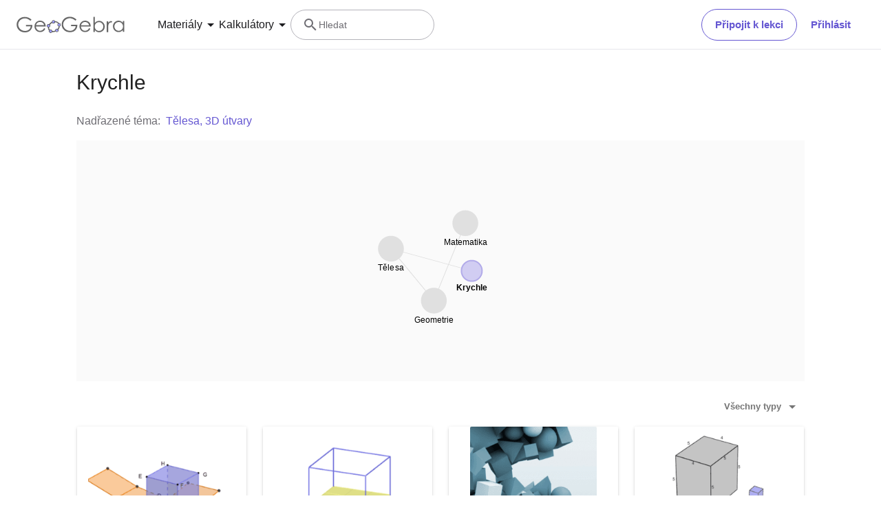

--- FILE ---
content_type: text/html; charset=utf-8
request_url: https://www.geogebra.org/t/cube?lang=cs
body_size: 29522
content:
<!doctype html><html lang=cs dir=ltr><head><meta charset=utf-8><meta name=viewport content="width=device-width,initial-scale=1"><link rel="shortcut icon" href=/favicon.ico><link href=https://api.geogebra.org rel=preconnect><title data-react-helmet=true>Krychle – GeoGebra</title><meta data-react-helmet=true name=description content=Krychle><meta data-react-helmet=true name=category content=non-partner><meta data-react-helmet=true property=og:title content=Krychle><meta data-react-helmet=true property=og:description content=Krychle><meta data-react-helmet=true property=og:image content=https://www.geogebra.org/assets/img/logo_ellipse_og.c3863704.png><meta data-react-helmet=true property=og:url content=https://www.geogebra.org/t/cube><meta data-react-helmet=true property=og:site_name content=GeoGebra><meta data-react-helmet=true property=og:see_also content=https://www.geogebra.org><meta data-react-helmet=true property=fb:app_id content=185307058177853><meta data-react-helmet=true property=og:type content=website><meta data-react-helmet=true name=twitter:card content=summary><meta data-react-helmet=true name=twitter:title content=Krychle><meta data-react-helmet=true name=twitter:description content=Krychle><meta data-react-helmet=true name=twitter:image content=https://www.geogebra.org/assets/img/logo_ellipse_og.c3863704.png><meta data-react-helmet=true name=twitter:url content=https://www.geogebra.org/t/cube><meta data-react-helmet=true name=robots content=all><link data-react-helmet=true rel=stylesheet href=/assets/css/flash-ltr.236190ca.css><link data-react-helmet=true rel=stylesheet href=/assets/css/index-ltr.5255afbe.css><link data-react-helmet=true rel=stylesheet href=/assets/css/tailwind.6d16ca91.css><link data-react-helmet=true rel=canonical href="https://www.geogebra.org/t/cube?lang=cs"><link data-react-helmet=true rel=alternate hreflang=ca href="https://www.geogebra.org/t/cube?lang=ca"><link data-react-helmet=true rel=alternate hreflang=cs href="https://www.geogebra.org/t/cube?lang=cs"><link data-react-helmet=true rel=alternate hreflang=da href="https://www.geogebra.org/t/cube?lang=da"><link data-react-helmet=true rel=alternate hreflang=de href="https://www.geogebra.org/t/cube?lang=de"><link data-react-helmet=true rel=alternate hreflang=en href="https://www.geogebra.org/t/cube?lang=en"><link data-react-helmet=true rel=alternate hreflang=es href="https://www.geogebra.org/t/cube?lang=es"><link data-react-helmet=true rel=alternate hreflang=eu href="https://www.geogebra.org/t/cube?lang=eu"><link data-react-helmet=true rel=alternate hreflang=fi href="https://www.geogebra.org/t/cube?lang=fi"><link data-react-helmet=true rel=alternate hreflang=fr href="https://www.geogebra.org/t/cube?lang=fr"><link data-react-helmet=true rel=alternate hreflang=gl href="https://www.geogebra.org/t/cube?lang=gl"><link data-react-helmet=true rel=alternate hreflang=hr href="https://www.geogebra.org/t/cube?lang=hr"><link data-react-helmet=true rel=alternate hreflang=hu href="https://www.geogebra.org/t/cube?lang=hu"><link data-react-helmet=true rel=alternate hreflang=it href="https://www.geogebra.org/t/cube?lang=it"><link data-react-helmet=true rel=alternate hreflang=ja href="https://www.geogebra.org/t/cube?lang=ja"><link data-react-helmet=true rel=alternate hreflang=mn href="https://www.geogebra.org/t/cube?lang=mn"><link data-react-helmet=true rel=alternate hreflang=nl href="https://www.geogebra.org/t/cube?lang=nl"><link data-react-helmet=true rel=alternate hreflang=pl href="https://www.geogebra.org/t/cube?lang=pl"><link data-react-helmet=true rel=alternate hreflang=pt href="https://www.geogebra.org/t/cube?lang=pt"><link data-react-helmet=true rel=alternate hreflang=ro href="https://www.geogebra.org/t/cube?lang=ro"><link data-react-helmet=true rel=alternate hreflang=sv href="https://www.geogebra.org/t/cube?lang=sv"><link data-react-helmet=true rel=alternate hreflang=tr href="https://www.geogebra.org/t/cube?lang=tr"><link data-react-helmet=true rel=alternate hreflang=uk href="https://www.geogebra.org/t/cube?lang=uk"><link data-react-helmet=true rel=alternate hreflang=zh href="https://www.geogebra.org/t/cube?lang=zh"><script data-react-helmet=true src=https://cdn.fuseplatform.net/publift/tags/2/3781/fuse.js async=""></script><script data-react-helmet=true type=text/javascript async="">!function(){var e=document.createElement("script"),t=document.getElementsByTagName("script")[0],a="https://cmp.inmobi.com".concat("/choice/","PRrmquD1Ggcb1","/","www.geogebra.org","/choice.js?tag_version=V3"),n=0;e.async=!0,e.type="text/javascript",e.src=a,t.parentNode.insertBefore(e,t),function(){for(var e,i="__tcfapiLocator",a=[],o=window;o;){try{if(o.frames[i]){e=o;break}}catch(e){}if(o===window.top)break;o=o.parent}e||(!function e(){var t,a=o.document,n=!!o.frames[i];return n||(a.body?((t=a.createElement("iframe")).style.cssText="display:none",t.name=i,a.body.appendChild(t)):setTimeout(e,5)),!n}(),o.__tcfapi=function(){var e,t=arguments;if(!t.length)return a;"setGdprApplies"===t[0]?3<t.length&&2===t[2]&&"boolean"==typeof t[3]&&(e=t[3],"function"==typeof t[2]&&t[2]("set",!0)):"ping"===t[0]?"function"==typeof t[2]&&t[2]({gdprApplies:e,cmpLoaded:!1,cmpStatus:"stub"}):("init"===t[0]&&"object"==typeof t[3]&&(t[3]=Object.assign(t[3],{tag_version:"V3"})),a.push(t))},o.addEventListener("message",function(a){var n="string"==typeof a.data,e={};try{e=n?JSON.parse(a.data):a.data}catch(e){}var i=e.__tcfapiCall;i&&window.__tcfapi(i.command,i.version,function(e,t){t={__tcfapiReturn:{returnValue:e,success:t,callId:i.callId}};n&&(t=JSON.stringify(t)),a&&a.source&&a.source.postMessage&&a.source.postMessage(t,"*")},i.parameter)},!1))}();function i(){var e=arguments;typeof window.__uspapi!==i&&setTimeout(function(){void 0!==window.__uspapi&&window.__uspapi.apply(window.__uspapi,e)},500)}var o;void 0===window.__uspapi&&(window.__uspapi=i,o=setInterval(function(){n++,window.__uspapi===i&&n<3?console.warn("USP is not accessible"):clearInterval(o)},6e3))}()</script><script data-react-helmet=true type=text/javascript src=https://c60708c831e2.edge.captcha-sdk.awswaf.com/c60708c831e2/_/jsapi.js defer=""></script><script data-react-helmet=true src=/assets/jquery.min.js async=""></script></head><body><div id=root><div class="main-div bg-white"><div class="x-d-x x-column-fit mh-100vh o-h mt-9"><div class=tw><header class="z-50 h-[72px] bg-white fixed top-0 w-full"><div class="relative flex size-full flex-col items-center"><div class="absolute top-0 size-full"><div class="size-full border-b border-neutral-300 @container/content-container-wrapper"><div class="flex h-full items-center mx-auto px-6 @[1024px]/content-container-wrapper:px-8 @[1280px]/content-container-wrapper:max-w-[1216px] @[1280px]/content-container-wrapper:px-0"><a id=ggb-icon href=/ aria-label="GeoGebra Logo" class="flex-shrink-0 overflow-hidden transition-[max-width] duration-300 xl:me-8 me-4 max-w-full md:me-7"><svg viewBox="0 0 261 40" class="h-5 md:h-6"><path fill-rule=evenodd clip-rule=evenodd d="M260.3 37V10.7H257V15.5C255.7 13.7 254.1 12.3 252.4 11.4C250.6 10.5 248.7 10 246.5 10C242.8 10 239.6 11.3 236.9 14C234.2 16.7 232.9 19.9 232.9 23.7C232.9 27.6 234.3 30.9 236.9 33.6C239.5 36.3 242.7 37.7 246.4 37.7C248.5 37.7 250.4 37.3 252.2 36.4C254 35.5 255.6 34.2 257 32.5V37H260.3ZM241.6 14.7C243.2 13.8 244.9 13.3 246.8 13.3C249.7 13.3 252.2 14.3 254.2 16.4C256.2 18.4 257.2 21 257.2 24C257.2 26 256.8 27.8 255.9 29.4C255 31 253.8 32.3 252.1 33.2C250.4 34.1 248.7 34.6 246.8 34.6C244.9 34.6 243.2 34.1 241.6 33.2C240 32.2 238.7 30.9 237.8 29.2C236.9 27.5 236.4 25.8 236.4 23.9C236.4 22 236.9 20.3 237.8 18.6C238.7 16.9 240 15.6 241.6 14.7Z" fill=#666666></path><path d="M217.9 11.7H221.4V15.5C222.4 14 223.5 12.9 224.7 12.1C225.8 11.4 227 11 228.3 11C229.2 11 230.2 11.3 231.3 11.9L229.5 14.8C228.8 14.5 228.2 14.3 227.7 14.3C226.6 14.3 225.5 14.8 224.4 15.7C223.4 16.6 222.6 18.1 222 20C221.6 21.5 221.4 24.5 221.4 29.1V38H217.9C217.9 38 217.9 11.7 217.9 11.7Z" fill=#666666></path><path fill-rule=evenodd clip-rule=evenodd d="M185.6 1V37.4H189.1V32.6C190.4 34.4 192 35.8 193.7 36.7C195.4 37.6 197.4 38.1 199.5 38.1C203.2 38.1 206.4 36.8 209.1 34.1C211.8 31.5 213.1 28.2 213.1 24.4C213.1 20.6 211.7 17.3 209.1 14.6C206.5 11.9 203.3 10.5 199.6 10.5C197.5 10.5 195.6 10.9 193.8 11.8C192 12.7 190.4 14 189 15.7V1H185.6ZM204.4 33.5C202.8 34.4 201.1 34.9 199.2 34.9C196.2 34.9 193.8 33.8 191.9 31.8C189.9 29.8 188.9 27.2 188.9 24.2C188.9 22.2 189.3 20.4 190.2 18.8C191.1 17.2 192.3 15.9 194 15C195.7 14.1 197.4 13.6 199.3 13.6C201.1 13.6 202.8 14.1 204.4 15C206 16 207.3 17.3 208.2 19C209.1 20.6 209.6 22.4 209.6 24.3C209.6 26.1 209.1 27.9 208.2 29.6C207.3 31.3 206 32.6 204.4 33.5Z" fill=#666666></path><path fill-rule=evenodd clip-rule=evenodd d="M178.3 29.6L175.4 28.1C174.3 29.8 173.4 31.1 172.6 31.9C171.7 32.7 170.7 33.3 169.4 33.8C168.1 34.3 166.8 34.5 165.5 34.5C162.7 34.5 160.4 33.6 158.5 31.6C156.6 29.7 155.7 27.2 155.6 24.1H179.3C179.3 20.5 178.3 17.5 176.4 15.1C173.7 11.7 170.1 10 165.6 10C161.3 10 157.8 11.7 155.2 15C153.1 17.6 152.1 20.6 152.1 23.9C152.1 27.4 153.3 30.6 155.7 33.4C158.1 36.2 161.5 37.6 165.8 37.6C167.7 37.6 169.5 37.3 171 36.7C172.5 36.1 173.9 35.2 175.1 34.1C176.3 32.9 177.4 31.4 178.3 29.6ZM173.4 16.9C174.3 18 174.9 19.4 175.4 21.2H155.7C156.4 18.8 157.4 17 158.8 15.8C160.7 14.1 162.9 13.3 165.5 13.3C167.1 13.3 168.6 13.6 170 14.3C171.4 14.9 172.5 15.8 173.4 16.9Z" fill=#666666></path><path d="M144.9 7.40001L142.1 10C140.1 8.00001 137.9 6.60001 135.6 5.60001C133.2 4.60001 130.9 4.10001 128.7 4.10001C125.9 4.10001 123.3 4.80001 120.7 6.20001C118.2 7.60001 116.2 9.40001 114.8 11.8C113.4 14.1 112.7 16.6 112.7 19.2C112.7 21.9 113.4 24.4 114.9 26.8C116.3 29.2 118.3 31.1 120.9 32.5C123.4 33.9 126.2 34.6 129.2 34.6C132.9 34.6 136 33.6 138.5 31.5C141 29.4 142.5 26.8 143 23.5H131.7V20H147C147 25.5 145.3 29.9 142.1 33.1C138.9 36.3 134.5 38 129.1 38C122.5 38 117.3 35.8 113.5 31.3C110.5 27.8 109.1 23.9 109.1 19.3C109.1 15.9 109.9 12.8 111.6 9.90001C113.3 7.00001 115.6 4.70001 118.6 3.10001C121.6 1.50001 124.9 0.600006 128.6 0.600006C131.6 0.600006 134.5 1.10001 137.1 2.20001C139.7 3.30001 142.3 5.00001 144.9 7.40001Z" fill=#666666></path><path fill-rule=evenodd clip-rule=evenodd d="M100.3 17.2C98.8001 15.2 96.3001 14 93.1001 13.8C93.2001 13.5 93.2001 13.2 93.2001 12.9C93.2001 12.3 93.0001 11.7 92.8001 11.2C97.1001 11.3 100.8 13.2 102.8 16.2C101.8 16.2 101 16.6 100.3 17.2ZM86.4001 15.4C85.8001 14.7 85.4001 13.8 85.4001 12.9V12.8C82.6001 14.1 80.2001 16.2 78.4001 18.7C79.3001 19 80.1001 19.7 80.6001 20.5C80.7001 20.3 80.8001 20.1 81.0001 19.9C82.2001 18.2 83.9001 16.7 86.0001 15.6C86.0619 15.5382 86.1237 15.5146 86.2091 15.482C86.2619 15.4618 86.3237 15.4382 86.4001 15.4ZM78.6001 26.1C78.2001 26.2 77.7001 26.3 77.2001 26.3C76.7001 26.3 76.2001 26.2 75.8001 26C75.7001 27.8 75.9001 29.5 76.8001 31.4C77.3001 32.5 78.0001 33.4 78.8001 34.2C79.2001 33.3 79.8001 32.6 80.7001 32.2C80.2001 31.6 79.8001 31 79.4001 30.3C78.8001 29 78.5001 27.5 78.6001 26.1ZM86.7001 35.1C86.6001 35.1 86.5251 35.075 86.4501 35.05C86.3751 35.025 86.3001 35 86.2001 35C86.2001 35.0899 86.2203 35.1798 86.2425 35.2788C86.2698 35.4 86.3001 35.5348 86.3001 35.7C86.3001 36.4 86.1001 37.1 85.7001 37.7C88.5001 38.1 91.7001 37.7 94.7001 36.4C94.1001 35.8 93.7001 34.9 93.6001 34C91.3001 35 88.8001 35.4 86.7001 35.1ZM101.9 23.8C102.2 23.9 102.5 24 102.9 24C103.5 24 104.1 23.8 104.6 23.6C104.4 25.7 103.6 28.2 101.9 30.6C101.75 30.8 101.575 31 101.4 31.2C101.225 31.4 101.05 31.6 100.9 31.8C100.5 31 99.8001 30.3 98.9001 30C99.0001 29.9 99.1001 29.775 99.2001 29.65C99.3001 29.525 99.4001 29.4 99.5001 29.3C100.9 27.4 101.7 25.5 101.9 23.8Z" fill=#666666></path><path fill-rule=evenodd clip-rule=evenodd d="M73.3 22.4C73.3 20.2 75 18.5 77.2 18.5C79.4 18.5 81.1 20.2 81.1 22.4C81.1 24.6 79.4 26.3 77.2 26.3C75 26.3 73.3 24.6 73.3 22.4ZM74.5 22.4C74.5 23.9 75.7 25.1 77.2 25.1C78.7 25.1 79.9 23.9 79.9 22.4C79.9 20.9 78.7 19.7 77.2 19.7C75.7 19.7 74.5 20.9 74.5 22.4Z" fill=#191919></path><circle cx=77.2001 cy=22.4 r=2.7 fill=#9999FF></circle><path fill-rule=evenodd clip-rule=evenodd d="M78.5001 35.7C78.5001 33.5 80.2001 31.8 82.4001 31.8C84.6001 31.8 86.3001 33.5 86.3001 35.7C86.3001 37.9 84.6001 39.6 82.4001 39.6C80.2001 39.6 78.5001 37.9 78.5001 35.7ZM79.7001 35.7C79.7001 37.2 80.9001 38.4 82.4001 38.4C83.9001 38.4 85.1001 37.2 85.1001 35.7C85.1001 34.2 83.9001 33 82.4001 33C80.9001 33 79.7001 34.2 79.7001 35.7Z" fill=#191919></path><circle cx=82.4001 cy=35.7 r=2.7 fill=#9999FF></circle><path fill-rule=evenodd clip-rule=evenodd d="M85.4 12.9C85.4 10.7 87.1 9 89.3 9C91.5 9 93.2 10.7 93.2 12.9C93.2 15.1 91.5 16.8 89.3 16.8C87.1 16.8 85.4 15.1 85.4 12.9ZM86.6 12.9C86.6 14.4 87.8 15.6 89.3 15.6C90.8 15.6 92 14.4 92 12.9C92 11.4 90.8 10.2 89.3 10.2C87.8 10.2 86.6 11.4 86.6 12.9Z" fill=#191919></path><circle cx=89.3 cy=12.9 r=2.7 fill=#9999FF></circle><path fill-rule=evenodd clip-rule=evenodd d="M99.0001 20.1C99.0001 17.9 100.7 16.2 102.9 16.2C105.1 16.2 106.8 17.9 106.8 20.1C106.8 22.3 105.1 24 102.9 24C100.7 24 99.0001 22.3 99.0001 20.1ZM100.2 20.1C100.2 21.6 101.4 22.8 102.9 22.8C104.4 22.8 105.6 21.6 105.6 20.1C105.6 18.6 104.4 17.4 102.9 17.4C101.4 17.4 100.2 18.6 100.2 20.1Z" fill=#191919></path><circle cx=102.9 cy=20.1 r=2.7 fill=#9999FF></circle><path fill-rule=evenodd clip-rule=evenodd d="M93.6 33.6C93.6 31.4 95.3 29.7 97.5 29.7C99.7 29.7 101.4 31.4 101.4 33.6C101.4 35.8 99.7 37.5 97.5 37.5C95.3 37.5 93.6 35.8 93.6 33.6ZM94.8 33.6C94.8 35.1 96 36.3 97.5 36.3C99 36.3 100.2 35.1 100.2 33.6C100.2 32.1 99 30.9 97.5 30.9C96 30.9 94.8 32.1 94.8 33.6Z" fill=#191919></path><circle cx=97.5 cy=33.6 r=2.7 fill=#9999FF></circle><path fill-rule=evenodd clip-rule=evenodd d="M69.6 29.6L66.7 28.1C65.7 29.8 64.7 31 63.9 31.9C63 32.7 62 33.3 60.7 33.8C59.4 34.3 58.1 34.5 56.8 34.5C54 34.5 51.7 33.6 49.8 31.6C47.9 29.7 47 27.2 46.9 24.1H70.6C70.6 20.5 69.6 17.5 67.7 15.1C65 11.7 61.4 10 56.9 10C52.6 10 49.1 11.7 46.5 15C44.4 17.6 43.4 20.6 43.4 23.9C43.4 27.4 44.6 30.6 47 33.4C49.4 36.2 52.8 37.6 57.1 37.6C59 37.6 60.8 37.3 62.3 36.7C63.8 36.1 65.2 35.2 66.4 34.1C67.6 32.9 68.7 31.4 69.6 29.6ZM64.7 16.7C65.6 17.8 66.2 19.2 66.7 21H47C47.7 18.6 48.7 16.8 50.1 15.6C52 13.9 54.2 13.1 56.8 13.1C58.4 13.1 59.9 13.4 61.3 14.1C62.7 14.7 63.8 15.6 64.7 16.7Z" fill=#666666></path><path d="M36.3 7.7L33.5 10.3C31.5 8.3 29.3 6.9 27 5.9C24.6 4.9 22.3 4.4 20.1 4.4C17.3 4.4 14.7 5.1 12.1 6.5C9.60002 7.9 7.60002 9.7 6.20002 12.1C4.80002 14.4 4.10002 16.9 4.10002 19.5C4.10002 22.2 4.80002 24.7 6.30002 27.1C7.70002 29.5 9.70002 31.4 12.3 32.8C14.8 34.2 17.6 34.9 20.6 34.9C24.3 34.9 27.4 33.9 29.9 31.8C32.4 29.7 33.9 27.1 34.4 23.8H23V20.4H38.3C38.3 25.9 36.6 30.3 33.4 33.5C30.2 36.7 25.8 38.4 20.4 38.4C13.8 38.4 8.60002 36.2 4.80002 31.7C1.80002 28.2 0.400024 24.3 0.400024 19.7C0.400024 16.3 1.20002 13.2 2.90002 10.3C4.60002 7.4 6.90002 5.1 9.90002 3.5C12.9 1.9 16.2 1 19.9 1C22.9 1 25.8 1.5 28.4 2.6C31.1 3.6 33.7 5.3 36.3 7.7Z" fill=#666666></path></svg></a><form name=search id=search autocomplete=off class=w-full><div class="flex grow items-center lg:gap-7 xl:gap-8"><div class="flex gap-7 xl:-order-2 xl:gap-8" role=tablist aria-label="Navigation tablist"><button type=button id=resourcesDropdownButtonDesktop role=tab aria-selected=false aria-controls=resourcesDropdownDesktop class="hidden items-center gap-1 text-neutral-900 hover:text-purple focus-visible:text-purple xl:flex"><span class="text-[14px] leading-[20px] tracking-[0.14px] md:text-[16px] md:leading-[24px] md:tracking-normal">Materiály</span><svg aria-hidden=true viewBox="0 0 24 24" class="fill-current size-6"><path d=M7,10L12,15L17,10H7Z></path></svg></button><button type=button id=calculatorsDropdownButtonDesktop role=tab aria-selected=false aria-controls=calculatorsDropdownDesktop class="hidden items-center gap-1 text-neutral-900 hover:text-purple focus-visible:text-purple xl:flex"><span class="text-[14px] leading-[20px] tracking-[0.14px] md:text-[16px] md:leading-[24px] md:tracking-normal">Kalkulátory</span><svg aria-hidden=true viewBox="0 0 24 24" class="fill-current size-6"><path d=M7,10L12,15L17,10H7Z></path></svg></button></div><div class="hidden items-center gap-4 md:flex md:flex-row"><button type=button class="base-Button-root min-w-[4rem] min-h-[2.25rem] relative overflow-hidden inline-flex flex-grow justify-center items-center rounded-full whitespace-nowrap font-semibold transition-colors duration-300 outline-none cursor-pointer px-[19px] py-[11px] bg-transparent border text-purple border-purple hover:bg-purple-100 hover:border-purple-500 hover:text-purple-500 active:bg-purple-100 active:border-purple-700 active:text-purple-700 focus-visible:px-[17px] focus-visible:py-[9px] focus-visible:m-[3px] focus-visible:border-none focus-visible:bg-purple-100 focus-visible:text-purple-500 focus-visible:ring-2 ring-offset-[3px] ring-purple-800">Připojit k lekci</button><button type=button class="base-Button-root min-w-[4rem] min-h-[2.25rem] relative overflow-hidden inline-flex flex-grow justify-center items-center rounded-full whitespace-nowrap font-semibold transition-colors duration-300 outline-none cursor-pointer px-5 py-3 bg-white text-purple hover:text-purple-500 active:text-purple-700 focus-visible:px-[17px] focus-visible:py-[9px] focus-visible:m-[3px] focus-visible:border-none focus-visible:text-purple-500 focus-visible:ring-2 ring-offset-[3px] ring-purple-800 hover:bg-inherit focus-visible:bg-inherit active:bg-inherit md:hover:bg-purple-100 md:focus-visible:bg-purple-100 md:active:bg-purple-100">Přihlásit</button></div><div class="w-6 transition-[width,flex-grow] duration-300 md:w-60 md:pe-4 -order-1 ms-auto xs:block md:me-auto md:ms-0 md:flex lg:flex"><div class="flex w-full cursor-text items-center gap-x-0 overflow-clip rounded-3xl border bg-white transition-[border-color] duration-150 md:gap-x-2 md:hover:border-purple-600 border-transparent md:border-neutral-500"><div class="ms-0 flex h-full w-6 shrink-0 items-center justify-center transition-margin duration-300 md:ms-4"><svg aria-hidden=true viewBox="0 0 24 24" class="size-full transition-[fill] duration-300 fill-neutral-700"><path d="M9.5,3A6.5,6.5 0 0,1 16,9.5C16,11.11 15.41,12.59 14.44,13.73L14.71,14H15.5L20.5,19L19,20.5L14,15.5V14.71L13.73,14.44C12.59,15.41 11.11,16 9.5,16A6.5,6.5 0 0,1 3,9.5A6.5,6.5 0 0,1 9.5,3M9.5,5C7,5 5,7 5,9.5C5,12 7,14 9.5,14C12,14 14,12 14,9.5C14,7 12,5 9.5,5Z"></path></svg></div><div class="relative flex w-full overflow-hidden"><input type=text value="" name=search_input class="peer/search-input right-0 z-10 order-2 ms-0 overflow-clip bg-transparent py-3 text-sm leading-5 tracking-[0.14px] outline-none transition-[padding,width] duration-300 md:w-full md:pe-3 browser-default w-0"><span class="absolute left-0 top-0 py-3 text-sm leading-5 text-neutral-700 transition-transform delay-200 duration-300 invisible translate-y-7 md:visible md:translate-y-0">Hledat</span></div></div></div></div><button aria-label=Submit type=submit class=sr-only></button></form><button aria-label="Open Menu" class="z-50 ms-4 xl:hidden"><svg aria-hidden=true viewBox="0 0 24 24" class="fill-current size-6 text-neutral-700"><path d=M3,6H21V8H3V6M3,11H21V13H3V11M3,16H21V18H3V16Z></path></svg></button></div></div></div><div class="absolute top-[72px] w-full transition-all duration-200 ease-in z-10 bg-white xl:shadow-[0px_4px_8px_0px_rgba(133,132,138,0.2)] max-h-0 overflow-hidden"><div class="mx-6 mb-6 flex flex-col md:mb-0"><div role=tablist aria-label="Navigation tablist"><div class="overflow-hidden border-b border-neutral-300 py-6 xl:hidden"><button type=button id=resourcesDropdownButtonMobile role=tab aria-selected=false aria-controls=resourcesDropdownMobile class="items-center gap-1 text-neutral-900 hover:text-purple focus-visible:text-purple xl:flex flex"><span class="text-[14px] leading-[20px] tracking-[0.14px] md:text-[16px] md:leading-[24px] md:tracking-normal">Materiály</span><svg aria-hidden=true viewBox="0 0 24 24" class="fill-current size-6"><path d=M7,10L12,15L17,10H7Z></path></svg></button><div class="transition-all duration-200 ease-in max-h-0"><div role=tabpanel id=resourcesDropdownMobile aria-hidden=true aria-labelledby=resourcesDropdownButtonMobile class="grid auto-rows-min grid-cols-1 gap-6 pb-7 pt-6 md:grid-cols-2 md:gap-7 xl:grid-cols-3 xl:py-8"><div class="group w-full"><a aria-label=Geometrie tabindex=-1 class="flex items-center lg:items-start gap-3 md:gap-4" href=/t/geometry><div style=background-color:#F6F4FF class="flex flex-shrink-0 items-center justify-center rounded size-7 lg:size-8 lg:mt-3"><svg width=24 height=24 viewBox="0 0 24 24" fill=none xmlns=http://www.w3.org/2000/svg class=size-6><path d="M12 2.5L2 9.8L5.8 21.5H18.2L22 9.8L12 2.5Z" fill=#6557D2></path></svg></div><div class="flex min-w-0 flex-col gap-1"><p class="text-[16px] leading-[20px] md:tracking-[-0.18px] font-semibold text-purple-900 transition-color duration-200 ease-in group-hover:text-purple-600 md:text-[16px]">Geometrie</p><p class="text-[14px] leading-[20px] tracking-[0.14px] md:text-[16px] md:leading-[24px] md:tracking-normal hidden text-neutral-700 transition-color duration-200 ease-in group-hover:text-neutral-900 lg:flex">Zkoumání matematické podstaty tvarů, velikostí a prostorových vztahů</p></div></a></div><div class="group w-full"><a aria-label=Funkce tabindex=-1 class="flex items-center lg:items-start gap-3 md:gap-4" href=/t/functions><div style=background-color:#E8FFF4 class="flex flex-shrink-0 items-center justify-center rounded size-7 lg:size-8 lg:mt-3"><svg width=24 height=24 viewBox="0 0 24 24" fill=none xmlns=http://www.w3.org/2000/svg class=size-6><path d="M12.42 5.29702C11.32 5.19702 10.35 6.00702 10.25 7.11702L10 10.007H12.82V12.007H9.82L9.38 17.077C9.18 19.277 7.24 20.907 5.04 20.707C3.79 20.597 2.66 19.907 2 18.837L3.5 17.337C3.83 18.387 4.96 18.977 6 18.637C6.78 18.397 7.33 17.707 7.4 16.897L7.82 12.007H4.82V10.007H8L8.27 6.93702C8.46 4.73702 10.39 3.10702 12.6 3.28702C13.86 3.39702 15 4.09702 15.66 5.17702L14.16 6.67702C13.91 5.90702 13.23 5.36702 12.42 5.29702ZM22 13.657L20.59 12.247L17.76 15.077L14.93 12.247L13.5 13.657L16.35 16.507L13.5 19.317L14.93 20.727L17.76 17.897L20.59 20.727L22 19.317L19.17 16.507L22 13.657Z" fill=#0DC16B></path></svg></div><div class="flex min-w-0 flex-col gap-1"><p class="text-[16px] leading-[20px] md:tracking-[-0.18px] font-semibold text-purple-900 transition-color duration-200 ease-in group-hover:text-purple-600 md:text-[16px]">Funkce</p><p class="text-[14px] leading-[20px] tracking-[0.14px] md:text-[16px] md:leading-[24px] md:tracking-normal hidden text-neutral-700 transition-color duration-200 ease-in group-hover:text-neutral-900 lg:flex">Vztahy mapující využití pro konkrétní výstupy v matematice</p></div></a></div><div class="group w-full"><a aria-label=Kalkulus tabindex=-1 class="flex items-center lg:items-start gap-3 md:gap-4" href=/t/calculus><div style=background-color:#FFF2F0 class="flex flex-shrink-0 items-center justify-center rounded size-7 lg:size-8 lg:mt-3"><svg width=24 height=24 viewBox="0 0 24 24" fill=none xmlns=http://www.w3.org/2000/svg class=size-6><path d="M2 0L0 2H1V23H22V24L24 22L22 20V21H3V2H4L2 0Z" fill=#F94C35></path><path fill-rule=evenodd clip-rule=evenodd d="M16.992 8.3419C16.3339 8.51557 15.6708 8.78089 15 9.19566V22H13V10.8927C12.366 11.5255 11.693 12.0294 11 12.4307V22H9V13.3151C8.32976 13.532 7.65783 13.6803 7 13.7816V22H5V13.9703C4.31935 14.0002 3.67672 14.0001 3.09396 14H3.09394H3.09391H3.09389L3 14V12C5.88955 12 9.23781 11.9616 11.7477 9.31226C13.2961 7.67784 14.88 6.83077 16.4817 6.4081C18.0287 5.99987 19.5599 5.99994 20.9479 6H20.9479L21 6V8C20.3036 8 19.6419 8.00123 19 8.04054V22H17V8.3398C16.9973 8.3405 16.9947 8.3412 16.992 8.3419Z" fill=#F94C35></path></svg></div><div class="flex min-w-0 flex-col gap-1"><p class="text-[16px] leading-[20px] md:tracking-[-0.18px] font-semibold text-purple-900 transition-color duration-200 ease-in group-hover:text-purple-600 md:text-[16px]">Kalkulus</p><p class="text-[14px] leading-[20px] tracking-[0.14px] md:text-[16px] md:leading-[24px] md:tracking-normal hidden text-neutral-700 transition-color duration-200 ease-in group-hover:text-neutral-900 lg:flex">Zkoumání posloupností a řad, řešení diferenciálních rovnic</p></div></a></div><div class="group w-full"><a aria-label=Trigonometrie tabindex=-1 class="flex items-center lg:items-start gap-3 md:gap-4" href=/t/trigonometry><div style=background-color:#FFF9DA class="flex flex-shrink-0 items-center justify-center rounded size-7 lg:size-8 lg:mt-3"><svg width=24 height=24 viewBox="0 0 24 24" fill=none xmlns=http://www.w3.org/2000/svg class=size-6><path fill-rule=evenodd clip-rule=evenodd d="M2.21973 21.0193L2.21989 6.99974V1.01074L22.2089 20.9997H15.9999V21.0193H2.21973ZM18.1007 19.3095L3.92143 5.13029V14.1802H9.0508V19.3095H18.1007ZM7.34101 19.3095H3.92143V15.89H7.34101V19.3095Z" fill=#E0C221></path></svg></div><div class="flex min-w-0 flex-col gap-1"><p class="text-[16px] leading-[20px] md:tracking-[-0.18px] font-semibold text-purple-900 transition-color duration-200 ease-in group-hover:text-purple-600 md:text-[16px]">Trigonometrie</p><p class="text-[14px] leading-[20px] tracking-[0.14px] md:text-[16px] md:leading-[24px] md:tracking-normal hidden text-neutral-700 transition-color duration-200 ease-in group-hover:text-neutral-900 lg:flex">Studium úhlů, trojúhelníků, poměrů a trigonometrických funkcí</p></div></a></div><div class="group w-full"><a aria-label=Algebra tabindex=-1 class="flex items-center lg:items-start gap-3 md:gap-4" href=/t/algebra><div style=background-color:#FFF3FB class="flex flex-shrink-0 items-center justify-center rounded size-7 lg:size-8 lg:mt-3"><svg width=24 height=24 viewBox="0 0 24 24" fill=none xmlns=http://www.w3.org/2000/svg class=size-6><path d="M19 10H5V8H19V10ZM19 16H5V14H19V16Z" fill=#E943B1></path></svg></div><div class="flex min-w-0 flex-col gap-1"><p class="text-[16px] leading-[20px] md:tracking-[-0.18px] font-semibold text-purple-900 transition-color duration-200 ease-in group-hover:text-purple-600 md:text-[16px]">Algebra</p><p class="text-[14px] leading-[20px] tracking-[0.14px] md:text-[16px] md:leading-[24px] md:tracking-normal hidden text-neutral-700 transition-color duration-200 ease-in group-hover:text-neutral-900 lg:flex">Užití symbolů při řešení rovnic a k popisu schémat a vztahů</p></div></a></div><div class="group w-full"><a aria-label=Aritmetika tabindex=-1 class="flex items-center lg:items-start gap-3 md:gap-4" href=/t/arithmetic><div style=background-color:#E8F5FF class="flex flex-shrink-0 items-center justify-center rounded size-7 lg:size-8 lg:mt-3"><svg width=24 height=24 viewBox="0 0 24 24" fill=none xmlns=http://www.w3.org/2000/svg class=size-6><path d="M8.4 0H2.4C1.07452 0 0 1.07452 0 2.4V8.4C0 9.72548 1.07452 10.8 2.4 10.8H8.4C9.72548 10.8 10.8 9.72548 10.8 8.4V2.4C10.8 1.07452 9.72548 0 8.4 0ZM8.4 6H2.4V4.8H8.4V6ZM21.6 13.2H15.6C14.2745 13.2 13.2 14.2745 13.2 15.6V21.6C13.2 22.9255 14.2745 24 15.6 24H21.6C22.9255 24 24 22.9255 24 21.6V15.6C24 14.2745 22.9255 13.2 21.6 13.2ZM21.6 20.4H15.6V19.2H21.6V20.4ZM21.6 18H15.6V16.8H21.6V18ZM21.6 0H15.6C14.2745 0 13.2 1.07452 13.2 2.4V8.4C13.2 9.72548 14.2745 10.8 15.6 10.8H21.6C22.9255 10.8 24 9.72548 24 8.4V2.4C24 1.07452 22.9255 0 21.6 0ZM21.6 6H19.2V8.4H18V6H15.6V4.8H18V2.4H19.2V4.8H21.6V6ZM8.4 13.2H2.4C1.07452 13.2 0 14.2745 0 15.6V21.6C0 22.9255 1.07452 24 2.4 24H8.4C9.72548 24 10.8 22.9255 10.8 21.6V15.6C10.8 14.2745 9.72548 13.2 8.4 13.2ZM7.944 20.292L7.092 21.144L5.4 19.452L3.708 21.144L2.856 20.292L4.548 18.6L2.856 16.908L3.708 16.056L5.4 17.748L7.092 16.056L7.944 16.908L6.252 18.6L7.944 20.292Z" fill=#0E8BE5></path></svg></div><div class="flex min-w-0 flex-col gap-1"><p class="text-[16px] leading-[20px] md:tracking-[-0.18px] font-semibold text-purple-900 transition-color duration-200 ease-in group-hover:text-purple-600 md:text-[16px]">Aritmetika</p><p class="text-[14px] leading-[20px] tracking-[0.14px] md:text-[16px] md:leading-[24px] md:tracking-normal hidden text-neutral-700 transition-color duration-200 ease-in group-hover:text-neutral-900 lg:flex">Procvičování základních operací jako sčítání, odčítání a dělení</p></div></a></div></div><div class="relative flex flex-col gap-6 text-purple-600 md:flex-row"><div class=truncate><a href=/materials aria-label="Zobrazit všechny materiály komunity" tabindex=-1 class="block w-min"><div class="flex items-center gap-2 transition-color duration-200 ease-in hover:text-purple-500">Zobrazit všechny materiály komunity<svg aria-hidden=true viewBox="4 4 16 16" class="fill-current transform rtl:scale-x-[-1] size-4"><path d=M4,11V13H16L10.5,18.5L11.92,19.92L19.84,12L11.92,4.08L10.5,5.5L16,11H4Z></path></svg></div></a></div><div class=truncate><a href=https://help.geogebra.org/hc/cs/articles/10449584308125-Get-started-with-GeoGebra-Resources aria-label="Začněte s našimi materiály" tabindex=-1 class="block w-min"><div class="flex items-center gap-2 transition-color duration-200 ease-in hover:text-purple-500">Začněte s našimi materiály<svg aria-hidden=true viewBox="4 4 16 16" class="fill-current transform rtl:scale-x-[-1] size-4"><path d=M4,11V13H16L10.5,18.5L11.92,19.92L19.84,12L11.92,4.08L10.5,5.5L16,11H4Z></path></svg></div></a></div></div></div></div><div class="overflow-hidden border-b border-neutral-300 py-6 xl:hidden md:border-b-0"><button type=button id=calculatorsDropdownButtonMobile role=tab aria-selected=false aria-controls=calculatorsDropdownMobile class="items-center gap-1 text-neutral-900 hover:text-purple focus-visible:text-purple xl:flex flex"><span class="text-[14px] leading-[20px] tracking-[0.14px] md:text-[16px] md:leading-[24px] md:tracking-normal">Kalkulátory</span><svg aria-hidden=true viewBox="0 0 24 24" class="fill-current size-6"><path d=M7,10L12,15L17,10H7Z></path></svg></button><div class="transition-all duration-200 ease-in max-h-0"><div role=tabpanel id=calculatorsDropdownMobile aria-hidden=true aria-labelledby=calculatorsDropdownButtonMobile class="grid auto-rows-min grid-cols-1 gap-6 pb-7 pt-6 md:grid-cols-2 md:gap-7 xl:grid-cols-3 xl:py-8"><div class="group w-full"><a href=/calculator aria-label="Sada prostředí" tabindex=-1 class="flex items-center lg:items-start gap-3 md:gap-4"><div class="shrink-0 size-7 lg:size-8 lg:mt-3"><svg xmlns=http://www.w3.org/2000/svg viewBox="0 0 512 512"><title>GeoGebra</title><g stroke-linecap=round stroke-linejoin=round><path fill=none stroke=#666 stroke-width=33.34 d="M432.345 250.876c0 87.31-75.98 158.088-169.705 158.088-93.726 0-169.706-70.778-169.706-158.088 0-87.31 75.98-158.09 169.706-158.09 93.725 0 169.705 70.78 169.705 158.09z" transform="matrix(1.0156 .01389 -.20152 .9924 42.924 8.75)"></path><path fill=#99f stroke=#000 stroke-width=15.55 d="M644.286 145.571c0 26.431-20.787 47.858-46.429 47.858-25.642 0-46.428-21.427-46.428-47.858 0-26.43 20.786-47.857 46.428-47.857 25.642 0 46.429 21.427 46.429 47.857z" transform="matrix(.96842 0 0 .91438 -225.59 242.796)"></path><path fill=#99f stroke=#000 stroke-width=15.55 d="M644.286 145.571c0 26.431-20.787 47.858-46.429 47.858-25.642 0-46.428-21.427-46.428-47.858 0-26.43 20.786-47.857 46.428-47.857 25.642 0 46.429 21.427 46.429 47.857z" transform="matrix(.96842 0 0 .91438 -151.12 72.004)"></path><path fill=#99f stroke=#000 stroke-width=15.55 d="M644.286 145.571c0 26.431-20.787 47.858-46.429 47.858-25.642 0-46.428-21.427-46.428-47.858 0-26.43 20.786-47.857 46.428-47.857 25.642 0 46.429 21.427 46.429 47.857z" transform="matrix(.96842 0 0 .91438 -421.29 266.574)"></path><path fill=#99f stroke=#000 stroke-width=15.55 d="M644.286 145.571c0 26.431-20.787 47.858-46.429 47.858-25.642 0-46.428-21.427-46.428-47.858 0-26.43 20.786-47.857 46.428-47.857 25.642 0 46.429 21.427 46.429 47.857z" transform="matrix(.96842 0 0 .91438 -483.632 100.362)"></path><path fill=#99f stroke=#000 stroke-width=15.55 d="M644.286 145.571c0 26.431-20.787 47.858-46.429 47.858-25.642 0-46.428-21.427-46.428-47.858 0-26.43 20.786-47.857 46.428-47.857 25.642 0 46.429 21.427 46.429 47.857z" transform="matrix(.96842 0 0 .91438 -329.052 -23.649)"></path></g></svg></div><div class="flex min-w-0 flex-col gap-1"><p class="text-[16px] leading-[20px] md:tracking-[-0.18px] font-semibold text-purple-900 transition-color duration-200 ease-in group-hover:text-purple-600 md:text-[16px]">Sada prostředí</p><p class="text-[14px] leading-[20px] tracking-[0.14px] md:text-[16px] md:leading-[24px] md:tracking-normal hidden text-neutral-700 transition-color duration-200 ease-in group-hover:text-neutral-900 lg:flex">Vyšetřování funkcí, řešení rovnic, konstruování geometrických tvarů</p></div></a></div><div class="group w-full"><a href=/graphing aria-label="Grafický kalkulátor" tabindex=-1 class="flex items-center lg:items-start gap-3 md:gap-4"><div class="shrink-0 size-7 lg:size-8 lg:mt-3"><svg xmlns=http://www.w3.org/2000/svg viewBox="0 0 24 24"><title>GeoGebra Graphing</title><path d=M2.5,21.5C4.13,10.64,7.89.56,12,12s7.76,1.36,9.51-9.5 fill=none stroke=#666 stroke-miterlimit=10 stroke-width=1.3px></path><circle cx=8.5 cy=6.5 r=2.5 fill=#99f></circle><circle cx=15.5 cy=17.5 r=2.5 fill=#99f></circle><path d=M15.5,15A2.5,2.5,0,1,0,18,17.5,2.5,2.5,0,0,0,15.5,15Zm0,4.5a2,2,0,1,1,2-2A2,2,0,0,1,15.5,19.5Z fill=#333></path><path d=M8.5,4A2.5,2.5,0,1,0,11,6.5,2.5,2.5,0,0,0,8.5,4Zm0,4.5a2,2,0,1,1,2-2A2,2,0,0,1,8.5,8.5Z fill=#333></path></svg></div><div class="flex min-w-0 flex-col gap-1"><p class="text-[16px] leading-[20px] md:tracking-[-0.18px] font-semibold text-purple-900 transition-color duration-200 ease-in group-hover:text-purple-600 md:text-[16px]">Grafický kalkulátor</p><p class="text-[14px] leading-[20px] tracking-[0.14px] md:text-[16px] md:leading-[24px] md:tracking-normal hidden text-neutral-700 transition-color duration-200 ease-in group-hover:text-neutral-900 lg:flex">Interaktivní grafické znázornění rovnic a funkcí</p></div></a></div><div class="group w-full"><a href=/geometry aria-label=Geometrie tabindex=-1 class="flex items-center lg:items-start gap-3 md:gap-4"><div class="shrink-0 size-7 lg:size-8 lg:mt-3"><svg xmlns=http://www.w3.org/2000/svg viewBox="0 0 24 24"><title>GeoGebra Geometry</title><polygon points="14 4.02 20.27 15 7.72 15 14 4.02" fill=#99f></polygon><circle cx=9 cy=15 r=6 fill=#99f></circle><path d=M14,2,6,16H22Zm0,2,6.27,11H7.72Z fill=#666></path><path d=M9,8a7,7,0,1,0,7,7A7,7,0,0,0,9,8ZM9,21a6,6,0,1,1,6-6A6,6,0,0,1,9,21Z fill=#666></path><path d=M15,15H7.72L11,9.33A6,6,0,0,1,15,15Z fill=#6161ff></path><path d=M11.47,8.46a6.93,6.93,0,0,0-1-.3L6,16h9.92a6.92,6.92,0,0,0-4.46-7.54ZM7.72,15,11,9.33A6,6,0,0,1,15,15Z fill=#333></path></svg></div><div class="flex min-w-0 flex-col gap-1"><p class="text-[16px] leading-[20px] md:tracking-[-0.18px] font-semibold text-purple-900 transition-color duration-200 ease-in group-hover:text-purple-600 md:text-[16px]">Geometrie</p><p class="text-[14px] leading-[20px] tracking-[0.14px] md:text-[16px] md:leading-[24px] md:tracking-normal hidden text-neutral-700 transition-color duration-200 ease-in group-hover:text-neutral-900 lg:flex">Zkoumání geometrických konceptů a konstrukcí v dynamickém prostředí</p></div></a></div><div class="group w-full"><a href=/3d aria-label="3D prostředí" tabindex=-1 class="flex items-center lg:items-start gap-3 md:gap-4"><div class="shrink-0 size-7 lg:size-8 lg:mt-3"><svg xmlns=http://www.w3.org/2000/svg viewBox="0 0 24 24"><title>GeoGebra 3D Calculator</title><polygon points="8.47 21 2 17.57 10.83 3 8.47 21" fill=#333></polygon><polygon points="22 18.38 8.47 21 10.83 3 22 18.38" fill=#666></polygon><polygon points="7.64 19.37 3.45 17.19 9.12 7.82 7.64 19.37" fill=#6161ff></polygon><polygon points="20.18 17.69 9.66 19.73 11.48 5.67 20.18 17.69" fill=#99f></polygon></svg></div><div class="flex min-w-0 flex-col gap-1"><p class="text-[16px] leading-[20px] md:tracking-[-0.18px] font-semibold text-purple-900 transition-color duration-200 ease-in group-hover:text-purple-600 md:text-[16px]">3D prostředí</p><p class="text-[14px] leading-[20px] tracking-[0.14px] md:text-[16px] md:leading-[24px] md:tracking-normal hidden text-neutral-700 transition-color duration-200 ease-in group-hover:text-neutral-900 lg:flex">Grafická znázornění a výpočty v 3D</p></div></a></div><div class="group w-full"><a href=/scientific aria-label="Vědecká kalkulačka" tabindex=-1 class="flex items-center lg:items-start gap-3 md:gap-4"><div class="shrink-0 size-7 lg:size-8 lg:mt-3"><svg xmlns=http://www.w3.org/2000/svg viewBox="0 0 24 24"><title>GeoGebra Scientific Calculator</title><path d=m2.86,21.16h18.35v-5.91H2.86v5.91Z fill=#99f fill-rule=evenodd stroke-width=0px></path><path d=m7.79,5.19v-1.65h.83v1.65h1.67v.86h-1.67v1.65h-.83v-1.65h-1.67v-.86h1.67Z fill=#666 fill-rule=evenodd stroke-width=0px></path><path d=m6.11,12.41h4.17v-.86h-4.17v.86Z fill=#666 fill-rule=evenodd stroke-width=0px></path><path d=m6.11,19.68h4.17v-.86h-4.17v.86Zm0-1.8h4.17v-.86h-4.17v.86Z fill=#666 fill-rule=evenodd stroke-width=0px></path><path stroke-width=0px fill=#666 d=m20.11,2.03H3.94c-1.09,0-1.98.89-1.98,1.98v15.95c0,1.09.89,1.98,1.98,1.98h16.17c1.09,0,1.98-.89,1.98-1.98V4.02c0-1.09-.89-1.98-1.98-1.98Zm.98,17.93c0,.54-.44.98-.98.98H3.94c-.54,0-.98-.44-.98-.98v-4.4h18.13v4.4Zm0-5.18H2.96v-5.59h18.13v5.59ZM2.96,8.41v-4.4c0-.54.44-.98.98-.98h16.17c.54,0,.98.44.98.98v4.4H2.96Z></path></svg></div><div class="flex min-w-0 flex-col gap-1"><p class="text-[16px] leading-[20px] md:tracking-[-0.18px] font-semibold text-purple-900 transition-color duration-200 ease-in group-hover:text-purple-600 md:text-[16px]">Vědecká kalkulačka</p><p class="text-[14px] leading-[20px] tracking-[0.14px] md:text-[16px] md:leading-[24px] md:tracking-normal hidden text-neutral-700 transition-color duration-200 ease-in group-hover:text-neutral-900 lg:flex">Provádění výpočtů se zlomky, statistickými charakteristikami a exponenciálními funkcemi</p></div></a></div><div class="group w-full"><a href=/notes aria-label=Poznámky tabindex=-1 class="flex items-center lg:items-start gap-3 md:gap-4"><div class="shrink-0 size-7 lg:size-8 lg:mt-3"><svg xmlns=http://www.w3.org/2000/svg viewBox="0 0 24 24"><title>GeoGebra Notes</title><path d=m2.44,21.82h19.22v-6.54H2.44v6.54Z fill=#99f fill-rule=evenodd stroke-width=0></path><path d=m20.36,1.64H3.73c-1.16,0-2.1.94-2.1,2.1v16.78c0,1.16.94,2.1,2.1,2.1h16.63c1.16,0,2.1-.94,2.1-2.1V3.74c0-1.16-.94-2.1-2.1-2.1Zm1.1,18.88c0,.61-.49,1.1-1.1,1.1H3.73c-.61,0-1.1-.49-1.1-1.1v-4.93h18.83v4.93ZM2.63,14.82V3.74c0-.61.49-1.1,1.1-1.1h16.63c.61,0,1.1.49,1.1,1.1v11.07H2.63Z fill=#666 stroke-width=0></path></svg></div><div class="flex min-w-0 flex-col gap-1"><p class="text-[16px] leading-[20px] md:tracking-[-0.18px] font-semibold text-purple-900 transition-color duration-200 ease-in group-hover:text-purple-600 md:text-[16px]">Poznámky</p><p class="text-[14px] leading-[20px] tracking-[0.14px] md:text-[16px] md:leading-[24px] md:tracking-normal hidden text-neutral-700 transition-color duration-200 ease-in group-hover:text-neutral-900 lg:flex">Prozkoumejte náš balíček aplikací, zahrnující bezplatné nástroje pro geometrii, tabulky a CAS</p></div></a></div></div><div class="relative flex flex-col gap-6 text-purple-600 md:flex-row"><div class=truncate><a href=/download aria-label="Aplikace ke stažení" tabindex=-1 class="block w-min"><div class="flex items-center gap-2 transition-color duration-200 ease-in hover:text-purple-500">Aplikace ke stažení<svg aria-hidden=true viewBox="4 4 16 16" class="fill-current transform rtl:scale-x-[-1] size-4"><path d=M4,11V13H16L10.5,18.5L11.92,19.92L19.84,12L11.92,4.08L10.5,5.5L16,11H4Z></path></svg></div></a></div><div class=truncate><a href=https://help.geogebra.org/hc/cs/articles/10448452419613-Comparison-of-GeoGebra-Math-Apps aria-label="Začněte s GeoGebra aplikacemi" tabindex=-1 class="block w-min"><div class="flex items-center gap-2 transition-color duration-200 ease-in hover:text-purple-500">Začněte s GeoGebra aplikacemi<svg aria-hidden=true viewBox="4 4 16 16" class="fill-current transform rtl:scale-x-[-1] size-4"><path d=M4,11V13H16L10.5,18.5L11.92,19.92L19.84,12L11.92,4.08L10.5,5.5L16,11H4Z></path></svg></div></a></div></div></div></div></div><div class="flex pb-2 pt-6 md:py-0"><button type=button class="base-Button-root min-w-[4rem] min-h-[2.25rem] relative overflow-hidden inline-flex flex-grow justify-center items-center rounded-full whitespace-nowrap font-semibold transition-colors duration-300 outline-none cursor-pointer px-[19px] py-[11px] bg-transparent border text-purple border-purple hover:border-purple-500 hover:text-purple-500 active:border-purple-700 active:text-purple-700 focus-visible:px-[17px] focus-visible:py-[9px] focus-visible:m-[3px] focus-visible:border-none focus-visible:text-purple-500 focus-visible:ring-2 ring-offset-[3px] ring-purple-800 hover:bg-inherit focus-visible:bg-inherit active:bg-inherit md:hidden md:hover:bg-purple-100 md:focus-visible:bg-purple-100 md:active:bg-purple-100">Připojit k lekci</button></div><button type=button class="base-Button-root min-w-[4rem] min-h-[2.25rem] relative overflow-hidden inline-flex flex-grow justify-center items-center rounded-full whitespace-nowrap font-semibold transition-colors duration-300 outline-none cursor-pointer bg-white text-purple hover:text-purple-500 active:text-purple-700 focus-visible:px-[17px] focus-visible:py-[9px] focus-visible:m-[3px] focus-visible:border-none focus-visible:text-purple-500 focus-visible:ring-2 ring-offset-[3px] ring-purple-800 hover:bg-inherit focus-visible:bg-inherit active:bg-inherit md:hover:bg-purple-100 md:focus-visible:bg-purple-100 md:active:bg-purple-100 m-0 w-full self-center px-5 py-3 md:hidden">Přihlásit</button></div></div><div class="absolute top-[72px] transition-all duration-200 ease-in z-10 bg-white xl:shadow-[0px_4px_8px_0px_rgba(133,132,138,0.2)]"><div class="z-10 bg-white xl:shadow-[0px_4px_8px_0px_rgba(133,132,138,0.2)]"><div class="hidden transition-all duration-200 ease-in xl:block overflow-hidden max-h-0"><div class=@container/content-container-wrapper><div class="mx-auto px-6 @[1024px]/content-container-wrapper:px-8 @[1280px]/content-container-wrapper:max-w-[1216px] @[1280px]/content-container-wrapper:px-0"><div role=tabpanel id=resourcesDropdownDesktop aria-hidden=true aria-labelledby=resourcesDropdownButtonDesktop class="grid auto-rows-min grid-cols-1 gap-6 pb-7 pt-6 md:grid-cols-2 md:gap-7 xl:grid-cols-3 xl:py-8"><div class="group w-full"><a aria-label=Geometrie tabindex=-1 class="flex items-center lg:items-start gap-3 md:gap-4" href=/t/geometry><div style=background-color:#F6F4FF class="flex flex-shrink-0 items-center justify-center rounded size-7 lg:size-8 lg:mt-3"><svg width=24 height=24 viewBox="0 0 24 24" fill=none xmlns=http://www.w3.org/2000/svg class=size-6><path d="M12 2.5L2 9.8L5.8 21.5H18.2L22 9.8L12 2.5Z" fill=#6557D2></path></svg></div><div class="flex min-w-0 flex-col gap-1"><p class="text-[16px] leading-[20px] md:tracking-[-0.18px] font-semibold text-purple-900 transition-color duration-200 ease-in group-hover:text-purple-600 md:text-[16px]">Geometrie</p><p class="text-[14px] leading-[20px] tracking-[0.14px] md:text-[16px] md:leading-[24px] md:tracking-normal hidden text-neutral-700 transition-color duration-200 ease-in group-hover:text-neutral-900 lg:flex">Zkoumání matematické podstaty tvarů, velikostí a prostorových vztahů</p></div></a></div><div class="group w-full"><a aria-label=Funkce tabindex=-1 class="flex items-center lg:items-start gap-3 md:gap-4" href=/t/functions><div style=background-color:#E8FFF4 class="flex flex-shrink-0 items-center justify-center rounded size-7 lg:size-8 lg:mt-3"><svg width=24 height=24 viewBox="0 0 24 24" fill=none xmlns=http://www.w3.org/2000/svg class=size-6><path d="M12.42 5.29702C11.32 5.19702 10.35 6.00702 10.25 7.11702L10 10.007H12.82V12.007H9.82L9.38 17.077C9.18 19.277 7.24 20.907 5.04 20.707C3.79 20.597 2.66 19.907 2 18.837L3.5 17.337C3.83 18.387 4.96 18.977 6 18.637C6.78 18.397 7.33 17.707 7.4 16.897L7.82 12.007H4.82V10.007H8L8.27 6.93702C8.46 4.73702 10.39 3.10702 12.6 3.28702C13.86 3.39702 15 4.09702 15.66 5.17702L14.16 6.67702C13.91 5.90702 13.23 5.36702 12.42 5.29702ZM22 13.657L20.59 12.247L17.76 15.077L14.93 12.247L13.5 13.657L16.35 16.507L13.5 19.317L14.93 20.727L17.76 17.897L20.59 20.727L22 19.317L19.17 16.507L22 13.657Z" fill=#0DC16B></path></svg></div><div class="flex min-w-0 flex-col gap-1"><p class="text-[16px] leading-[20px] md:tracking-[-0.18px] font-semibold text-purple-900 transition-color duration-200 ease-in group-hover:text-purple-600 md:text-[16px]">Funkce</p><p class="text-[14px] leading-[20px] tracking-[0.14px] md:text-[16px] md:leading-[24px] md:tracking-normal hidden text-neutral-700 transition-color duration-200 ease-in group-hover:text-neutral-900 lg:flex">Vztahy mapující využití pro konkrétní výstupy v matematice</p></div></a></div><div class="group w-full"><a aria-label=Kalkulus tabindex=-1 class="flex items-center lg:items-start gap-3 md:gap-4" href=/t/calculus><div style=background-color:#FFF2F0 class="flex flex-shrink-0 items-center justify-center rounded size-7 lg:size-8 lg:mt-3"><svg width=24 height=24 viewBox="0 0 24 24" fill=none xmlns=http://www.w3.org/2000/svg class=size-6><path d="M2 0L0 2H1V23H22V24L24 22L22 20V21H3V2H4L2 0Z" fill=#F94C35></path><path fill-rule=evenodd clip-rule=evenodd d="M16.992 8.3419C16.3339 8.51557 15.6708 8.78089 15 9.19566V22H13V10.8927C12.366 11.5255 11.693 12.0294 11 12.4307V22H9V13.3151C8.32976 13.532 7.65783 13.6803 7 13.7816V22H5V13.9703C4.31935 14.0002 3.67672 14.0001 3.09396 14H3.09394H3.09391H3.09389L3 14V12C5.88955 12 9.23781 11.9616 11.7477 9.31226C13.2961 7.67784 14.88 6.83077 16.4817 6.4081C18.0287 5.99987 19.5599 5.99994 20.9479 6H20.9479L21 6V8C20.3036 8 19.6419 8.00123 19 8.04054V22H17V8.3398C16.9973 8.3405 16.9947 8.3412 16.992 8.3419Z" fill=#F94C35></path></svg></div><div class="flex min-w-0 flex-col gap-1"><p class="text-[16px] leading-[20px] md:tracking-[-0.18px] font-semibold text-purple-900 transition-color duration-200 ease-in group-hover:text-purple-600 md:text-[16px]">Kalkulus</p><p class="text-[14px] leading-[20px] tracking-[0.14px] md:text-[16px] md:leading-[24px] md:tracking-normal hidden text-neutral-700 transition-color duration-200 ease-in group-hover:text-neutral-900 lg:flex">Zkoumání posloupností a řad, řešení diferenciálních rovnic</p></div></a></div><div class="group w-full"><a aria-label=Trigonometrie tabindex=-1 class="flex items-center lg:items-start gap-3 md:gap-4" href=/t/trigonometry><div style=background-color:#FFF9DA class="flex flex-shrink-0 items-center justify-center rounded size-7 lg:size-8 lg:mt-3"><svg width=24 height=24 viewBox="0 0 24 24" fill=none xmlns=http://www.w3.org/2000/svg class=size-6><path fill-rule=evenodd clip-rule=evenodd d="M2.21973 21.0193L2.21989 6.99974V1.01074L22.2089 20.9997H15.9999V21.0193H2.21973ZM18.1007 19.3095L3.92143 5.13029V14.1802H9.0508V19.3095H18.1007ZM7.34101 19.3095H3.92143V15.89H7.34101V19.3095Z" fill=#E0C221></path></svg></div><div class="flex min-w-0 flex-col gap-1"><p class="text-[16px] leading-[20px] md:tracking-[-0.18px] font-semibold text-purple-900 transition-color duration-200 ease-in group-hover:text-purple-600 md:text-[16px]">Trigonometrie</p><p class="text-[14px] leading-[20px] tracking-[0.14px] md:text-[16px] md:leading-[24px] md:tracking-normal hidden text-neutral-700 transition-color duration-200 ease-in group-hover:text-neutral-900 lg:flex">Studium úhlů, trojúhelníků, poměrů a trigonometrických funkcí</p></div></a></div><div class="group w-full"><a aria-label=Algebra tabindex=-1 class="flex items-center lg:items-start gap-3 md:gap-4" href=/t/algebra><div style=background-color:#FFF3FB class="flex flex-shrink-0 items-center justify-center rounded size-7 lg:size-8 lg:mt-3"><svg width=24 height=24 viewBox="0 0 24 24" fill=none xmlns=http://www.w3.org/2000/svg class=size-6><path d="M19 10H5V8H19V10ZM19 16H5V14H19V16Z" fill=#E943B1></path></svg></div><div class="flex min-w-0 flex-col gap-1"><p class="text-[16px] leading-[20px] md:tracking-[-0.18px] font-semibold text-purple-900 transition-color duration-200 ease-in group-hover:text-purple-600 md:text-[16px]">Algebra</p><p class="text-[14px] leading-[20px] tracking-[0.14px] md:text-[16px] md:leading-[24px] md:tracking-normal hidden text-neutral-700 transition-color duration-200 ease-in group-hover:text-neutral-900 lg:flex">Užití symbolů při řešení rovnic a k popisu schémat a vztahů</p></div></a></div><div class="group w-full"><a aria-label=Aritmetika tabindex=-1 class="flex items-center lg:items-start gap-3 md:gap-4" href=/t/arithmetic><div style=background-color:#E8F5FF class="flex flex-shrink-0 items-center justify-center rounded size-7 lg:size-8 lg:mt-3"><svg width=24 height=24 viewBox="0 0 24 24" fill=none xmlns=http://www.w3.org/2000/svg class=size-6><path d="M8.4 0H2.4C1.07452 0 0 1.07452 0 2.4V8.4C0 9.72548 1.07452 10.8 2.4 10.8H8.4C9.72548 10.8 10.8 9.72548 10.8 8.4V2.4C10.8 1.07452 9.72548 0 8.4 0ZM8.4 6H2.4V4.8H8.4V6ZM21.6 13.2H15.6C14.2745 13.2 13.2 14.2745 13.2 15.6V21.6C13.2 22.9255 14.2745 24 15.6 24H21.6C22.9255 24 24 22.9255 24 21.6V15.6C24 14.2745 22.9255 13.2 21.6 13.2ZM21.6 20.4H15.6V19.2H21.6V20.4ZM21.6 18H15.6V16.8H21.6V18ZM21.6 0H15.6C14.2745 0 13.2 1.07452 13.2 2.4V8.4C13.2 9.72548 14.2745 10.8 15.6 10.8H21.6C22.9255 10.8 24 9.72548 24 8.4V2.4C24 1.07452 22.9255 0 21.6 0ZM21.6 6H19.2V8.4H18V6H15.6V4.8H18V2.4H19.2V4.8H21.6V6ZM8.4 13.2H2.4C1.07452 13.2 0 14.2745 0 15.6V21.6C0 22.9255 1.07452 24 2.4 24H8.4C9.72548 24 10.8 22.9255 10.8 21.6V15.6C10.8 14.2745 9.72548 13.2 8.4 13.2ZM7.944 20.292L7.092 21.144L5.4 19.452L3.708 21.144L2.856 20.292L4.548 18.6L2.856 16.908L3.708 16.056L5.4 17.748L7.092 16.056L7.944 16.908L6.252 18.6L7.944 20.292Z" fill=#0E8BE5></path></svg></div><div class="flex min-w-0 flex-col gap-1"><p class="text-[16px] leading-[20px] md:tracking-[-0.18px] font-semibold text-purple-900 transition-color duration-200 ease-in group-hover:text-purple-600 md:text-[16px]">Aritmetika</p><p class="text-[14px] leading-[20px] tracking-[0.14px] md:text-[16px] md:leading-[24px] md:tracking-normal hidden text-neutral-700 transition-color duration-200 ease-in group-hover:text-neutral-900 lg:flex">Procvičování základních operací jako sčítání, odčítání a dělení</p></div></a></div></div></div></div><div class="w-screen py-6 @container/content-container-wrapper xl:bg-neutral-200"><div class="mx-auto px-6 @[1024px]/content-container-wrapper:px-8 @[1280px]/content-container-wrapper:max-w-[1216px] @[1280px]/content-container-wrapper:px-0"><div class="relative flex flex-col gap-6 text-purple-600 md:flex-row"><div class=truncate><a href=/materials aria-label="Zobrazit všechny materiály komunity" tabindex=-1 class="block w-min"><div class="flex items-center gap-2 transition-color duration-200 ease-in hover:text-purple-500">Zobrazit všechny materiály komunity<svg aria-hidden=true viewBox="4 4 16 16" class="fill-current transform rtl:scale-x-[-1] size-4"><path d=M4,11V13H16L10.5,18.5L11.92,19.92L19.84,12L11.92,4.08L10.5,5.5L16,11H4Z></path></svg></div></a></div><div class=truncate><a href=https://help.geogebra.org/hc/cs/articles/10449584308125-Get-started-with-GeoGebra-Resources aria-label="Začněte s našimi materiály" tabindex=-1 class="block w-min"><div class="flex items-center gap-2 transition-color duration-200 ease-in hover:text-purple-500">Začněte s našimi materiály<svg aria-hidden=true viewBox="4 4 16 16" class="fill-current transform rtl:scale-x-[-1] size-4"><path d=M4,11V13H16L10.5,18.5L11.92,19.92L19.84,12L11.92,4.08L10.5,5.5L16,11H4Z></path></svg></div></a></div></div></div></div></div><div class="hidden transition-all duration-200 ease-in xl:block overflow-hidden max-h-0"><div class=@container/content-container-wrapper><div class="mx-auto px-6 @[1024px]/content-container-wrapper:px-8 @[1280px]/content-container-wrapper:max-w-[1216px] @[1280px]/content-container-wrapper:px-0"><div role=tabpanel id=calculatorsDropdownDesktop aria-hidden=true aria-labelledby=calculatorsDropdownButtonDesktop class="grid auto-rows-min grid-cols-1 gap-6 pb-7 pt-6 md:grid-cols-2 md:gap-7 xl:grid-cols-3 xl:py-8"><div class="group w-full"><a href=/calculator aria-label="Sada prostředí" tabindex=-1 class="flex items-center lg:items-start gap-3 md:gap-4"><div class="shrink-0 size-7 lg:size-8 lg:mt-3"><svg xmlns=http://www.w3.org/2000/svg viewBox="0 0 512 512"><title>GeoGebra</title><g stroke-linecap=round stroke-linejoin=round><path fill=none stroke=#666 stroke-width=33.34 d="M432.345 250.876c0 87.31-75.98 158.088-169.705 158.088-93.726 0-169.706-70.778-169.706-158.088 0-87.31 75.98-158.09 169.706-158.09 93.725 0 169.705 70.78 169.705 158.09z" transform="matrix(1.0156 .01389 -.20152 .9924 42.924 8.75)"></path><path fill=#99f stroke=#000 stroke-width=15.55 d="M644.286 145.571c0 26.431-20.787 47.858-46.429 47.858-25.642 0-46.428-21.427-46.428-47.858 0-26.43 20.786-47.857 46.428-47.857 25.642 0 46.429 21.427 46.429 47.857z" transform="matrix(.96842 0 0 .91438 -225.59 242.796)"></path><path fill=#99f stroke=#000 stroke-width=15.55 d="M644.286 145.571c0 26.431-20.787 47.858-46.429 47.858-25.642 0-46.428-21.427-46.428-47.858 0-26.43 20.786-47.857 46.428-47.857 25.642 0 46.429 21.427 46.429 47.857z" transform="matrix(.96842 0 0 .91438 -151.12 72.004)"></path><path fill=#99f stroke=#000 stroke-width=15.55 d="M644.286 145.571c0 26.431-20.787 47.858-46.429 47.858-25.642 0-46.428-21.427-46.428-47.858 0-26.43 20.786-47.857 46.428-47.857 25.642 0 46.429 21.427 46.429 47.857z" transform="matrix(.96842 0 0 .91438 -421.29 266.574)"></path><path fill=#99f stroke=#000 stroke-width=15.55 d="M644.286 145.571c0 26.431-20.787 47.858-46.429 47.858-25.642 0-46.428-21.427-46.428-47.858 0-26.43 20.786-47.857 46.428-47.857 25.642 0 46.429 21.427 46.429 47.857z" transform="matrix(.96842 0 0 .91438 -483.632 100.362)"></path><path fill=#99f stroke=#000 stroke-width=15.55 d="M644.286 145.571c0 26.431-20.787 47.858-46.429 47.858-25.642 0-46.428-21.427-46.428-47.858 0-26.43 20.786-47.857 46.428-47.857 25.642 0 46.429 21.427 46.429 47.857z" transform="matrix(.96842 0 0 .91438 -329.052 -23.649)"></path></g></svg></div><div class="flex min-w-0 flex-col gap-1"><p class="text-[16px] leading-[20px] md:tracking-[-0.18px] font-semibold text-purple-900 transition-color duration-200 ease-in group-hover:text-purple-600 md:text-[16px]">Sada prostředí</p><p class="text-[14px] leading-[20px] tracking-[0.14px] md:text-[16px] md:leading-[24px] md:tracking-normal hidden text-neutral-700 transition-color duration-200 ease-in group-hover:text-neutral-900 lg:flex">Vyšetřování funkcí, řešení rovnic, konstruování geometrických tvarů</p></div></a></div><div class="group w-full"><a href=/graphing aria-label="Grafický kalkulátor" tabindex=-1 class="flex items-center lg:items-start gap-3 md:gap-4"><div class="shrink-0 size-7 lg:size-8 lg:mt-3"><svg xmlns=http://www.w3.org/2000/svg viewBox="0 0 24 24"><title>GeoGebra Graphing</title><path d=M2.5,21.5C4.13,10.64,7.89.56,12,12s7.76,1.36,9.51-9.5 fill=none stroke=#666 stroke-miterlimit=10 stroke-width=1.3px></path><circle cx=8.5 cy=6.5 r=2.5 fill=#99f></circle><circle cx=15.5 cy=17.5 r=2.5 fill=#99f></circle><path d=M15.5,15A2.5,2.5,0,1,0,18,17.5,2.5,2.5,0,0,0,15.5,15Zm0,4.5a2,2,0,1,1,2-2A2,2,0,0,1,15.5,19.5Z fill=#333></path><path d=M8.5,4A2.5,2.5,0,1,0,11,6.5,2.5,2.5,0,0,0,8.5,4Zm0,4.5a2,2,0,1,1,2-2A2,2,0,0,1,8.5,8.5Z fill=#333></path></svg></div><div class="flex min-w-0 flex-col gap-1"><p class="text-[16px] leading-[20px] md:tracking-[-0.18px] font-semibold text-purple-900 transition-color duration-200 ease-in group-hover:text-purple-600 md:text-[16px]">Grafický kalkulátor</p><p class="text-[14px] leading-[20px] tracking-[0.14px] md:text-[16px] md:leading-[24px] md:tracking-normal hidden text-neutral-700 transition-color duration-200 ease-in group-hover:text-neutral-900 lg:flex">Interaktivní grafické znázornění rovnic a funkcí</p></div></a></div><div class="group w-full"><a href=/geometry aria-label=Geometrie tabindex=-1 class="flex items-center lg:items-start gap-3 md:gap-4"><div class="shrink-0 size-7 lg:size-8 lg:mt-3"><svg xmlns=http://www.w3.org/2000/svg viewBox="0 0 24 24"><title>GeoGebra Geometry</title><polygon points="14 4.02 20.27 15 7.72 15 14 4.02" fill=#99f></polygon><circle cx=9 cy=15 r=6 fill=#99f></circle><path d=M14,2,6,16H22Zm0,2,6.27,11H7.72Z fill=#666></path><path d=M9,8a7,7,0,1,0,7,7A7,7,0,0,0,9,8ZM9,21a6,6,0,1,1,6-6A6,6,0,0,1,9,21Z fill=#666></path><path d=M15,15H7.72L11,9.33A6,6,0,0,1,15,15Z fill=#6161ff></path><path d=M11.47,8.46a6.93,6.93,0,0,0-1-.3L6,16h9.92a6.92,6.92,0,0,0-4.46-7.54ZM7.72,15,11,9.33A6,6,0,0,1,15,15Z fill=#333></path></svg></div><div class="flex min-w-0 flex-col gap-1"><p class="text-[16px] leading-[20px] md:tracking-[-0.18px] font-semibold text-purple-900 transition-color duration-200 ease-in group-hover:text-purple-600 md:text-[16px]">Geometrie</p><p class="text-[14px] leading-[20px] tracking-[0.14px] md:text-[16px] md:leading-[24px] md:tracking-normal hidden text-neutral-700 transition-color duration-200 ease-in group-hover:text-neutral-900 lg:flex">Zkoumání geometrických konceptů a konstrukcí v dynamickém prostředí</p></div></a></div><div class="group w-full"><a href=/3d aria-label="3D prostředí" tabindex=-1 class="flex items-center lg:items-start gap-3 md:gap-4"><div class="shrink-0 size-7 lg:size-8 lg:mt-3"><svg xmlns=http://www.w3.org/2000/svg viewBox="0 0 24 24"><title>GeoGebra 3D Calculator</title><polygon points="8.47 21 2 17.57 10.83 3 8.47 21" fill=#333></polygon><polygon points="22 18.38 8.47 21 10.83 3 22 18.38" fill=#666></polygon><polygon points="7.64 19.37 3.45 17.19 9.12 7.82 7.64 19.37" fill=#6161ff></polygon><polygon points="20.18 17.69 9.66 19.73 11.48 5.67 20.18 17.69" fill=#99f></polygon></svg></div><div class="flex min-w-0 flex-col gap-1"><p class="text-[16px] leading-[20px] md:tracking-[-0.18px] font-semibold text-purple-900 transition-color duration-200 ease-in group-hover:text-purple-600 md:text-[16px]">3D prostředí</p><p class="text-[14px] leading-[20px] tracking-[0.14px] md:text-[16px] md:leading-[24px] md:tracking-normal hidden text-neutral-700 transition-color duration-200 ease-in group-hover:text-neutral-900 lg:flex">Grafická znázornění a výpočty v 3D</p></div></a></div><div class="group w-full"><a href=/scientific aria-label="Vědecká kalkulačka" tabindex=-1 class="flex items-center lg:items-start gap-3 md:gap-4"><div class="shrink-0 size-7 lg:size-8 lg:mt-3"><svg xmlns=http://www.w3.org/2000/svg viewBox="0 0 24 24"><title>GeoGebra Scientific Calculator</title><path d=m2.86,21.16h18.35v-5.91H2.86v5.91Z fill=#99f fill-rule=evenodd stroke-width=0px></path><path d=m7.79,5.19v-1.65h.83v1.65h1.67v.86h-1.67v1.65h-.83v-1.65h-1.67v-.86h1.67Z fill=#666 fill-rule=evenodd stroke-width=0px></path><path d=m6.11,12.41h4.17v-.86h-4.17v.86Z fill=#666 fill-rule=evenodd stroke-width=0px></path><path d=m6.11,19.68h4.17v-.86h-4.17v.86Zm0-1.8h4.17v-.86h-4.17v.86Z fill=#666 fill-rule=evenodd stroke-width=0px></path><path stroke-width=0px fill=#666 d=m20.11,2.03H3.94c-1.09,0-1.98.89-1.98,1.98v15.95c0,1.09.89,1.98,1.98,1.98h16.17c1.09,0,1.98-.89,1.98-1.98V4.02c0-1.09-.89-1.98-1.98-1.98Zm.98,17.93c0,.54-.44.98-.98.98H3.94c-.54,0-.98-.44-.98-.98v-4.4h18.13v4.4Zm0-5.18H2.96v-5.59h18.13v5.59ZM2.96,8.41v-4.4c0-.54.44-.98.98-.98h16.17c.54,0,.98.44.98.98v4.4H2.96Z></path></svg></div><div class="flex min-w-0 flex-col gap-1"><p class="text-[16px] leading-[20px] md:tracking-[-0.18px] font-semibold text-purple-900 transition-color duration-200 ease-in group-hover:text-purple-600 md:text-[16px]">Vědecká kalkulačka</p><p class="text-[14px] leading-[20px] tracking-[0.14px] md:text-[16px] md:leading-[24px] md:tracking-normal hidden text-neutral-700 transition-color duration-200 ease-in group-hover:text-neutral-900 lg:flex">Provádění výpočtů se zlomky, statistickými charakteristikami a exponenciálními funkcemi</p></div></a></div><div class="group w-full"><a href=/notes aria-label=Poznámky tabindex=-1 class="flex items-center lg:items-start gap-3 md:gap-4"><div class="shrink-0 size-7 lg:size-8 lg:mt-3"><svg xmlns=http://www.w3.org/2000/svg viewBox="0 0 24 24"><title>GeoGebra Notes</title><path d=m2.44,21.82h19.22v-6.54H2.44v6.54Z fill=#99f fill-rule=evenodd stroke-width=0></path><path d=m20.36,1.64H3.73c-1.16,0-2.1.94-2.1,2.1v16.78c0,1.16.94,2.1,2.1,2.1h16.63c1.16,0,2.1-.94,2.1-2.1V3.74c0-1.16-.94-2.1-2.1-2.1Zm1.1,18.88c0,.61-.49,1.1-1.1,1.1H3.73c-.61,0-1.1-.49-1.1-1.1v-4.93h18.83v4.93ZM2.63,14.82V3.74c0-.61.49-1.1,1.1-1.1h16.63c.61,0,1.1.49,1.1,1.1v11.07H2.63Z fill=#666 stroke-width=0></path></svg></div><div class="flex min-w-0 flex-col gap-1"><p class="text-[16px] leading-[20px] md:tracking-[-0.18px] font-semibold text-purple-900 transition-color duration-200 ease-in group-hover:text-purple-600 md:text-[16px]">Poznámky</p><p class="text-[14px] leading-[20px] tracking-[0.14px] md:text-[16px] md:leading-[24px] md:tracking-normal hidden text-neutral-700 transition-color duration-200 ease-in group-hover:text-neutral-900 lg:flex">Prozkoumejte náš balíček aplikací, zahrnující bezplatné nástroje pro geometrii, tabulky a CAS</p></div></a></div></div></div></div><div class="w-screen py-6 @container/content-container-wrapper xl:bg-neutral-200"><div class="mx-auto px-6 @[1024px]/content-container-wrapper:px-8 @[1280px]/content-container-wrapper:max-w-[1216px] @[1280px]/content-container-wrapper:px-0"><div class="relative flex flex-col gap-6 text-purple-600 md:flex-row"><div class=truncate><a href=/download aria-label="Aplikace ke stažení" tabindex=-1 class="block w-min"><div class="flex items-center gap-2 transition-color duration-200 ease-in hover:text-purple-500">Aplikace ke stažení<svg aria-hidden=true viewBox="4 4 16 16" class="fill-current transform rtl:scale-x-[-1] size-4"><path d=M4,11V13H16L10.5,18.5L11.92,19.92L19.84,12L11.92,4.08L10.5,5.5L16,11H4Z></path></svg></div></a></div><div class=truncate><a href=https://help.geogebra.org/hc/cs/articles/10448452419613-Comparison-of-GeoGebra-Math-Apps aria-label="Začněte s GeoGebra aplikacemi" tabindex=-1 class="block w-min"><div class="flex items-center gap-2 transition-color duration-200 ease-in hover:text-purple-500">Začněte s GeoGebra aplikacemi<svg aria-hidden=true viewBox="4 4 16 16" class="fill-current transform rtl:scale-x-[-1] size-4"><path d=M4,11V13H16L10.5,18.5L11.92,19.92L19.84,12L11.92,4.08L10.5,5.5L16,11H4Z></path></svg></div></a></div></div></div></div></div></div></div></div></header><div aria-hidden=true role=presentation class="fixed inset-0 z-[49] xl:hidden opacity-0 min-h-dvh bg-black pointer-events-none motion-safe:transition-opacity motion-safe:duration-200 motion-safe:ease-in-out"></div></div><div class="xi-grow-1 x-d-x x-row-fit"><main class="xi-grow-1 px-2 px-0-m pt-2 x-d-x x-column-fit miw-0"><div class=xi-grow-1><div class="d-b w-100 mw-1080px mx-a"><div class="row topics-page"><h1 class="col s12"><span>Krychle</span></h1><div class="col s12 topics-page-topic-list"><span class="tc-neutral-700 mr-1">Nadřazené téma:</span><a class=ggb-purple-text href=/t/solids><span>Tělesa, 3D útvary</span></a></div><div class="col s12"><div class=responsive-map><svg width=666.25 height=350 viewBox="-333.125 -175 666.25 350" class=network-map><style>svg.network-map a:hover circle{r:18.75}svg.network-map a:hover text{transform:translateY(8.4px)!important}</style><line class=parent x1=-76.53438531830339 x2=60.6441811786242 y1=-1.804284852828661 y2=37.75923790107806></line><line class=parent x1=-7.2726807930767725 x2=-76.53438531830339 y1=21.52876850566122 y2=-1.804284852828661></line><line class=parent x1=21.794246568197835 x2=-7.2726807930767725 y1=-58.74242743023553 y2=21.52876850566122></line><a class=parent href=/t/solids><circle cx=-76.53438531830339 cy=-1.804284852828661 r=18.75></circle><text x=-76.53438531830339 y=29.945715147171338><tspan>Tělesa</tspan></text></a><a class=parent href=/t/geometry><circle cx=-7.2726807930767725 cy=21.52876850566122 r=18.75></circle><text x=-7.2726807930767725 y=53.27876850566122><tspan>Geometrie</tspan></text></a><a class=parent href=/t/math><circle cx=21.794246568197835 cy=-58.74242743023553 r=18.75></circle><text x=21.794246568197835 y=-26.99242743023553><tspan>Matematika</tspan></text></a><a aria-current=page class="target active" href=/t/cube><circle cx=60.6441811786242 cy=37.75923790107806 r=15></circle><text x=60.6441811786242 y=65.75923790107805><tspan>Krychle</tspan></text></a></svg></div></div><div class="col s12 kill-col-padding"><div class="row more"><div class="col s12 more-header"><div class="title left col"></div><div class=mt-1><div class="popdown-button-container combined-select-wrapper"><a class="combined-select-button popdown-button trans-o-0_15 p-r" style=opacity:1><svg xmlns=http://www.w3.org/2000/svg width=24 height=24 viewBox="0 0 24 24"><path d="M6 13h12v-2H6M3 6v2h18V6M10 18h4v-2h-4v2z"></path></svg></a><div></div></div></div></div><div class="col s12 kill-col-padding"><ul><li class="d-ib w-25 w-50-s py-0 px-1_5"><div class="shadow p-r trans-box-shadow-0_3 shadow-raised-h brad-2px mt-1 mx-0 mb-2 material-card"><div class="pt-2_3 o-h o-h p-r card-preview"><img class="d-b btrad-2px w-a mw-100i h-a m-a mx-h-100 pa-0 obj-fit-contain" alt="" src=https://www.geogebra.org/resource/xpjbxtf3/Exq1M4IappsroH2K/material-xpjbxtf3-thumb.png></div><div class="p-2 mh-9 lh-n x-d-x x-column-fit mx-h-40 bg-white-light"><h3 class="h-3_4rem fw-600 lh-1_6rem my-2px mx-0 o-h"><a target=_self title="Síť krychle" class="pseudo-stretch tc-black-high" href=/m/fjyqdgcg>Síť krychle</a></h3><div class="ws-nw tt-u ls-2px fs-1_5 h-2 to-ellipsis o-h" style=order:-1><span>Aktivita</span></div><p class="ws-nw lh-3 m-0 o-h to-ellipsis mr-3 pad-right">Šárka Voráčová</p></div><div class="p-a r-1 b-2"><div class="popdown-button-container more-menu-button right-edge"><a class="dropdown-button popdown-button trans-o-0_15 p-r" data-gtmid=resource-3dots-on-card style=opacity:1><svg class="fc-black-medium vertical-align-middle" xmlns=http://www.w3.org/2000/svg width=24 height=24 viewBox="0 0 24 24"><path d="M12 16a2 2 0 0 1 2 2 2 2 0 0 1-2 2 2 2 0 0 1-2-2 2 2 0 0 1 2-2m0-6a2 2 0 0 1 2 2 2 2 0 0 1-2 2 2 2 0 0 1-2-2 2 2 0 0 1 2-2m0-6a2 2 0 0 1 2 2 2 2 0 0 1-2 2 2 2 0 0 1-2-2 2 2 0 0 1 2-2z"></path></svg></a><div></div></div></div></div></li><li class="d-ib w-25 w-50-s py-0 px-1_5"><div class="shadow p-r trans-box-shadow-0_3 shadow-raised-h brad-2px mt-1 mx-0 mb-2 material-card"><div class="pt-2_3 o-h o-h p-r card-preview"><img class="d-b btrad-2px w-a mw-100i h-a m-a mx-h-100 pa-0 obj-fit-contain" alt="" src=https://www.geogebra.org/resource/xbtngvpd/ZWS1bCJZHwPPIGMc/material-xbtngvpd-thumb.png></div><div class="p-2 mh-9 lh-n x-d-x x-column-fit mx-h-40 bg-white-light"><h3 class="h-3_4rem fw-600 lh-1_6rem my-2px mx-0 o-h"><a target=_self title="Objem krychle" class="pseudo-stretch tc-black-high" href=/m/e3rydcqy>Objem krychle</a></h3><div class="ws-nw tt-u ls-2px fs-1_5 h-2 to-ellipsis o-h" style=order:-1><span>Aktivita</span></div><p class="ws-nw lh-3 m-0 o-h to-ellipsis mr-3 pad-right">Šárka Voráčová</p></div><div class="p-a r-1 b-2"><div class="popdown-button-container more-menu-button right-edge"><a class="dropdown-button popdown-button trans-o-0_15 p-r" data-gtmid=resource-3dots-on-card style=opacity:1><svg class="fc-black-medium vertical-align-middle" xmlns=http://www.w3.org/2000/svg width=24 height=24 viewBox="0 0 24 24"><path d="M12 16a2 2 0 0 1 2 2 2 2 0 0 1-2 2 2 2 0 0 1-2-2 2 2 0 0 1 2-2m0-6a2 2 0 0 1 2 2 2 2 0 0 1-2 2 2 2 0 0 1-2-2 2 2 0 0 1 2-2m0-6a2 2 0 0 1 2 2 2 2 0 0 1-2 2 2 2 0 0 1-2-2 2 2 0 0 1 2-2z"></path></svg></a><div></div></div></div></div></li><li class="d-ib w-25 w-50-s py-0 px-1_5"><div class="shadow p-r trans-box-shadow-0_3 shadow-raised-h brad-2px mt-1 mx-0 mb-2 material-card"><div class="pt-2_3 o-h o-h p-r card-preview"><img class="d-b btrad-2px w-a mw-100i h-a m-a mx-h-100 pa-0 obj-fit-contain" alt="" src=https://www.geogebra.org/resource/wfxx7zsx/abBM8mQYLsWuX5Qi/material-wfxx7zsx-thumb.png></div><div class="p-2 mh-9 lh-n x-d-x x-column-fit mx-h-40 bg-white-light"><h3 class="h-3_4rem fw-600 lh-1_6rem my-2px mx-0 o-h"><a target=_self title="Slovník těles" class="pseudo-stretch tc-black-high" href=/m/wfxx7zsx>Slovník těles</a></h3><div class="ws-nw tt-u ls-2px fs-1_5 h-2 to-ellipsis o-h" style=order:-1><span>Kniha</span></div><p class="ws-nw lh-3 m-0 o-h to-ellipsis mr-3 pad-right">Šárka Voráčová</p></div><div class="p-a r-1 b-2"><div class="popdown-button-container more-menu-button right-edge"><a class="dropdown-button popdown-button trans-o-0_15 p-r" data-gtmid=resource-3dots-on-card style=opacity:1><svg class="fc-black-medium vertical-align-middle" xmlns=http://www.w3.org/2000/svg width=24 height=24 viewBox="0 0 24 24"><path d="M12 16a2 2 0 0 1 2 2 2 2 0 0 1-2 2 2 2 0 0 1-2-2 2 2 0 0 1 2-2m0-6a2 2 0 0 1 2 2 2 2 0 0 1-2 2 2 2 0 0 1-2-2 2 2 0 0 1 2-2m0-6a2 2 0 0 1 2 2 2 2 0 0 1-2 2 2 2 0 0 1-2-2 2 2 0 0 1 2-2z"></path></svg></a><div></div></div></div></div></li><li class="d-ib w-25 w-50-s py-0 px-1_5"><div class="shadow p-r trans-box-shadow-0_3 shadow-raised-h brad-2px mt-1 mx-0 mb-2 material-card"><div class="pt-2_3 o-h o-h p-r card-preview"><img class="d-b btrad-2px w-a mw-100i h-a m-a mx-h-100 pa-0 obj-fit-contain" alt="" src=https://www.geogebra.org/resource/wgbtpkkg/dm6UBfD7Kd5OKG4J/material-wgbtpkkg-thumb.png></div><div class="p-2 mh-9 lh-n x-d-x x-column-fit mx-h-40 bg-white-light"><h3 class="h-3_4rem fw-600 lh-1_6rem my-2px mx-0 o-h"><a target=_self title="Objem kvádru" class="pseudo-stretch tc-black-high" href=/m/svgz3mtk>Objem kvádru</a></h3><div class="ws-nw tt-u ls-2px fs-1_5 h-2 to-ellipsis o-h" style=order:-1><span>Aktivita</span></div><p class="ws-nw lh-3 m-0 o-h to-ellipsis mr-3 pad-right">Šárka Voráčová</p></div><div class="p-a r-1 b-2"><div class="popdown-button-container more-menu-button right-edge"><a class="dropdown-button popdown-button trans-o-0_15 p-r" data-gtmid=resource-3dots-on-card style=opacity:1><svg class="fc-black-medium vertical-align-middle" xmlns=http://www.w3.org/2000/svg width=24 height=24 viewBox="0 0 24 24"><path d="M12 16a2 2 0 0 1 2 2 2 2 0 0 1-2 2 2 2 0 0 1-2-2 2 2 0 0 1 2-2m0-6a2 2 0 0 1 2 2 2 2 0 0 1-2 2 2 2 0 0 1-2-2 2 2 0 0 1 2-2m0-6a2 2 0 0 1 2 2 2 2 0 0 1-2 2 2 2 0 0 1-2-2 2 2 0 0 1 2-2z"></path></svg></a><div></div></div></div></div></li><li class="d-ib w-25 w-50-s py-0 px-1_5"><div class="shadow p-r trans-box-shadow-0_3 shadow-raised-h brad-2px mt-1 mx-0 mb-2 material-card"><div class="pt-2_3 o-h o-h p-r card-preview"><img class="d-b btrad-2px w-a mw-100i h-a m-a mx-h-100 pa-0 obj-fit-contain" alt="" src=https://www.geogebra.org/resource/nepqfg7p/L3x1CZ68OFrcZm0L/material-nepqfg7p-thumb.png></div><div class="p-2 mh-9 lh-n x-d-x x-column-fit mx-h-40 bg-white-light"><h3 class="h-3_4rem fw-600 lh-1_6rem my-2px mx-0 o-h"><a target=_self title="Obrázek krychle" class="pseudo-stretch tc-black-high" href=/m/vukesabx>Obrázek krychle</a></h3><div class="ws-nw tt-u ls-2px fs-1_5 h-2 to-ellipsis o-h" style=order:-1><span>Aktivita</span></div><p class="ws-nw lh-3 m-0 o-h to-ellipsis mr-3 pad-right">Šárka Voráčová</p></div><div class="p-a r-1 b-2"><div class="popdown-button-container more-menu-button right-edge"><a class="dropdown-button popdown-button trans-o-0_15 p-r" data-gtmid=resource-3dots-on-card style=opacity:1><svg class="fc-black-medium vertical-align-middle" xmlns=http://www.w3.org/2000/svg width=24 height=24 viewBox="0 0 24 24"><path d="M12 16a2 2 0 0 1 2 2 2 2 0 0 1-2 2 2 2 0 0 1-2-2 2 2 0 0 1 2-2m0-6a2 2 0 0 1 2 2 2 2 0 0 1-2 2 2 2 0 0 1-2-2 2 2 0 0 1 2-2m0-6a2 2 0 0 1 2 2 2 2 0 0 1-2 2 2 2 0 0 1-2-2 2 2 0 0 1 2-2z"></path></svg></a><div></div></div></div></div></li><li class="d-ib w-25 w-50-s py-0 px-1_5"><div class="shadow p-r trans-box-shadow-0_3 shadow-raised-h brad-2px mt-1 mx-0 mb-2 material-card"><div class="pt-2_3 o-h o-h p-r card-preview"><img class="d-b btrad-2px w-a mw-100i h-a m-a mx-h-100 pa-0 obj-fit-contain" alt="" src=https://www.geogebra.org/resource/BcVE3y4m/duaThRqkaOxwK3ZT/material-BcVE3y4m-thumb.png></div><div class="p-2 mh-9 lh-n x-d-x x-column-fit mx-h-40 bg-white-light"><h3 class="h-3_4rem fw-600 lh-1_6rem my-2px mx-0 o-h"><a target=_self title="Řez krychle" class="pseudo-stretch tc-black-high" href=/m/BcVE3y4m>Řez krychle</a></h3><div class="ws-nw tt-u ls-2px fs-1_5 h-2 to-ellipsis o-h" style=order:-1><span>Aktivita</span></div><p class="ws-nw lh-3 m-0 o-h to-ellipsis mr-3 pad-right">Šárka Voráčová</p></div><div class="p-a r-1 b-2"><div class="popdown-button-container more-menu-button right-edge"><a class="dropdown-button popdown-button trans-o-0_15 p-r" data-gtmid=resource-3dots-on-card style=opacity:1><svg class="fc-black-medium vertical-align-middle" xmlns=http://www.w3.org/2000/svg width=24 height=24 viewBox="0 0 24 24"><path d="M12 16a2 2 0 0 1 2 2 2 2 0 0 1-2 2 2 2 0 0 1-2-2 2 2 0 0 1 2-2m0-6a2 2 0 0 1 2 2 2 2 0 0 1-2 2 2 2 0 0 1-2-2 2 2 0 0 1 2-2m0-6a2 2 0 0 1 2 2 2 2 0 0 1-2 2 2 2 0 0 1-2-2 2 2 0 0 1 2-2z"></path></svg></a><div></div></div></div></div></li><li class="d-ib w-25 w-50-s py-0 px-1_5"><div class="shadow p-r trans-box-shadow-0_3 shadow-raised-h brad-2px mt-1 mx-0 mb-2 material-card"><div class="pt-2_3 o-h o-h p-r card-preview"><img class="d-b btrad-2px w-a mw-100i h-a m-a mx-h-100 pa-0 obj-fit-contain" alt="" src=https://www.geogebra.org/resource/HyptEAzv/bkRU6DsOxrqDdLki/material-HyptEAzv-thumb.png></div><div class="p-2 mh-9 lh-n x-d-x x-column-fit mx-h-40 bg-white-light"><h3 class="h-3_4rem fw-600 lh-1_6rem my-2px mx-0 o-h"><a target=_self title="Řez krychle" class="pseudo-stretch tc-black-high" href=/m/HyptEAzv>Řez krychle</a></h3><div class="ws-nw tt-u ls-2px fs-1_5 h-2 to-ellipsis o-h" style=order:-1><span>Aktivita</span></div><p class="ws-nw lh-3 m-0 o-h to-ellipsis mr-3 pad-right">Šárka Voráčová</p></div><div class="p-a r-1 b-2"><div class="popdown-button-container more-menu-button right-edge"><a class="dropdown-button popdown-button trans-o-0_15 p-r" data-gtmid=resource-3dots-on-card style=opacity:1><svg class="fc-black-medium vertical-align-middle" xmlns=http://www.w3.org/2000/svg width=24 height=24 viewBox="0 0 24 24"><path d="M12 16a2 2 0 0 1 2 2 2 2 0 0 1-2 2 2 2 0 0 1-2-2 2 2 0 0 1 2-2m0-6a2 2 0 0 1 2 2 2 2 0 0 1-2 2 2 2 0 0 1-2-2 2 2 0 0 1 2-2m0-6a2 2 0 0 1 2 2 2 2 0 0 1-2 2 2 2 0 0 1-2-2 2 2 0 0 1 2-2z"></path></svg></a><div></div></div></div></div></li><li class="d-ib w-25 w-50-s py-0 px-1_5"><div class="shadow p-r trans-box-shadow-0_3 shadow-raised-h brad-2px mt-1 mx-0 mb-2 material-card"><div class="pt-2_3 o-h o-h p-r card-preview"><img class="d-b btrad-2px w-a mw-100i h-a m-a mx-h-100 pa-0 obj-fit-contain" alt="" src=https://www.geogebra.org/resource/j8htmkbp/bO6HluXaBkzerKlr/material-j8htmkbp-thumb.png></div><div class="p-2 mh-9 lh-n x-d-x x-column-fit mx-h-40 bg-white-light"><h3 class="h-3_4rem fw-600 lh-1_6rem my-2px mx-0 o-h"><a target=_self title="Úhlopříčky krychle" class="pseudo-stretch tc-black-high" href=/m/ghq8adsa>Úhlopříčky krychle</a></h3><div class="ws-nw tt-u ls-2px fs-1_5 h-2 to-ellipsis o-h" style=order:-1><span>Aktivita</span></div><p class="ws-nw lh-3 m-0 o-h to-ellipsis mr-3 pad-right">Šárka Voráčová</p></div><div class="p-a r-1 b-2"><div class="popdown-button-container more-menu-button right-edge"><a class="dropdown-button popdown-button trans-o-0_15 p-r" data-gtmid=resource-3dots-on-card style=opacity:1><svg class="fc-black-medium vertical-align-middle" xmlns=http://www.w3.org/2000/svg width=24 height=24 viewBox="0 0 24 24"><path d="M12 16a2 2 0 0 1 2 2 2 2 0 0 1-2 2 2 2 0 0 1-2-2 2 2 0 0 1 2-2m0-6a2 2 0 0 1 2 2 2 2 0 0 1-2 2 2 2 0 0 1-2-2 2 2 0 0 1 2-2m0-6a2 2 0 0 1 2 2 2 2 0 0 1-2 2 2 2 0 0 1-2-2 2 2 0 0 1 2-2z"></path></svg></a><div></div></div></div></div></li><li class="d-ib w-25 w-50-s py-0 px-1_5"><div class="shadow p-r trans-box-shadow-0_3 shadow-raised-h brad-2px mt-1 mx-0 mb-2 material-card"><div class="pt-2_3 o-h o-h p-r card-preview"><img class="d-b btrad-2px w-a mw-100i h-a m-a mx-h-100 pa-0 obj-fit-contain" alt="" src=https://www.geogebra.org/resource/vhTFYWtG/LEurro5sfaFmr4Jd/material-vhTFYWtG-thumb.png></div><div class="p-2 mh-9 lh-n x-d-x x-column-fit mx-h-40 bg-white-light"><h3 class="h-3_4rem fw-600 lh-1_6rem my-2px mx-0 o-h"><a target=_self title="Šablona - krychle" class="pseudo-stretch tc-black-high" href=/m/vhTFYWtG>Šablona - krychle</a></h3><div class="ws-nw tt-u ls-2px fs-1_5 h-2 to-ellipsis o-h" style=order:-1><span>Aktivita</span></div><p class="ws-nw lh-3 m-0 o-h to-ellipsis mr-3 pad-right">Marek Vejsada</p></div><div class="p-a r-1 b-2"><div class="popdown-button-container more-menu-button right-edge"><a class="dropdown-button popdown-button trans-o-0_15 p-r" data-gtmid=resource-3dots-on-card style=opacity:1><svg class="fc-black-medium vertical-align-middle" xmlns=http://www.w3.org/2000/svg width=24 height=24 viewBox="0 0 24 24"><path d="M12 16a2 2 0 0 1 2 2 2 2 0 0 1-2 2 2 2 0 0 1-2-2 2 2 0 0 1 2-2m0-6a2 2 0 0 1 2 2 2 2 0 0 1-2 2 2 2 0 0 1-2-2 2 2 0 0 1 2-2m0-6a2 2 0 0 1 2 2 2 2 0 0 1-2 2 2 2 0 0 1-2-2 2 2 0 0 1 2-2z"></path></svg></a><div></div></div></div></div></li><li class="d-ib w-25 w-50-s py-0 px-1_5"><div class="shadow p-r trans-box-shadow-0_3 shadow-raised-h brad-2px mt-1 mx-0 mb-2 material-card"><div class="pt-2_3 o-h o-h p-r card-preview"><img class="d-b btrad-2px w-a mw-100i h-a m-a mx-h-100 pa-0 obj-fit-contain" alt="" src=https://www.geogebra.org/resource/wSYh79E2/VeLpEPDjFL0xhZ84/material-wSYh79E2-thumb.png></div><div class="p-2 mh-9 lh-n x-d-x x-column-fit mx-h-40 bg-white-light"><h3 class="h-3_4rem fw-600 lh-1_6rem my-2px mx-0 o-h"><a target=_self title="Čára na krychli" class="pseudo-stretch tc-black-high" href=/m/wSYh79E2>Čára na krychli</a></h3><div class="ws-nw tt-u ls-2px fs-1_5 h-2 to-ellipsis o-h" style=order:-1><span>Aktivita</span></div><p class="ws-nw lh-3 m-0 o-h to-ellipsis mr-3 pad-right">Šárka Voráčová</p></div><div class="p-a r-1 b-2"><div class="popdown-button-container more-menu-button right-edge"><a class="dropdown-button popdown-button trans-o-0_15 p-r" data-gtmid=resource-3dots-on-card style=opacity:1><svg class="fc-black-medium vertical-align-middle" xmlns=http://www.w3.org/2000/svg width=24 height=24 viewBox="0 0 24 24"><path d="M12 16a2 2 0 0 1 2 2 2 2 0 0 1-2 2 2 2 0 0 1-2-2 2 2 0 0 1 2-2m0-6a2 2 0 0 1 2 2 2 2 0 0 1-2 2 2 2 0 0 1-2-2 2 2 0 0 1 2-2m0-6a2 2 0 0 1 2 2 2 2 0 0 1-2 2 2 2 0 0 1-2-2 2 2 0 0 1 2-2z"></path></svg></a><div></div></div></div></div></li><li class="d-ib w-25 w-50-s py-0 px-1_5"><div class="shadow p-r trans-box-shadow-0_3 shadow-raised-h brad-2px mt-1 mx-0 mb-2 material-card"><div class="pt-2_3 o-h o-h p-r card-preview"><img class="d-b btrad-2px w-a mw-100i h-a m-a mx-h-100 pa-0 obj-fit-contain" alt="" src=https://www.geogebra.org/resource/myee878v/qTcISOAXHphG6IFC/material-myee878v-thumb.png></div><div class="p-2 mh-9 lh-n x-d-x x-column-fit mx-h-40 bg-white-light"><h3 class="h-3_4rem fw-600 lh-1_6rem my-2px mx-0 o-h"><a target=_self title="Hledej geometrická tělesa" class="pseudo-stretch tc-black-high" href=/m/rsyte49v>Hledej geometrická tělesa</a></h3><div class="ws-nw tt-u ls-2px fs-1_5 h-2 to-ellipsis o-h" style=order:-1><span>Aktivita</span></div><p class="ws-nw lh-3 m-0 o-h to-ellipsis mr-3 pad-right">Šárka Voráčová</p></div><div class="p-a r-1 b-2"><div class="popdown-button-container more-menu-button right-edge"><a class="dropdown-button popdown-button trans-o-0_15 p-r" data-gtmid=resource-3dots-on-card style=opacity:1><svg class="fc-black-medium vertical-align-middle" xmlns=http://www.w3.org/2000/svg width=24 height=24 viewBox="0 0 24 24"><path d="M12 16a2 2 0 0 1 2 2 2 2 0 0 1-2 2 2 2 0 0 1-2-2 2 2 0 0 1 2-2m0-6a2 2 0 0 1 2 2 2 2 0 0 1-2 2 2 2 0 0 1-2-2 2 2 0 0 1 2-2m0-6a2 2 0 0 1 2 2 2 2 0 0 1-2 2 2 2 0 0 1-2-2 2 2 0 0 1 2-2z"></path></svg></a><div></div></div></div></div></li><li class="d-ib w-25 w-50-s py-0 px-1_5"><div class="shadow p-r trans-box-shadow-0_3 shadow-raised-h brad-2px mt-1 mx-0 mb-2 material-card"><div class="pt-2_3 o-h o-h p-r card-preview"><img class="d-b btrad-2px w-a mw-100i h-a m-a mx-h-100 pa-0 obj-fit-contain" alt="" src=https://www.geogebra.org/resource/CsamWsfy/5ZzYaOBBSGAaUFOs/material-CsamWsfy-thumb.png></div><div class="p-2 mh-9 lh-n x-d-x x-column-fit mx-h-40 bg-white-light"><h3 class="h-3_4rem fw-600 lh-1_6rem my-2px mx-0 o-h"><a target=_self title="Kosoúhlé promítání" class="pseudo-stretch tc-black-high" href=/m/CsamWsfy>Kosoúhlé promítání</a></h3><div class="ws-nw tt-u ls-2px fs-1_5 h-2 to-ellipsis o-h" style=order:-1><span>Aktivita</span></div><p class="ws-nw lh-3 m-0 o-h to-ellipsis mr-3 pad-right">Šárka Voráčová</p></div><div class="p-a r-1 b-2"><div class="popdown-button-container more-menu-button right-edge"><a class="dropdown-button popdown-button trans-o-0_15 p-r" data-gtmid=resource-3dots-on-card style=opacity:1><svg class="fc-black-medium vertical-align-middle" xmlns=http://www.w3.org/2000/svg width=24 height=24 viewBox="0 0 24 24"><path d="M12 16a2 2 0 0 1 2 2 2 2 0 0 1-2 2 2 2 0 0 1-2-2 2 2 0 0 1 2-2m0-6a2 2 0 0 1 2 2 2 2 0 0 1-2 2 2 2 0 0 1-2-2 2 2 0 0 1 2-2m0-6a2 2 0 0 1 2 2 2 2 0 0 1-2 2 2 2 0 0 1-2-2 2 2 0 0 1 2-2z"></path></svg></a><div></div></div></div></div></li><li class="d-ib w-25 w-50-s py-0 px-1_5"><div class="shadow p-r trans-box-shadow-0_3 shadow-raised-h brad-2px mt-1 mx-0 mb-2 material-card"><div class="pt-2_3 o-h o-h p-r card-preview"><img class="d-b btrad-2px w-a mw-100i h-a m-a mx-h-100 pa-0 obj-fit-contain" alt="" src=https://www.geogebra.org/resource/wtd76gnb/OjJ5xedGu6d1TnnB/material-wtd76gnb-thumb.png></div><div class="p-2 mh-9 lh-n x-d-x x-column-fit mx-h-40 bg-white-light"><h3 class="h-3_4rem fw-600 lh-1_6rem my-2px mx-0 o-h"><a target=_self title="Hrací kostka" class="pseudo-stretch tc-black-high" href=/m/tsu82ufq>Hrací kostka</a></h3><div class="ws-nw tt-u ls-2px fs-1_5 h-2 to-ellipsis o-h" style=order:-1><span>Aktivita</span></div><p class="ws-nw lh-3 m-0 o-h to-ellipsis mr-3 pad-right">Šárka Voráčová</p></div><div class="p-a r-1 b-2"><div class="popdown-button-container more-menu-button right-edge"><a class="dropdown-button popdown-button trans-o-0_15 p-r" data-gtmid=resource-3dots-on-card style=opacity:1><svg class="fc-black-medium vertical-align-middle" xmlns=http://www.w3.org/2000/svg width=24 height=24 viewBox="0 0 24 24"><path d="M12 16a2 2 0 0 1 2 2 2 2 0 0 1-2 2 2 2 0 0 1-2-2 2 2 0 0 1 2-2m0-6a2 2 0 0 1 2 2 2 2 0 0 1-2 2 2 2 0 0 1-2-2 2 2 0 0 1 2-2m0-6a2 2 0 0 1 2 2 2 2 0 0 1-2 2 2 2 0 0 1-2-2 2 2 0 0 1 2-2z"></path></svg></a><div></div></div></div></div></li><li class="d-ib w-25 w-50-s py-0 px-1_5"><div class="shadow p-r trans-box-shadow-0_3 shadow-raised-h brad-2px mt-1 mx-0 mb-2 material-card"><div class="pt-2_3 o-h o-h p-r card-preview"><img class="d-b btrad-2px w-a mw-100i h-a m-a mx-h-100 pa-0 obj-fit-contain" alt="" src=https://www.geogebra.org/resource/M5TJ9txe/8dLr6G8Ri5pA3Dcg/material-M5TJ9txe-thumb.png></div><div class="p-2 mh-9 lh-n x-d-x x-column-fit mx-h-40 bg-white-light"><h3 class="h-3_4rem fw-600 lh-1_6rem my-2px mx-0 o-h"><a target=_self title="Síť krychle + postup" class="pseudo-stretch tc-black-high" href=/m/M5TJ9txe>Síť krychle + postup</a></h3><div class="ws-nw tt-u ls-2px fs-1_5 h-2 to-ellipsis o-h" style=order:-1><span>Aktivita</span></div><p class="ws-nw lh-3 m-0 o-h to-ellipsis mr-3 pad-right">GeoGebra Institute of Ostrava</p></div><div class="p-a r-1 b-2"><div class="popdown-button-container more-menu-button right-edge"><a class="dropdown-button popdown-button trans-o-0_15 p-r" data-gtmid=resource-3dots-on-card style=opacity:1><svg class="fc-black-medium vertical-align-middle" xmlns=http://www.w3.org/2000/svg width=24 height=24 viewBox="0 0 24 24"><path d="M12 16a2 2 0 0 1 2 2 2 2 0 0 1-2 2 2 2 0 0 1-2-2 2 2 0 0 1 2-2m0-6a2 2 0 0 1 2 2 2 2 0 0 1-2 2 2 2 0 0 1-2-2 2 2 0 0 1 2-2m0-6a2 2 0 0 1 2 2 2 2 0 0 1-2 2 2 2 0 0 1-2-2 2 2 0 0 1 2-2z"></path></svg></a><div></div></div></div></div></li><li class="d-ib w-25 w-50-s py-0 px-1_5"><div class="shadow p-r trans-box-shadow-0_3 shadow-raised-h brad-2px mt-1 mx-0 mb-2 material-card"><div class="pt-2_3 o-h o-h p-r card-preview"><img class="d-b btrad-2px w-a mw-100i h-a m-a mx-h-100 pa-0 obj-fit-contain" alt="" src=https://www.geogebra.org/resource/uchdvcqn/rtw1Q8Jsb87m0jmc/material-uchdvcqn-thumb.png></div><div class="p-2 mh-9 lh-n x-d-x x-column-fit mx-h-40 bg-white-light"><h3 class="h-3_4rem fw-600 lh-1_6rem my-2px mx-0 o-h"><a target=_self title="Rovinný graf krychle" class="pseudo-stretch tc-black-high" href=/m/qfyd7d5j>Rovinný graf krychle</a></h3><div class="ws-nw tt-u ls-2px fs-1_5 h-2 to-ellipsis o-h" style=order:-1><span>Aktivita</span></div><p class="ws-nw lh-3 m-0 o-h to-ellipsis mr-3 pad-right">Šárka Voráčová</p></div><div class="p-a r-1 b-2"><div class="popdown-button-container more-menu-button right-edge"><a class="dropdown-button popdown-button trans-o-0_15 p-r" data-gtmid=resource-3dots-on-card style=opacity:1><svg class="fc-black-medium vertical-align-middle" xmlns=http://www.w3.org/2000/svg width=24 height=24 viewBox="0 0 24 24"><path d="M12 16a2 2 0 0 1 2 2 2 2 0 0 1-2 2 2 2 0 0 1-2-2 2 2 0 0 1 2-2m0-6a2 2 0 0 1 2 2 2 2 0 0 1-2 2 2 2 0 0 1-2-2 2 2 0 0 1 2-2m0-6a2 2 0 0 1 2 2 2 2 0 0 1-2 2 2 2 0 0 1-2-2 2 2 0 0 1 2-2z"></path></svg></a><div></div></div></div></div></li><li class="d-ib w-25 w-50-s py-0 px-1_5"><div class="shadow p-r trans-box-shadow-0_3 shadow-raised-h brad-2px mt-1 mx-0 mb-2 material-card"><div class="pt-2_3 o-h o-h p-r card-preview"><img class="d-b btrad-2px w-a mw-100i h-a m-a mx-h-100 pa-0 obj-fit-contain" alt="" src=https://www.geogebra.org/resource/dkawyhqr/BJERy1rhKEw7rvl5/material-dkawyhqr-thumb.png></div><div class="p-2 mh-9 lh-n x-d-x x-column-fit mx-h-40 bg-white-light"><h3 class="h-3_4rem fw-600 lh-1_6rem my-2px mx-0 o-h"><a target=_self title="Krychličkové stavby" class="pseudo-stretch tc-black-high" href=/m/aurdqhnq>Krychličkové stavby</a></h3><div class="ws-nw tt-u ls-2px fs-1_5 h-2 to-ellipsis o-h" style=order:-1><span>Aktivita</span></div><p class="ws-nw lh-3 m-0 o-h to-ellipsis mr-3 pad-right">Stanislav Jirouš</p></div><div class="p-a r-1 b-2"><div class="popdown-button-container more-menu-button right-edge"><a class="dropdown-button popdown-button trans-o-0_15 p-r" data-gtmid=resource-3dots-on-card style=opacity:1><svg class="fc-black-medium vertical-align-middle" xmlns=http://www.w3.org/2000/svg width=24 height=24 viewBox="0 0 24 24"><path d="M12 16a2 2 0 0 1 2 2 2 2 0 0 1-2 2 2 2 0 0 1-2-2 2 2 0 0 1 2-2m0-6a2 2 0 0 1 2 2 2 2 0 0 1-2 2 2 2 0 0 1-2-2 2 2 0 0 1 2-2m0-6a2 2 0 0 1 2 2 2 2 0 0 1-2 2 2 2 0 0 1-2-2 2 2 0 0 1 2-2z"></path></svg></a><div></div></div></div></div></li><li class="d-ib w-25 w-50-s py-0 px-1_5"><div class="shadow p-r trans-box-shadow-0_3 shadow-raised-h brad-2px mt-1 mx-0 mb-2 material-card"><div class="pt-2_3 o-h o-h p-r card-preview"><img class="d-b btrad-2px w-a mw-100i h-a m-a mx-h-100 pa-0 obj-fit-contain" alt="" src=https://www.geogebra.org/resource/UywNyYUA/eMXgUc45C8ViMuvH/material-UywNyYUA-thumb.png></div><div class="p-2 mh-9 lh-n x-d-x x-column-fit mx-h-40 bg-white-light"><h3 class="h-3_4rem fw-600 lh-1_6rem my-2px mx-0 o-h"><a target=_self title="Příklad 4: Stereometrie - řez krychle" class="pseudo-stretch tc-black-high" href=/m/UywNyYUA>Příklad 4: Stereometrie - řez krychle</a></h3><div class="ws-nw tt-u ls-2px fs-1_5 h-2 to-ellipsis o-h" style=order:-1><span>Aktivita</span></div><p class="ws-nw lh-3 m-0 o-h to-ellipsis mr-3 pad-right">Jana Belohlavkova</p></div><div class="p-a r-1 b-2"><div class="popdown-button-container more-menu-button right-edge"><a class="dropdown-button popdown-button trans-o-0_15 p-r" data-gtmid=resource-3dots-on-card style=opacity:1><svg class="fc-black-medium vertical-align-middle" xmlns=http://www.w3.org/2000/svg width=24 height=24 viewBox="0 0 24 24"><path d="M12 16a2 2 0 0 1 2 2 2 2 0 0 1-2 2 2 2 0 0 1-2-2 2 2 0 0 1 2-2m0-6a2 2 0 0 1 2 2 2 2 0 0 1-2 2 2 2 0 0 1-2-2 2 2 0 0 1 2-2m0-6a2 2 0 0 1 2 2 2 2 0 0 1-2 2 2 2 0 0 1-2-2 2 2 0 0 1 2-2z"></path></svg></a><div></div></div></div></div></li><li class="d-ib w-25 w-50-s py-0 px-1_5"><div class="shadow p-r trans-box-shadow-0_3 shadow-raised-h brad-2px mt-1 mx-0 mb-2 material-card"><div class="pt-2_3 o-h o-h p-r card-preview"><img class="d-b btrad-2px w-a mw-100i h-a m-a mx-h-100 pa-0 obj-fit-contain" alt="" src=https://www.geogebra.org/resource/fwesezaq/NnB8d8H6UqcULSXW/material-fwesezaq-thumb.png></div><div class="p-2 mh-9 lh-n x-d-x x-column-fit mx-h-40 bg-white-light"><h3 class="h-3_4rem fw-600 lh-1_6rem my-2px mx-0 o-h"><a target=_self title="Pracovní list" class="pseudo-stretch tc-black-high" href=/m/pvmrjjqn>Pracovní list</a></h3><div class="ws-nw tt-u ls-2px fs-1_5 h-2 to-ellipsis o-h" style=order:-1><span>Aktivita</span></div><p class="ws-nw lh-3 m-0 o-h to-ellipsis mr-3 pad-right">Šárka Voráčová</p></div><div class="p-a r-1 b-2"><div class="popdown-button-container more-menu-button right-edge"><a class="dropdown-button popdown-button trans-o-0_15 p-r" data-gtmid=resource-3dots-on-card style=opacity:1><svg class="fc-black-medium vertical-align-middle" xmlns=http://www.w3.org/2000/svg width=24 height=24 viewBox="0 0 24 24"><path d="M12 16a2 2 0 0 1 2 2 2 2 0 0 1-2 2 2 2 0 0 1-2-2 2 2 0 0 1 2-2m0-6a2 2 0 0 1 2 2 2 2 0 0 1-2 2 2 2 0 0 1-2-2 2 2 0 0 1 2-2m0-6a2 2 0 0 1 2 2 2 2 0 0 1-2 2 2 2 0 0 1-2-2 2 2 0 0 1 2-2z"></path></svg></a><div></div></div></div></div></li><li class="d-ib w-25 w-50-s py-0 px-1_5"><div class="shadow p-r trans-box-shadow-0_3 shadow-raised-h brad-2px mt-1 mx-0 mb-2 material-card"><div class="pt-2_3 o-h o-h p-r card-preview"><img class="d-b btrad-2px w-a mw-100i h-a m-a mx-h-100 pa-0 obj-fit-contain" alt="" src=https://www.geogebra.org/resource/jmwh977g/GitpDwTDdAQHlC3l/material-jmwh977g-thumb.png></div><div class="p-2 mh-9 lh-n x-d-x x-column-fit mx-h-40 bg-white-light"><h3 class="h-3_4rem fw-600 lh-1_6rem my-2px mx-0 o-h"><a target=_self title="Two Projections of the line" class="pseudo-stretch tc-black-high" href=/m/jmwh977g>Two Projections of the line</a></h3><div class="ws-nw tt-u ls-2px fs-1_5 h-2 to-ellipsis o-h" style=order:-1><span>Aktivita</span></div><p class="ws-nw lh-3 m-0 o-h to-ellipsis mr-3 pad-right">Šárka Voráčová</p></div><div class="p-a r-1 b-2"><div class="popdown-button-container more-menu-button right-edge"><a class="dropdown-button popdown-button trans-o-0_15 p-r" data-gtmid=resource-3dots-on-card style=opacity:1><svg class="fc-black-medium vertical-align-middle" xmlns=http://www.w3.org/2000/svg width=24 height=24 viewBox="0 0 24 24"><path d="M12 16a2 2 0 0 1 2 2 2 2 0 0 1-2 2 2 2 0 0 1-2-2 2 2 0 0 1 2-2m0-6a2 2 0 0 1 2 2 2 2 0 0 1-2 2 2 2 0 0 1-2-2 2 2 0 0 1 2-2m0-6a2 2 0 0 1 2 2 2 2 0 0 1-2 2 2 2 0 0 1-2-2 2 2 0 0 1 2-2z"></path></svg></a><div></div></div></div></div></li><li class="d-ib w-25 w-50-s py-0 px-1_5"><div class="shadow p-r trans-box-shadow-0_3 shadow-raised-h brad-2px mt-1 mx-0 mb-2 material-card"><div class="pt-2_3 o-h o-h p-r card-preview"><img class="d-b btrad-2px w-a mw-100i h-a m-a mx-h-100 pa-0 obj-fit-contain" alt="" src=https://www.geogebra.org/resource/T75uMrQZ/LFUcbdA5BNapAAAx/material-T75uMrQZ-thumb.png></div><div class="p-2 mh-9 lh-n x-d-x x-column-fit mx-h-40 bg-white-light"><h3 class="h-3_4rem fw-600 lh-1_6rem my-2px mx-0 o-h"><a target=_self title="Kvádr - povrch a objem" class="pseudo-stretch tc-black-high" href=/m/T75uMrQZ>Kvádr - povrch a objem</a></h3><div class="ws-nw tt-u ls-2px fs-1_5 h-2 to-ellipsis o-h" style=order:-1><span>Aktivita</span></div><p class="ws-nw lh-3 m-0 o-h to-ellipsis mr-3 pad-right">JitkaRa</p></div><div class="p-a r-1 b-2"><div class="popdown-button-container more-menu-button right-edge"><a class="dropdown-button popdown-button trans-o-0_15 p-r" data-gtmid=resource-3dots-on-card style=opacity:1><svg class="fc-black-medium vertical-align-middle" xmlns=http://www.w3.org/2000/svg width=24 height=24 viewBox="0 0 24 24"><path d="M12 16a2 2 0 0 1 2 2 2 2 0 0 1-2 2 2 2 0 0 1-2-2 2 2 0 0 1 2-2m0-6a2 2 0 0 1 2 2 2 2 0 0 1-2 2 2 2 0 0 1-2-2 2 2 0 0 1 2-2m0-6a2 2 0 0 1 2 2 2 2 0 0 1-2 2 2 2 0 0 1-2-2 2 2 0 0 1 2-2z"></path></svg></a><div></div></div></div></div></li><li class="d-ib w-25 w-50-s py-0 px-1_5"><div class="shadow p-r trans-box-shadow-0_3 shadow-raised-h brad-2px mt-1 mx-0 mb-2 material-card"><div class="pt-2_3 o-h o-h p-r card-preview"><img class="d-b btrad-2px w-a mw-100i h-a m-a mx-h-100 pa-0 obj-fit-contain" alt="" src=https://www.geogebra.org/resource/hturqxbu/mrodotQ7TOG4bBDx/material-hturqxbu-thumb.png></div><div class="p-2 mh-9 lh-n x-d-x x-column-fit mx-h-40 bg-white-light"><h3 class="h-3_4rem fw-600 lh-1_6rem my-2px mx-0 o-h"><a target=_self title="Mongeovo promítání - krychle" class="pseudo-stretch tc-black-high" href=/m/wsuguzyc>Mongeovo promítání - krychle</a></h3><div class="ws-nw tt-u ls-2px fs-1_5 h-2 to-ellipsis o-h" style=order:-1><span>Aktivita</span></div><p class="ws-nw lh-3 m-0 o-h to-ellipsis mr-3 pad-right">Jan Šafařík</p></div><div class="p-a r-1 b-2"><div class="popdown-button-container more-menu-button right-edge"><a class="dropdown-button popdown-button trans-o-0_15 p-r" data-gtmid=resource-3dots-on-card style=opacity:1><svg class="fc-black-medium vertical-align-middle" xmlns=http://www.w3.org/2000/svg width=24 height=24 viewBox="0 0 24 24"><path d="M12 16a2 2 0 0 1 2 2 2 2 0 0 1-2 2 2 2 0 0 1-2-2 2 2 0 0 1 2-2m0-6a2 2 0 0 1 2 2 2 2 0 0 1-2 2 2 2 0 0 1-2-2 2 2 0 0 1 2-2m0-6a2 2 0 0 1 2 2 2 2 0 0 1-2 2 2 2 0 0 1-2-2 2 2 0 0 1 2-2z"></path></svg></a><div></div></div></div></div></li><li class="d-ib w-25 w-50-s py-0 px-1_5"><div class="shadow p-r trans-box-shadow-0_3 shadow-raised-h brad-2px mt-1 mx-0 mb-2 material-card"><div class="pt-2_3 o-h o-h p-r card-preview"><img class="d-b btrad-2px w-a mw-100i h-a m-a mx-h-100 pa-0 obj-fit-contain" alt="" src=https://www.geogebra.org/resource/mu8vskce/KEBSnAZscjH88keQ/material-mu8vskce-thumb.png></div><div class="p-2 mh-9 lh-n x-d-x x-column-fit mx-h-40 bg-white-light"><h3 class="h-3_4rem fw-600 lh-1_6rem my-2px mx-0 o-h"><a target=_self title="Hanka 01" class="pseudo-stretch tc-black-high" href=/m/mu8vskce>Hanka 01</a></h3><div class="ws-nw tt-u ls-2px fs-1_5 h-2 to-ellipsis o-h" style=order:-1><span>Aktivita</span></div><p class="ws-nw lh-3 m-0 o-h to-ellipsis mr-3 pad-right">Martin Vinkler</p></div><div class="p-a r-1 b-2"><div class="popdown-button-container more-menu-button right-edge"><a class="dropdown-button popdown-button trans-o-0_15 p-r" data-gtmid=resource-3dots-on-card style=opacity:1><svg class="fc-black-medium vertical-align-middle" xmlns=http://www.w3.org/2000/svg width=24 height=24 viewBox="0 0 24 24"><path d="M12 16a2 2 0 0 1 2 2 2 2 0 0 1-2 2 2 2 0 0 1-2-2 2 2 0 0 1 2-2m0-6a2 2 0 0 1 2 2 2 2 0 0 1-2 2 2 2 0 0 1-2-2 2 2 0 0 1 2-2m0-6a2 2 0 0 1 2 2 2 2 0 0 1-2 2 2 2 0 0 1-2-2 2 2 0 0 1 2-2z"></path></svg></a><div></div></div></div></div></li><li class="d-ib w-25 w-50-s py-0 px-1_5"><div class="shadow p-r trans-box-shadow-0_3 shadow-raised-h brad-2px mt-1 mx-0 mb-2 material-card"><div class="pt-2_3 o-h o-h p-r card-preview"><img class="d-b btrad-2px w-a mw-100i h-a m-a mx-h-100 pa-0 obj-fit-contain" alt="" src=https://www.geogebra.org/resource/vka6vnd3/Ymo5GOmUOQlOi0lJ/material-vka6vnd3-thumb.png></div><div class="p-2 mh-9 lh-n x-d-x x-column-fit mx-h-40 bg-white-light"><h3 class="h-3_4rem fw-600 lh-1_6rem my-2px mx-0 o-h"><a target=_self title="Rubikova kostka" class="pseudo-stretch tc-black-high" href=/m/gykdsbxx>Rubikova kostka</a></h3><div class="ws-nw tt-u ls-2px fs-1_5 h-2 to-ellipsis o-h" style=order:-1><span>Aktivita</span></div><p class="ws-nw lh-3 m-0 o-h to-ellipsis mr-3 pad-right">Jana Belohlavkova</p></div><div class="p-a r-1 b-2"><div class="popdown-button-container more-menu-button right-edge"><a class="dropdown-button popdown-button trans-o-0_15 p-r" data-gtmid=resource-3dots-on-card style=opacity:1><svg class="fc-black-medium vertical-align-middle" xmlns=http://www.w3.org/2000/svg width=24 height=24 viewBox="0 0 24 24"><path d="M12 16a2 2 0 0 1 2 2 2 2 0 0 1-2 2 2 2 0 0 1-2-2 2 2 0 0 1 2-2m0-6a2 2 0 0 1 2 2 2 2 0 0 1-2 2 2 2 0 0 1-2-2 2 2 0 0 1 2-2m0-6a2 2 0 0 1 2 2 2 2 0 0 1-2 2 2 2 0 0 1-2-2 2 2 0 0 1 2-2z"></path></svg></a><div></div></div></div></div></li><li class="d-ib w-25 w-50-s py-0 px-1_5"><div class="shadow p-r trans-box-shadow-0_3 shadow-raised-h brad-2px mt-1 mx-0 mb-2 material-card"><div class="pt-2_3 o-h o-h p-r card-preview"><img class="d-b btrad-2px w-a mw-100i h-a m-a mx-h-100 pa-0 obj-fit-contain" alt="" src=https://www.geogebra.org/resource/QBjvphV2/GFYGeekkdLkFZwkF/material-QBjvphV2-thumb.png></div><div class="p-2 mh-9 lh-n x-d-x x-column-fit mx-h-40 bg-white-light"><h3 class="h-3_4rem fw-600 lh-1_6rem my-2px mx-0 o-h"><a target=_self title="Síť krychle" class="pseudo-stretch tc-black-high" href=/m/UwYmTvEH>Síť krychle</a></h3><div class="ws-nw tt-u ls-2px fs-1_5 h-2 to-ellipsis o-h" style=order:-1><span>Aktivita</span></div><p class="ws-nw lh-3 m-0 o-h to-ellipsis mr-3 pad-right">Jana Hajtmarová</p></div><div class="p-a r-1 b-2"><div class="popdown-button-container more-menu-button right-edge"><a class="dropdown-button popdown-button trans-o-0_15 p-r" data-gtmid=resource-3dots-on-card style=opacity:1><svg class="fc-black-medium vertical-align-middle" xmlns=http://www.w3.org/2000/svg width=24 height=24 viewBox="0 0 24 24"><path d="M12 16a2 2 0 0 1 2 2 2 2 0 0 1-2 2 2 2 0 0 1-2-2 2 2 0 0 1 2-2m0-6a2 2 0 0 1 2 2 2 2 0 0 1-2 2 2 2 0 0 1-2-2 2 2 0 0 1 2-2m0-6a2 2 0 0 1 2 2 2 2 0 0 1-2 2 2 2 0 0 1-2-2 2 2 0 0 1 2-2z"></path></svg></a><div></div></div></div></div></li></ul></div><div class="col s12 x-d-x x-center"><a role=button class="brad-4px shadow bn ws-nw tc-black-high shadow-raised-h shadow-raised-h px-2 py-1 tt-u fw-600 h5 ls-1_25px bg-primary bg-primary-f tc-white px-2 py-1_25"><span>Načíst další</span></a></div></div></div></div></div></div><div class="tw mx-neg-2"><footer class="w-full bg-neutral-100 @container/content-container-wrapper md:justify-center"><div class="mx-auto px-6 @[1024px]/content-container-wrapper:px-8 @[1280px]/content-container-wrapper:max-w-[1216px] @[1280px]/content-container-wrapper:px-0"><div class="flex py-4 md:pb-4 md:pt-7 xl:my-auto xl:pb-7"><a href=https://www.geogebra.org class=py-4><svg viewBox="0 0 261 40" class="h-5 flex-shrink-0 md:h-6"><path fill-rule=evenodd clip-rule=evenodd d="M260.3 37V10.7H257V15.5C255.7 13.7 254.1 12.3 252.4 11.4C250.6 10.5 248.7 10 246.5 10C242.8 10 239.6 11.3 236.9 14C234.2 16.7 232.9 19.9 232.9 23.7C232.9 27.6 234.3 30.9 236.9 33.6C239.5 36.3 242.7 37.7 246.4 37.7C248.5 37.7 250.4 37.3 252.2 36.4C254 35.5 255.6 34.2 257 32.5V37H260.3ZM241.6 14.7C243.2 13.8 244.9 13.3 246.8 13.3C249.7 13.3 252.2 14.3 254.2 16.4C256.2 18.4 257.2 21 257.2 24C257.2 26 256.8 27.8 255.9 29.4C255 31 253.8 32.3 252.1 33.2C250.4 34.1 248.7 34.6 246.8 34.6C244.9 34.6 243.2 34.1 241.6 33.2C240 32.2 238.7 30.9 237.8 29.2C236.9 27.5 236.4 25.8 236.4 23.9C236.4 22 236.9 20.3 237.8 18.6C238.7 16.9 240 15.6 241.6 14.7Z" fill=#666666></path><path d="M217.9 11.7H221.4V15.5C222.4 14 223.5 12.9 224.7 12.1C225.8 11.4 227 11 228.3 11C229.2 11 230.2 11.3 231.3 11.9L229.5 14.8C228.8 14.5 228.2 14.3 227.7 14.3C226.6 14.3 225.5 14.8 224.4 15.7C223.4 16.6 222.6 18.1 222 20C221.6 21.5 221.4 24.5 221.4 29.1V38H217.9C217.9 38 217.9 11.7 217.9 11.7Z" fill=#666666></path><path fill-rule=evenodd clip-rule=evenodd d="M185.6 1V37.4H189.1V32.6C190.4 34.4 192 35.8 193.7 36.7C195.4 37.6 197.4 38.1 199.5 38.1C203.2 38.1 206.4 36.8 209.1 34.1C211.8 31.5 213.1 28.2 213.1 24.4C213.1 20.6 211.7 17.3 209.1 14.6C206.5 11.9 203.3 10.5 199.6 10.5C197.5 10.5 195.6 10.9 193.8 11.8C192 12.7 190.4 14 189 15.7V1H185.6ZM204.4 33.5C202.8 34.4 201.1 34.9 199.2 34.9C196.2 34.9 193.8 33.8 191.9 31.8C189.9 29.8 188.9 27.2 188.9 24.2C188.9 22.2 189.3 20.4 190.2 18.8C191.1 17.2 192.3 15.9 194 15C195.7 14.1 197.4 13.6 199.3 13.6C201.1 13.6 202.8 14.1 204.4 15C206 16 207.3 17.3 208.2 19C209.1 20.6 209.6 22.4 209.6 24.3C209.6 26.1 209.1 27.9 208.2 29.6C207.3 31.3 206 32.6 204.4 33.5Z" fill=#666666></path><path fill-rule=evenodd clip-rule=evenodd d="M178.3 29.6L175.4 28.1C174.3 29.8 173.4 31.1 172.6 31.9C171.7 32.7 170.7 33.3 169.4 33.8C168.1 34.3 166.8 34.5 165.5 34.5C162.7 34.5 160.4 33.6 158.5 31.6C156.6 29.7 155.7 27.2 155.6 24.1H179.3C179.3 20.5 178.3 17.5 176.4 15.1C173.7 11.7 170.1 10 165.6 10C161.3 10 157.8 11.7 155.2 15C153.1 17.6 152.1 20.6 152.1 23.9C152.1 27.4 153.3 30.6 155.7 33.4C158.1 36.2 161.5 37.6 165.8 37.6C167.7 37.6 169.5 37.3 171 36.7C172.5 36.1 173.9 35.2 175.1 34.1C176.3 32.9 177.4 31.4 178.3 29.6ZM173.4 16.9C174.3 18 174.9 19.4 175.4 21.2H155.7C156.4 18.8 157.4 17 158.8 15.8C160.7 14.1 162.9 13.3 165.5 13.3C167.1 13.3 168.6 13.6 170 14.3C171.4 14.9 172.5 15.8 173.4 16.9Z" fill=#666666></path><path d="M144.9 7.40001L142.1 10C140.1 8.00001 137.9 6.60001 135.6 5.60001C133.2 4.60001 130.9 4.10001 128.7 4.10001C125.9 4.10001 123.3 4.80001 120.7 6.20001C118.2 7.60001 116.2 9.40001 114.8 11.8C113.4 14.1 112.7 16.6 112.7 19.2C112.7 21.9 113.4 24.4 114.9 26.8C116.3 29.2 118.3 31.1 120.9 32.5C123.4 33.9 126.2 34.6 129.2 34.6C132.9 34.6 136 33.6 138.5 31.5C141 29.4 142.5 26.8 143 23.5H131.7V20H147C147 25.5 145.3 29.9 142.1 33.1C138.9 36.3 134.5 38 129.1 38C122.5 38 117.3 35.8 113.5 31.3C110.5 27.8 109.1 23.9 109.1 19.3C109.1 15.9 109.9 12.8 111.6 9.90001C113.3 7.00001 115.6 4.70001 118.6 3.10001C121.6 1.50001 124.9 0.600006 128.6 0.600006C131.6 0.600006 134.5 1.10001 137.1 2.20001C139.7 3.30001 142.3 5.00001 144.9 7.40001Z" fill=#666666></path><path fill-rule=evenodd clip-rule=evenodd d="M100.3 17.2C98.8001 15.2 96.3001 14 93.1001 13.8C93.2001 13.5 93.2001 13.2 93.2001 12.9C93.2001 12.3 93.0001 11.7 92.8001 11.2C97.1001 11.3 100.8 13.2 102.8 16.2C101.8 16.2 101 16.6 100.3 17.2ZM86.4001 15.4C85.8001 14.7 85.4001 13.8 85.4001 12.9V12.8C82.6001 14.1 80.2001 16.2 78.4001 18.7C79.3001 19 80.1001 19.7 80.6001 20.5C80.7001 20.3 80.8001 20.1 81.0001 19.9C82.2001 18.2 83.9001 16.7 86.0001 15.6C86.0619 15.5382 86.1237 15.5146 86.2091 15.482C86.2619 15.4618 86.3237 15.4382 86.4001 15.4ZM78.6001 26.1C78.2001 26.2 77.7001 26.3 77.2001 26.3C76.7001 26.3 76.2001 26.2 75.8001 26C75.7001 27.8 75.9001 29.5 76.8001 31.4C77.3001 32.5 78.0001 33.4 78.8001 34.2C79.2001 33.3 79.8001 32.6 80.7001 32.2C80.2001 31.6 79.8001 31 79.4001 30.3C78.8001 29 78.5001 27.5 78.6001 26.1ZM86.7001 35.1C86.6001 35.1 86.5251 35.075 86.4501 35.05C86.3751 35.025 86.3001 35 86.2001 35C86.2001 35.0899 86.2203 35.1798 86.2425 35.2788C86.2698 35.4 86.3001 35.5348 86.3001 35.7C86.3001 36.4 86.1001 37.1 85.7001 37.7C88.5001 38.1 91.7001 37.7 94.7001 36.4C94.1001 35.8 93.7001 34.9 93.6001 34C91.3001 35 88.8001 35.4 86.7001 35.1ZM101.9 23.8C102.2 23.9 102.5 24 102.9 24C103.5 24 104.1 23.8 104.6 23.6C104.4 25.7 103.6 28.2 101.9 30.6C101.75 30.8 101.575 31 101.4 31.2C101.225 31.4 101.05 31.6 100.9 31.8C100.5 31 99.8001 30.3 98.9001 30C99.0001 29.9 99.1001 29.775 99.2001 29.65C99.3001 29.525 99.4001 29.4 99.5001 29.3C100.9 27.4 101.7 25.5 101.9 23.8Z" fill=#666666></path><path fill-rule=evenodd clip-rule=evenodd d="M73.3 22.4C73.3 20.2 75 18.5 77.2 18.5C79.4 18.5 81.1 20.2 81.1 22.4C81.1 24.6 79.4 26.3 77.2 26.3C75 26.3 73.3 24.6 73.3 22.4ZM74.5 22.4C74.5 23.9 75.7 25.1 77.2 25.1C78.7 25.1 79.9 23.9 79.9 22.4C79.9 20.9 78.7 19.7 77.2 19.7C75.7 19.7 74.5 20.9 74.5 22.4Z" fill=#191919></path><circle cx=77.2001 cy=22.4 r=2.7 fill=#9999FF></circle><path fill-rule=evenodd clip-rule=evenodd d="M78.5001 35.7C78.5001 33.5 80.2001 31.8 82.4001 31.8C84.6001 31.8 86.3001 33.5 86.3001 35.7C86.3001 37.9 84.6001 39.6 82.4001 39.6C80.2001 39.6 78.5001 37.9 78.5001 35.7ZM79.7001 35.7C79.7001 37.2 80.9001 38.4 82.4001 38.4C83.9001 38.4 85.1001 37.2 85.1001 35.7C85.1001 34.2 83.9001 33 82.4001 33C80.9001 33 79.7001 34.2 79.7001 35.7Z" fill=#191919></path><circle cx=82.4001 cy=35.7 r=2.7 fill=#9999FF></circle><path fill-rule=evenodd clip-rule=evenodd d="M85.4 12.9C85.4 10.7 87.1 9 89.3 9C91.5 9 93.2 10.7 93.2 12.9C93.2 15.1 91.5 16.8 89.3 16.8C87.1 16.8 85.4 15.1 85.4 12.9ZM86.6 12.9C86.6 14.4 87.8 15.6 89.3 15.6C90.8 15.6 92 14.4 92 12.9C92 11.4 90.8 10.2 89.3 10.2C87.8 10.2 86.6 11.4 86.6 12.9Z" fill=#191919></path><circle cx=89.3 cy=12.9 r=2.7 fill=#9999FF></circle><path fill-rule=evenodd clip-rule=evenodd d="M99.0001 20.1C99.0001 17.9 100.7 16.2 102.9 16.2C105.1 16.2 106.8 17.9 106.8 20.1C106.8 22.3 105.1 24 102.9 24C100.7 24 99.0001 22.3 99.0001 20.1ZM100.2 20.1C100.2 21.6 101.4 22.8 102.9 22.8C104.4 22.8 105.6 21.6 105.6 20.1C105.6 18.6 104.4 17.4 102.9 17.4C101.4 17.4 100.2 18.6 100.2 20.1Z" fill=#191919></path><circle cx=102.9 cy=20.1 r=2.7 fill=#9999FF></circle><path fill-rule=evenodd clip-rule=evenodd d="M93.6 33.6C93.6 31.4 95.3 29.7 97.5 29.7C99.7 29.7 101.4 31.4 101.4 33.6C101.4 35.8 99.7 37.5 97.5 37.5C95.3 37.5 93.6 35.8 93.6 33.6ZM94.8 33.6C94.8 35.1 96 36.3 97.5 36.3C99 36.3 100.2 35.1 100.2 33.6C100.2 32.1 99 30.9 97.5 30.9C96 30.9 94.8 32.1 94.8 33.6Z" fill=#191919></path><circle cx=97.5 cy=33.6 r=2.7 fill=#9999FF></circle><path fill-rule=evenodd clip-rule=evenodd d="M69.6 29.6L66.7 28.1C65.7 29.8 64.7 31 63.9 31.9C63 32.7 62 33.3 60.7 33.8C59.4 34.3 58.1 34.5 56.8 34.5C54 34.5 51.7 33.6 49.8 31.6C47.9 29.7 47 27.2 46.9 24.1H70.6C70.6 20.5 69.6 17.5 67.7 15.1C65 11.7 61.4 10 56.9 10C52.6 10 49.1 11.7 46.5 15C44.4 17.6 43.4 20.6 43.4 23.9C43.4 27.4 44.6 30.6 47 33.4C49.4 36.2 52.8 37.6 57.1 37.6C59 37.6 60.8 37.3 62.3 36.7C63.8 36.1 65.2 35.2 66.4 34.1C67.6 32.9 68.7 31.4 69.6 29.6ZM64.7 16.7C65.6 17.8 66.2 19.2 66.7 21H47C47.7 18.6 48.7 16.8 50.1 15.6C52 13.9 54.2 13.1 56.8 13.1C58.4 13.1 59.9 13.4 61.3 14.1C62.7 14.7 63.8 15.6 64.7 16.7Z" fill=#666666></path><path d="M36.3 7.7L33.5 10.3C31.5 8.3 29.3 6.9 27 5.9C24.6 4.9 22.3 4.4 20.1 4.4C17.3 4.4 14.7 5.1 12.1 6.5C9.60002 7.9 7.60002 9.7 6.20002 12.1C4.80002 14.4 4.10002 16.9 4.10002 19.5C4.10002 22.2 4.80002 24.7 6.30002 27.1C7.70002 29.5 9.70002 31.4 12.3 32.8C14.8 34.2 17.6 34.9 20.6 34.9C24.3 34.9 27.4 33.9 29.9 31.8C32.4 29.7 33.9 27.1 34.4 23.8H23V20.4H38.3C38.3 25.9 36.6 30.3 33.4 33.5C30.2 36.7 25.8 38.4 20.4 38.4C13.8 38.4 8.60002 36.2 4.80002 31.7C1.80002 28.2 0.400024 24.3 0.400024 19.7C0.400024 16.3 1.20002 13.2 2.90002 10.3C4.60002 7.4 6.90002 5.1 9.90002 3.5C12.9 1.9 16.2 1 19.9 1C22.9 1 25.8 1.5 28.4 2.6C31.1 3.6 33.7 5.3 36.3 7.7Z" fill=#666666></path></svg></a></div><div class="flex flex-col pb-7 md:pb-8 xl:my-auto xl:pb-8"><div class="flex flex-col justify-between gap-y-7 pb-7 md:gap-y-8 xl:flex-row xl:gap-x-[125px] xl:pb-9"><div class="flex flex-col gap-y-7 leading-6 md:flex-row md:justify-between xl:gap-x-10 xl:leading-7"><div class="grid grid-rows-3 items-center gap-y-3 md:gap-y-4 xl:gap-y-5"><a href=/about class="text-neutral-900 text-base xl:text-md font-normal"><span>Informace</span></a><a href=/partners class="text-neutral-900 text-base xl:text-md font-normal"><span>Partneři</span></a><a href=https://help.geogebra.org/hc/cs class="text-neutral-900 text-base xl:text-md font-normal"><span>Help centrum</span></a></div><div class="grid grid-rows-3 items-center gap-y-3 md:gap-y-4 xl:gap-y-5"><a href=/tos class="text-neutral-900 text-base xl:text-md font-normal"><span>Podmínky použití</span></a><a href=/privacy class="text-neutral-900 text-base xl:text-md font-normal"><span>Soukromí</span></a><a href=/license class="text-neutral-900 text-base xl:text-md font-normal"><span>Licence</span></a></div><div class="grid grid-rows-3 items-center gap-y-3 md:gap-y-4 xl:gap-y-5"><a href=/graphing class="text-neutral-900 text-base xl:text-md font-normal"><span>Grafický kalkulátor</span></a><a href=/calculator class="text-neutral-900 text-base xl:text-md font-normal"><span>Sada prostředí</span></a><a class="text-neutral-900 text-base xl:text-md font-normal" href=/materials><span>Výukové materiály</span></a></div></div><div class="flex flex-col justify-between gap-y-4"><p class="text-lg font-semibold leading-7 text-neutral-900 md:leading-6"><span>Zde stáhnete naše aplikace:</span></p><div class="flex flex-col items-start gap-x-3 gap-y-3 md:flex-row md:flex-wrap"><a href=https://apps.apple.com/us/developer/international-geogebra-institute-igi/id732854358><svg viewBox="0 0 119.66407 40" class="h-8 xl:h-[56px]"><title>Download_on_the_App_Store_Badge_US-UK_RGB_blk_4SVG_092917</title><g><g><g><path d=M110.13477,0H9.53468c-.3667,0-.729,0-1.09473.002-.30615.002-.60986.00781-.91895.0127A13.21476,13.21476,0,0,0,5.5171.19141a6.66509,6.66509,0,0,0-1.90088.627A6.43779,6.43779,0,0,0,1.99757,1.99707,6.25844,6.25844,0,0,0,.81935,3.61816a6.60119,6.60119,0,0,0-.625,1.90332,12.993,12.993,0,0,0-.1792,2.002C.00587,7.83008.00489,8.1377,0,8.44434V31.5586c.00489.3105.00587.6113.01515.9219a12.99232,12.99232,0,0,0,.1792,2.0019,6.58756,6.58756,0,0,0,.625,1.9043A6.20778,6.20778,0,0,0,1.99757,38.001a6.27445,6.27445,0,0,0,1.61865,1.1787,6.70082,6.70082,0,0,0,1.90088.6308,13.45514,13.45514,0,0,0,2.0039.1768c.30909.0068.6128.0107.91895.0107C8.80567,40,9.168,40,9.53468,40H110.13477c.3594,0,.7246,0,1.084-.002.3047,0,.6172-.0039.9219-.0107a13.279,13.279,0,0,0,2-.1768,6.80432,6.80432,0,0,0,1.9082-.6308,6.27742,6.27742,0,0,0,1.6172-1.1787,6.39482,6.39482,0,0,0,1.1816-1.6143,6.60413,6.60413,0,0,0,.6191-1.9043,13.50643,13.50643,0,0,0,.1856-2.0019c.0039-.3106.0039-.6114.0039-.9219.0078-.3633.0078-.7246.0078-1.0938V9.53613c0-.36621,0-.72949-.0078-1.09179,0-.30664,0-.61426-.0039-.9209a13.5071,13.5071,0,0,0-.1856-2.002,6.6177,6.6177,0,0,0-.6191-1.90332,6.46619,6.46619,0,0,0-2.7988-2.7998,6.76754,6.76754,0,0,0-1.9082-.627,13.04394,13.04394,0,0,0-2-.17676c-.3047-.00488-.6172-.01074-.9219-.01269-.3594-.002-.7246-.002-1.084-.002Z fill=#a6a6a6></path><path d=M8.44483,39.125c-.30468,0-.602-.0039-.90429-.0107a12.68714,12.68714,0,0,1-1.86914-.1631,5.88381,5.88381,0,0,1-1.65674-.5479,5.40573,5.40573,0,0,1-1.397-1.0166,5.32082,5.32082,0,0,1-1.02051-1.3965,5.72186,5.72186,0,0,1-.543-1.6572,12.41351,12.41351,0,0,1-.1665-1.875c-.00634-.2109-.01464-.9131-.01464-.9131V8.44434S.88185,7.75293.8877,7.5498a12.37039,12.37039,0,0,1,.16553-1.87207,5.7555,5.7555,0,0,1,.54346-1.6621A5.37349,5.37349,0,0,1,2.61183,2.61768,5.56543,5.56543,0,0,1,4.01417,1.59521a5.82309,5.82309,0,0,1,1.65332-.54394A12.58589,12.58589,0,0,1,7.543.88721L8.44532.875H111.21387l.9131.0127a12.38493,12.38493,0,0,1,1.8584.16259,5.93833,5.93833,0,0,1,1.6709.54785,5.59374,5.59374,0,0,1,2.415,2.41993,5.76267,5.76267,0,0,1,.5352,1.64892,12.995,12.995,0,0,1,.1738,1.88721c.0029.2832.0029.5874.0029.89014.0079.375.0079.73193.0079,1.09179V30.4648c0,.3633,0,.7178-.0079,1.0752,0,.3252,0,.6231-.0039.9297a12.73126,12.73126,0,0,1-.1709,1.8535,5.739,5.739,0,0,1-.54,1.67,5.48029,5.48029,0,0,1-1.0156,1.3857,5.4129,5.4129,0,0,1-1.3994,1.0225,5.86168,5.86168,0,0,1-1.668.5498,12.54218,12.54218,0,0,1-1.8692.1631c-.2929.0068-.5996.0107-.8974.0107l-1.084.002Z></path></g><g><g><g><path d=M24.76888,20.30068a4.94881,4.94881,0,0,1,2.35656-4.15206,5.06566,5.06566,0,0,0-3.99116-2.15768c-1.67924-.17626-3.30719,1.00483-4.1629,1.00483-.87227,0-2.18977-.98733-3.6085-.95814a5.31529,5.31529,0,0,0-4.47292,2.72787c-1.934,3.34842-.49141,8.26947,1.3612,10.97608.9269,1.32535,2.01018,2.8058,3.42763,2.7533,1.38706-.05753,1.9051-.88448,3.5794-.88448,1.65876,0,2.14479.88448,3.591.8511,1.48838-.02416,2.42613-1.33124,3.32051-2.66914a10.962,10.962,0,0,0,1.51842-3.09251A4.78205,4.78205,0,0,1,24.76888,20.30068Z fill=#fff></path><path d=M22.03725,12.21089a4.87248,4.87248,0,0,0,1.11452-3.49062,4.95746,4.95746,0,0,0-3.20758,1.65961,4.63634,4.63634,0,0,0-1.14371,3.36139A4.09905,4.09905,0,0,0,22.03725,12.21089Z fill=#fff></path></g></g><g><path d=M42.30227,27.13965h-4.7334l-1.13672,3.35645H34.42727l4.4834-12.418h2.083l4.4834,12.418H43.438ZM38.0591,25.59082h3.752l-1.84961-5.44727h-.05176Z fill=#fff></path><path d=M55.15969,25.96973c0,2.81348-1.50586,4.62109-3.77832,4.62109a3.0693,3.0693,0,0,1-2.84863-1.584h-.043v4.48438h-1.8584V21.44238H48.4302v1.50586h.03418a3.21162,3.21162,0,0,1,2.88281-1.60059C53.645,21.34766,55.15969,23.16406,55.15969,25.96973Zm-1.91016,0c0-1.833-.94727-3.03809-2.39258-3.03809-1.41992,0-2.375,1.23047-2.375,3.03809,0,1.82422.95508,3.0459,2.375,3.0459C52.30227,29.01563,53.24953,27.81934,53.24953,25.96973Z fill=#fff></path><path d=M65.12453,25.96973c0,2.81348-1.50586,4.62109-3.77832,4.62109a3.0693,3.0693,0,0,1-2.84863-1.584h-.043v4.48438h-1.8584V21.44238H58.395v1.50586h.03418A3.21162,3.21162,0,0,1,61.312,21.34766C63.60988,21.34766,65.12453,23.16406,65.12453,25.96973Zm-1.91016,0c0-1.833-.94727-3.03809-2.39258-3.03809-1.41992,0-2.375,1.23047-2.375,3.03809,0,1.82422.95508,3.0459,2.375,3.0459C62.26711,29.01563,63.21438,27.81934,63.21438,25.96973Z fill=#fff></path><path d=M71.71047,27.03613c.1377,1.23145,1.334,2.04,2.96875,2.04,1.56641,0,2.69336-.80859,2.69336-1.91895,0-.96387-.67969-1.541-2.28906-1.93652l-1.60937-.3877c-2.28027-.55078-3.33887-1.61719-3.33887-3.34766,0-2.14258,1.86719-3.61426,4.51855-3.61426,2.624,0,4.42285,1.47168,4.4834,3.61426h-1.876c-.1123-1.23926-1.13672-1.9873-2.63379-1.9873s-2.52148.75684-2.52148,1.8584c0,.87793.6543,1.39453,2.25488,1.79l1.36816.33594c2.54785.60254,3.60645,1.626,3.60645,3.44238,0,2.32324-1.85059,3.77832-4.79395,3.77832-2.75391,0-4.61328-1.4209-4.7334-3.667Z fill=#fff></path><path d=M83.34621,19.2998v2.14258h1.72168v1.47168H83.34621v4.99121c0,.77539.34473,1.13672,1.10156,1.13672a5.80752,5.80752,0,0,0,.61133-.043v1.46289a5.10351,5.10351,0,0,1-1.03223.08594c-1.833,0-2.54785-.68848-2.54785-2.44434V22.91406H80.16262V21.44238H81.479V19.2998Z fill=#fff></path><path d=M86.065,25.96973c0-2.84863,1.67773-4.63867,4.29395-4.63867,2.625,0,4.29492,1.79,4.29492,4.63867,0,2.85645-1.66113,4.63867-4.29492,4.63867C87.72609,30.6084,86.065,28.82617,86.065,25.96973Zm6.69531,0c0-1.9541-.89551-3.10742-2.40137-3.10742s-2.40039,1.16211-2.40039,3.10742c0,1.96191.89453,3.10645,2.40039,3.10645S92.76027,27.93164,92.76027,25.96973Z fill=#fff></path><path d=M96.18606,21.44238h1.77246v1.541h.043a2.1594,2.1594,0,0,1,2.17773-1.63574,2.86616,2.86616,0,0,1,.63672.06934v1.73828a2.59794,2.59794,0,0,0-.835-.1123,1.87264,1.87264,0,0,0-1.93652,2.083v5.37012h-1.8584Z fill=#fff></path><path d=M109.3843,27.83691c-.25,1.64355-1.85059,2.77148-3.89844,2.77148-2.63379,0-4.26855-1.76465-4.26855-4.5957,0-2.83984,1.64355-4.68164,4.19043-4.68164,2.50488,0,4.08008,1.7207,4.08008,4.46582v.63672h-6.39453v.1123a2.358,2.358,0,0,0,2.43555,2.56445,2.04834,2.04834,0,0,0,2.09082-1.27344Zm-6.28223-2.70215h4.52637a2.1773,2.1773,0,0,0-2.2207-2.29785A2.292,2.292,0,0,0,103.10207,25.13477Z fill=#fff></path></g></g></g><g><g><path d=M37.82619,8.731a2.63964,2.63964,0,0,1,2.80762,2.96484c0,1.90625-1.03027,3.002-2.80762,3.002H35.67092V8.731Zm-1.22852,5.123h1.125a1.87588,1.87588,0,0,0,1.96777-2.146,1.881,1.881,0,0,0-1.96777-2.13379h-1.125Z fill=#fff></path><path d=M41.68068,12.44434a2.13323,2.13323,0,1,1,4.24707,0,2.13358,2.13358,0,1,1-4.24707,0Zm3.333,0c0-.97607-.43848-1.54687-1.208-1.54687-.77246,0-1.207.5708-1.207,1.54688,0,.98389.43457,1.55029,1.207,1.55029C44.57522,13.99463,45.01369,13.42432,45.01369,12.44434Z fill=#fff></path><path d=M51.57326,14.69775h-.92187l-.93066-3.31641h-.07031l-.92676,3.31641h-.91309l-1.24121-4.50293h.90137l.80664,3.436h.06641l.92578-3.436h.85254l.92578,3.436h.07031l.80273-3.436h.88867Z fill=#fff></path><path d=M53.85354,10.19482H54.709v.71533h.06641a1.348,1.348,0,0,1,1.34375-.80225,1.46456,1.46456,0,0,1,1.55859,1.6748v2.915h-.88867V12.00586c0-.72363-.31445-1.0835-.97168-1.0835a1.03294,1.03294,0,0,0-1.0752,1.14111v2.63428h-.88867Z fill=#fff></path><path d=M59.09377,8.437h.88867v6.26074h-.88867Z fill=#fff></path><path d=M61.21779,12.44434a2.13346,2.13346,0,1,1,4.24756,0,2.1338,2.1338,0,1,1-4.24756,0Zm3.333,0c0-.97607-.43848-1.54687-1.208-1.54687-.77246,0-1.207.5708-1.207,1.54688,0,.98389.43457,1.55029,1.207,1.55029C64.11232,13.99463,64.5508,13.42432,64.5508,12.44434Z fill=#fff></path><path d=M66.4009,13.42432c0-.81055.60352-1.27783,1.6748-1.34424l1.21973-.07031v-.38867c0-.47559-.31445-.74414-.92187-.74414-.49609,0-.83984.18213-.93848.50049h-.86035c.09082-.77344.81836-1.26953,1.83984-1.26953,1.12891,0,1.76563.562,1.76563,1.51318v3.07666h-.85547v-.63281h-.07031a1.515,1.515,0,0,1-1.35254.707A1.36026,1.36026,0,0,1,66.4009,13.42432Zm2.89453-.38477v-.37646l-1.09961.07031c-.62012.0415-.90137.25244-.90137.64941,0,.40527.35156.64111.835.64111A1.0615,1.0615,0,0,0,69.29543,13.03955Z fill=#fff></path><path d=M71.34816,12.44434c0-1.42285.73145-2.32422,1.86914-2.32422a1.484,1.484,0,0,1,1.38086.79h.06641V8.437h.88867v6.26074h-.85156v-.71143h-.07031a1.56284,1.56284,0,0,1-1.41406.78564C72.0718,14.772,71.34816,13.87061,71.34816,12.44434Zm.918,0c0,.95508.4502,1.52979,1.20313,1.52979.749,0,1.21191-.583,1.21191-1.52588,0-.93848-.46777-1.52979-1.21191-1.52979C72.72121,10.91846,72.26613,11.49707,72.26613,12.44434Z fill=#fff></path><path d=M79.23,12.44434a2.13323,2.13323,0,1,1,4.24707,0,2.13358,2.13358,0,1,1-4.24707,0Zm3.333,0c0-.97607-.43848-1.54687-1.208-1.54687-.77246,0-1.207.5708-1.207,1.54688,0,.98389.43457,1.55029,1.207,1.55029C82.12453,13.99463,82.563,13.42432,82.563,12.44434Z fill=#fff></path><path d=M84.66945,10.19482h.85547v.71533h.06641a1.348,1.348,0,0,1,1.34375-.80225,1.46456,1.46456,0,0,1,1.55859,1.6748v2.915H87.605V12.00586c0-.72363-.31445-1.0835-.97168-1.0835a1.03294,1.03294,0,0,0-1.0752,1.14111v2.63428h-.88867Z fill=#fff></path><path d=M93.51516,9.07373v1.1416h.97559v.74854h-.97559V13.2793c0,.47168.19434.67822.63672.67822a2.96657,2.96657,0,0,0,.33887-.02051v.74023a2.9155,2.9155,0,0,1-.4834.04541c-.98828,0-1.38184-.34766-1.38184-1.21582v-2.543h-.71484v-.74854h.71484V9.07373Z fill=#fff></path><path d=M95.70461,8.437h.88086v2.48145h.07031a1.3856,1.3856,0,0,1,1.373-.80664,1.48339,1.48339,0,0,1,1.55078,1.67871v2.90723H98.69v-2.688c0-.71924-.335-1.0835-.96289-1.0835a1.05194,1.05194,0,0,0-1.13379,1.1416v2.62988h-.88867Z fill=#fff></path><path d=M104.76125,13.48193a1.828,1.828,0,0,1-1.95117,1.30273A2.04531,2.04531,0,0,1,100.73,12.46045a2.07685,2.07685,0,0,1,2.07617-2.35254c1.25293,0,2.00879.856,2.00879,2.27V12.688h-3.17969v.0498a1.1902,1.1902,0,0,0,1.19922,1.29,1.07934,1.07934,0,0,0,1.07129-.5459Zm-3.126-1.45117h2.27441a1.08647,1.08647,0,0,0-1.1084-1.1665A1.15162,1.15162,0,0,0,101.63527,12.03076Z fill=#fff></path></g></g></g></svg></a><a href="https://play.google.com/store/apps/dev?id=8237791256484396134"><svg viewBox="0 0 135 40" class="h-8 xl:h-[56px]"><rect width=135 height=40 rx=5 ry=5></rect><path d=m130,.8c2.32,0,4.2,1.88,4.2,4.2v30c0,2.32-1.88,4.2-4.2,4.2H5c-2.32,0-4.2-1.88-4.2-4.2V5C.8,2.68,2.68.8,5,.8h125M130,0H5C2.25,0,0,2.25,0,5v30c0,2.75,2.25,5,5,5h125c2.75,0,5-2.25,5-5V5C135,2.25,132.75,0,130,0h0Z fill=#a6a6a6></path><g><path d=m45.98,12.75c-.33.12-.97.31-1.73.31-.85,0-1.56-.22-2.11-.75-.49-.47-.79-1.22-.79-2.1,0-1.68,1.16-2.92,3.06-2.92.65,0,1.16.14,1.41.26l-.18.59c-.3-.13-.68-.24-1.25-.24-1.37,0-2.27.85-2.27,2.27s.86,2.28,2.18,2.28c.48,0,.8-.07.97-.15v-1.68h-1.15v-.59h1.86v2.71Z fill=#fff stroke=#fff stroke-miterlimit=10 stroke-width=.2></path><path d=m50.18,10.35h-2.2v2.04h2.45v.61h-3.17v-5.65h3.05v.61h-2.32v1.78h2.2v.6Z fill=#fff stroke=#fff stroke-miterlimit=10 stroke-width=.2></path><path d=m52.76,7.97h-1.72v-.62h4.18v.62h-1.73v5.03h-.74v-5.03Z fill=#fff stroke=#fff stroke-miterlimit=10 stroke-width=.2></path><path d=m58.69,7.35v5.65h-.73v-5.65h.73Z fill=#fff stroke=#fff stroke-miterlimit=10 stroke-width=.2></path><path d=m61.2,7.97h-1.72v-.62h4.18v.62h-1.73v5.03h-.74v-5.03Z fill=#fff stroke=#fff stroke-miterlimit=10 stroke-width=.2></path><path d=m71.23,10.12c0,1.94-1.18,2.97-2.62,2.97s-2.54-1.16-2.54-2.86c0-1.79,1.11-2.97,2.62-2.97s2.54,1.18,2.54,2.86Zm-4.38.09c0,1.21.65,2.29,1.8,2.29s1.81-1.06,1.81-2.35c0-1.12-.59-2.3-1.8-2.3s-1.81,1.11-1.81,2.35Z fill=#fff stroke=#fff stroke-miterlimit=10 stroke-width=.2></path><path d=m72.35,13v-5.65h.8l1.81,2.86c.42.66.75,1.26,1.01,1.83h.02c-.07-.76-.08-1.45-.08-2.33v-2.36h.69v5.65h-.74l-1.79-2.87c-.39-.63-.77-1.27-1.06-1.88h-.03c.04.72.06,1.4.06,2.34v2.41h-.69Z fill=#fff stroke=#fff stroke-miterlimit=10 stroke-width=.2></path></g><path d=m68.14,21.75c-2.35,0-4.27,1.79-4.27,4.25s1.92,4.25,4.27,4.25,4.27-1.8,4.27-4.25-1.92-4.25-4.27-4.25Zm0,6.83c-1.29,0-2.4-1.06-2.4-2.58s1.11-2.58,2.4-2.58,2.4,1.05,2.4,2.58-1.11,2.58-2.4,2.58Zm-9.31-6.83c-2.35,0-4.27,1.79-4.27,4.25s1.92,4.25,4.27,4.25,4.27-1.8,4.27-4.25-1.92-4.25-4.27-4.25Zm0,6.83c-1.29,0-2.4-1.06-2.4-2.58s1.11-2.58,2.4-2.58,2.4,1.05,2.4,2.58-1.11,2.58-2.4,2.58Zm-11.08-5.53v1.8h4.32c-.13,1.01-.47,1.76-.98,2.27-.63.63-1.61,1.32-3.33,1.32-2.66,0-4.74-2.14-4.74-4.8s2.08-4.8,4.74-4.8c1.43,0,2.48.56,3.25,1.29l1.27-1.27c-1.08-1.03-2.51-1.82-4.53-1.82-3.64,0-6.7,2.96-6.7,6.61s3.06,6.61,6.7,6.61c1.97,0,3.45-.64,4.61-1.85,1.19-1.19,1.56-2.87,1.56-4.22,0-.42-.03-.81-.1-1.13h-6.07Zm45.31,1.4c-.35-.95-1.43-2.71-3.64-2.71s-4.01,1.72-4.01,4.25c0,2.38,1.8,4.25,4.22,4.25,1.95,0,3.08-1.19,3.54-1.88l-1.45-.97c-.48.71-1.14,1.18-2.09,1.18s-1.63-.43-2.06-1.29l5.69-2.35-.19-.48Zm-5.8,1.42c-.05-1.64,1.27-2.48,2.22-2.48.74,0,1.37.37,1.58.9l-3.8,1.58Zm-4.62,4.12h1.87v-12.5h-1.87v12.5Zm-3.06-7.3h-.06c-.42-.5-1.22-.95-2.24-.95-2.13,0-4.08,1.87-4.08,4.27s1.95,4.24,4.08,4.24c1.01,0,1.82-.45,2.24-.97h.06v.61c0,1.63-.87,2.5-2.27,2.5-1.14,0-1.85-.82-2.14-1.51l-1.63.68c.47,1.13,1.71,2.51,3.77,2.51,2.19,0,4.04-1.29,4.04-4.43v-7.64h-1.77v.69Zm-2.14,5.88c-1.29,0-2.37-1.08-2.37-2.56s1.08-2.59,2.37-2.59,2.27,1.1,2.27,2.59-1,2.56-2.27,2.56Zm24.38-11.08h-4.47v12.5h1.87v-4.74h2.61c2.07,0,4.1-1.5,4.1-3.88s-2.03-3.88-4.1-3.88Zm.05,6.03h-2.65v-4.29h2.65c1.4,0,2.19,1.16,2.19,2.14s-.79,2.14-2.19,2.14Zm11.53-1.8c-1.35,0-2.75.6-3.33,1.91l1.66.69c.35-.69,1.01-.92,1.7-.92.96,0,1.95.58,1.96,1.61v.13c-.34-.19-1.06-.48-1.95-.48-1.79,0-3.6.98-3.6,2.81,0,1.67,1.46,2.75,3.1,2.75,1.25,0,1.95-.56,2.38-1.22h.06v.96h1.8v-4.79c0-2.22-1.66-3.46-3.8-3.46Zm-.23,6.85c-.61,0-1.46-.31-1.46-1.06,0-.96,1.06-1.33,1.98-1.33.82,0,1.21.18,1.7.42-.14,1.16-1.14,1.98-2.22,1.98Zm10.58-6.58l-2.14,5.42h-.06l-2.22-5.42h-2.01l3.33,7.58-1.9,4.21h1.95l5.13-11.79h-2.07Zm-16.81,8h1.87v-12.5h-1.87v12.5Z fill=#fff></path><g><path d=m20.72,19.42l-10.65,11.3s0,0,0,0c.33,1.23,1.45,2.13,2.78,2.13.53,0,1.03-.14,1.46-.4l.03-.02,11.98-6.91-5.61-6.11Z fill=#ea4335></path><path d=m31.49,17.5h-.01s-5.17-3.01-5.17-3.01l-5.83,5.19,5.85,5.85,5.15-2.97c.9-.49,1.51-1.44,1.51-2.53s-.6-2.04-1.5-2.52Z fill=#fbbc04></path><path d=m10.07,9.28c-.06.24-.1.48-.1.74v19.97c0,.26.03.5.1.74l11.01-11.01-11.01-10.44Z fill=#4285f4></path><path d=m20.8,20l5.51-5.51-11.97-6.94c-.43-.26-.94-.41-1.49-.41-1.33,0-2.45.91-2.78,2.13,0,0,0,0,0,0l10.73,10.72Z fill=#34a853></path></g></svg></a></div></div></div><div class="flex flex-col gap-y-7 border-t border-neutral-400 pt-7 xl:flex-row xl:items-center xl:justify-between xl:pt-8"><div class="flex flex-col items-start md:flex-row md:items-center md:gap-x-7"><div class="pb-7 md:pb-0"><button type=button id="" aria-haspopup=menu aria-expanded=false data-state=closed title="Language Switcher Dropdown"><span class="group flex flex-row border border-neutral-400 py-2 ps-3 pe-1 rounded gap gap-x-2"><svg aria-hidden=true viewBox="2 2 20 20" class="size-6 fill-neutral-700 group-hover:fill-neutral-900"><path d="M16.36,14C16.44,13.34 16.5,12.68 16.5,12C16.5,11.32 16.44,10.66 16.36,10H19.74C19.9,10.64 20,11.31 20,12C20,12.69 19.9,13.36 19.74,14M14.59,19.56C15.19,18.45 15.65,17.25 15.97,16H18.92C17.96,17.65 16.43,18.93 14.59,19.56M14.34,14H9.66C9.56,13.34 9.5,12.68 9.5,12C9.5,11.32 9.56,10.65 9.66,10H14.34C14.43,10.65 14.5,11.32 14.5,12C14.5,12.68 14.43,13.34 14.34,14M12,19.96C11.17,18.76 10.5,17.43 10.09,16H13.91C13.5,17.43 12.83,18.76 12,19.96M8,8H5.08C6.03,6.34 7.57,5.06 9.4,4.44C8.8,5.55 8.35,6.75 8,8M5.08,16H8C8.35,17.25 8.8,18.45 9.4,19.56C7.57,18.93 6.03,17.65 5.08,16M4.26,14C4.1,13.36 4,12.69 4,12C4,11.31 4.1,10.64 4.26,10H7.64C7.56,10.66 7.5,11.32 7.5,12C7.5,12.68 7.56,13.34 7.64,14M12,4.03C12.83,5.23 13.5,6.57 13.91,8H10.09C10.5,6.57 11.17,5.23 12,4.03M18.92,8H15.97C15.65,6.75 15.19,5.55 14.59,4.44C16.43,5.07 17.96,6.34 18.92,8M12,2C6.47,2 2,6.5 2,12A10,10 0 0,0 12,22A10,10 0 0,0 22,12A10,10 0 0,0 12,2Z"></path></svg><span class="block max-w-[150px] overflow-hidden truncate text-base">Czech / Čeština‎</span><span class="block size-6"><svg aria-hidden=true viewBox="0 0 24 24" class="size-full fill-neutral-700"><path d=M7,10L12,15L17,10H7Z></path></svg></span></span></button></div><p class="pb-4 text-md font-normal leading-6 text-neutral-600 md:pb-0 md:text-base xl:text-md xl:leading-7">© 2025 GeoGebra®</p></div><div class="flex flex-row gap-x-7"><a target=_blank rel=noreferrer title=Youtube href=https://www.youtube.com/user/GeoGebraChannel><svg viewBox="0 0 32 32" class="size-[28px] md:size-7"><circle cx=16 cy=16 r=16 fill=red></circle><path d=m23.67,12.15c-.18-.69-.73-1.23-1.41-1.41-1.25-.33-6.25-.33-6.25-.33,0,0-5,0-6.25.33-.69.18-1.23.73-1.41,1.41-.33,1.25-.33,3.85-.33,3.85,0,0,0,2.6.33,3.85.18.69.73,1.23,1.41,1.41,1.25.33,6.25.33,6.25.33,0,0,5,0,6.25-.33.69-.18,1.23-.73,1.41-1.41.33-1.25.33-3.85.33-3.85,0,0,0-2.6-.33-3.85Z fill=#fff></path><path d=m14.36,18.36l4.18-2.36-4.18-2.36v4.73Z fill=red></path></svg></a><a target=_blank rel=noreferrer title=Instagram href=https://www.instagram.com/geogebra><svg viewBox="0 0 32 32" class="size-[28px] md:size-7"><circle cx=16 cy=16 r=16 fill=#f00073></circle><g><path d=m12.56,7.76c-.88.04-1.49.18-2.01.39-.55.21-1.01.5-1.47.96-.46.46-.74.92-.95,1.47-.2.53-.34,1.13-.38,2.02-.04.88-.05,1.17-.04,3.42,0,2.25.01,2.54.06,3.42.04.88.18,1.49.39,2.01.21.55.5,1.01.96,1.47.46.46.92.74,1.47.95.53.2,1.13.34,2.02.38.88.04,1.17.05,3.42.04,2.25,0,2.54-.01,3.42-.06.89-.04,1.49-.18,2.01-.39.55-.21,1.01-.5,1.47-.96.46-.46.74-.93.95-1.47.2-.53.34-1.13.38-2.01.04-.89.05-1.17.04-3.42,0-2.25-.01-2.54-.06-3.42-.04-.89-.18-1.49-.39-2.01-.21-.55-.5-1.01-.96-1.47-.46-.46-.93-.74-1.47-.95-.53-.2-1.13-.34-2.02-.38-.88-.04-1.17-.05-3.42-.04-2.25,0-2.54.01-3.42.06Zm.1,15c-.81-.04-1.25-.17-1.54-.28-.39-.15-.66-.33-.96-.62-.29-.29-.47-.57-.62-.95-.11-.29-.25-.73-.29-1.54-.04-.87-.05-1.14-.05-3.35,0-2.22,0-2.48.04-3.35.03-.81.17-1.25.28-1.54.15-.39.33-.66.62-.96.29-.29.57-.47.95-.62.29-.11.73-.25,1.54-.29.88-.04,1.14-.05,3.35-.05,2.22,0,2.48,0,3.35.04.81.04,1.25.17,1.54.28.39.15.66.33.96.62.29.29.47.57.62.95.11.29.25.73.29,1.54.04.88.05,1.14.06,3.35,0,2.22,0,2.48-.04,3.35-.04.81-.17,1.25-.28,1.54-.15.39-.33.66-.62.96-.29.29-.57.47-.95.62-.29.11-.73.25-1.54.29-.88.04-1.14.05-3.35.05-2.22,0-2.48,0-3.35-.04m6.77-11.2c0,.2.06.39.17.55.11.16.27.29.45.37s.38.09.58.06c.19-.04.37-.13.51-.27.14-.14.23-.32.27-.51.04-.19.02-.39-.06-.58-.08-.18-.2-.34-.37-.45s-.36-.17-.55-.17c-.26,0-.52.11-.7.29-.19.19-.29.44-.29.7Zm-7.69,4.44c0,2.35,1.92,4.26,4.27,4.25,2.35,0,4.26-1.92,4.25-4.27,0-2.35-1.92-4.26-4.27-4.25-2.35,0-4.26,1.92-4.25,4.27Zm1.49,0c0-.55.16-1.08.46-1.54.3-.46.73-.81,1.24-1.02.51-.21,1.06-.27,1.6-.16.54.11,1.03.37,1.42.75.39.39.65.88.76,1.42.11.54.05,1.09-.15,1.6-.21.51-.56.94-1.02,1.24-.45.3-.99.47-1.54.47-.36,0-.72-.07-1.06-.21-.34-.14-.64-.34-.9-.6-.26-.26-.46-.56-.6-.9-.14-.34-.21-.69-.21-1.06Z fill=#fff></path></g></svg></a><a target=_blank rel=noreferrer title=Twitter href=https://twitter.com/geogebra><svg viewBox="0 0 400 400" class="size-[28px] md:size-7"><style type=text/css></style><g><circle fill=#1B9DF0 cx=200 cy=200 r=200></circle></g><g><path fill=#FFFFFF d="M163.4,305.5c88.7,0,137.2-73.5,137.2-137.2c0-2.1,0-4.2-0.1-6.2c9.4-6.8,17.6-15.3,24.1-25
            c-8.6,3.8-17.9,6.4-27.7,7.6c10-6,17.6-15.4,21.2-26.7c-9.3,5.5-19.6,9.5-30.6,11.7c-8.8-9.4-21.3-15.2-35.2-15.2
            c-26.6,0-48.2,21.6-48.2,48.2c0,3.8,0.4,7.5,1.3,11c-40.1-2-75.6-21.2-99.4-50.4c-4.1,7.1-6.5,15.4-6.5,24.2
            c0,16.7,8.5,31.5,21.5,40.1c-7.9-0.2-15.3-2.4-21.8-6c0,0.2,0,0.4,0,0.6c0,23.4,16.6,42.8,38.7,47.3c-4,1.1-8.3,1.7-12.7,1.7
            c-3.1,0-6.1-0.3-9.1-0.9c6.1,19.2,23.9,33.1,45,33.5c-16.5,12.9-37.3,20.6-59.9,20.6c-3.9,0-7.7-0.2-11.5-0.7
            C110.8,297.5,136.2,305.5,163.4,305.5"></path></g></svg></a><a target=_blank rel=noreferrer title=Facebook href=https://www.facebook.com/geogebra><svg viewBox="0 0 1024 1024" class="size-[28px] md:size-7"><path d=m1024,512C1024,229.23,794.77,0,512,0S0,229.23,0,512c0,255.55,187.23,467.37,432,505.78v-357.78h-130v-148h130v-112.8c0-128.32,76.44-199.2,193.39-199.2,56.02,0,114.61,10,114.61,10v126h-64.56c-63.6,0-83.44,39.47-83.44,79.96v96.04h142l-22.7,148h-119.3v357.78c244.77-38.41,432-250.22,432-505.78Z fill=#1877f2></path><path d=m711.3,660l22.7-148h-142v-96.04c0-40.49,19.84-79.96,83.44-79.96h64.56v-126s-58.59-10-114.61-10c-116.95,0-193.39,70.88-193.39,199.2v112.8h-130v148h130v357.78c26.07,4.09,52.78,6.22,80,6.22s53.93-2.13,80-6.22v-357.78h119.3Z fill=#fff></path></svg></a></div></div></div></div></footer></div></main></div></div></div></div><div id=dialog-root class=p-r></div><script id=__PRELOADED_DATA__ type=application/json>%7B%22headerState%22%3A%7B%22sub_header%22%3A%22NONE%22%2C%22header_visibility%22%3A65535%7D%2C%22googleClassroomState%22%3A%7B%22user%22%3A%7B%7D%7D%2C%22zendeskLocalesState%22%3A%7B%22locales%22%3A%7B%22az%22%3A%22en-us%22%2C%22eu%22%3A%22en-us%22%2C%22ca%22%3A%22en-us%22%2C%22zh-CN%22%3A%22zh-cn%22%2C%22zh-TW%22%3A%22zh-cn%22%2C%22hr%22%3A%22en-us%22%2C%22cs%22%3A%22cs%22%2C%22da%22%3A%22en-us%22%2C%22nl%22%3A%22nl-be%22%2C%22nl-NL%22%3A%22nl-be%22%2C%22en-AU%22%3A%22en-us%22%2C%22en-GB%22%3A%22en-us%22%2C%22en%22%3A%22en-us%22%2C%22fi%22%3A%22en-us%22%2C%22fr%22%3A%22fr%22%2C%22gl%22%3A%22en-us%22%2C%22de%22%3A%22de%22%2C%22de-AT%22%3A%22de%22%2C%22hu%22%3A%22en-us%22%2C%22is%22%3A%22en-us%22%2C%22it%22%3A%22it%22%2C%22ja%22%3A%22ja%22%2C%22ko%22%3A%22ko%22%2C%22mn%22%3A%22mn%22%2C%22mn-Mong%22%3A%22mn%22%2C%22fa%22%3A%22en-us%22%2C%22pl%22%3A%22pl%22%2C%22pt%22%3A%22pt-pt%22%2C%22pt-PT%22%3A%22pt-pt%22%2C%22ro%22%3A%22en-us%22%2C%22sl%22%3A%22en-us%22%2C%22es%22%3A%22es%22%2C%22es-ES%22%3A%22es%22%2C%22es-UY%22%3A%22es%22%2C%22sv%22%3A%22en-us%22%2C%22tr%22%3A%22tr%22%2C%22uk%22%3A%22en-us%22%2C%22uz%22%3A%22en-us%22%2C%22ca-XV%22%3A%22en-us%22%7D%7D%2C%22preloadDataState%22%3A%7B%22data%22%3A%7B%22data%22%3A%7B%22tree%22%3A%5B%7B%22source%22%3A%7B%22id%22%3A%22math%22%2C%22index%22%3A2%2C%22x%22%3A21.794246568197835%2C%22y%22%3A-58.74242743023553%2C%22vy%22%3A-2.567624301682062%2C%22vx%22%3A0.8761133287573639%2C%22hierarchy%22%3A%22parent%22%7D%2C%22target%22%3A%7B%22id%22%3A%22algebra%22%2C%22index%22%3A1%2C%22x%22%3A-9.03088751750192%2C%22y%22%3A8.273032735715967%2C%22vy%22%3A0%2C%22vx%22%3A0%7D%2C%22index%22%3A0%7D%2C%7B%22source%22%3A%7B%22id%22%3A%22algebra%22%2C%22index%22%3A1%2C%22x%22%3A-9.03088751750192%2C%22y%22%3A8.273032735715967%2C%22vy%22%3A0%2C%22vx%22%3A0%7D%2C%22target%22%3A%7B%22id%22%3A%22equation%22%2C%22index%22%3A2%2C%22x%22%3A1.3823220809823638%2C%22y%22%3A-15.750847141167634%2C%22vy%22%3A0%2C%22vx%22%3A0%7D%2C%22index%22%3A1%7D%2C%7B%22source%22%3A%7B%22id%22%3A%22equation%22%2C%22index%22%3A2%2C%22x%22%3A1.3823220809823638%2C%22y%22%3A-15.750847141167634%2C%22vy%22%3A0%2C%22vx%22%3A0%7D%2C%22target%22%3A%7B%22id%22%3A%22linear-equation%22%2C%22index%22%3A3%2C%22x%22%3A11.382848792909423%2C%22y%22%3A14.846910566099618%2C%22vy%22%3A0%2C%22vx%22%3A0%7D%2C%22index%22%3A2%7D%2C%7B%22source%22%3A%7B%22id%22%3A%22equation%22%2C%22index%22%3A2%2C%22x%22%3A1.3823220809823638%2C%22y%22%3A-15.750847141167634%2C%22vy%22%3A0%2C%22vx%22%3A0%7D%2C%22target%22%3A%7B%22id%22%3A%22quadratic-equation%22%2C%22index%22%3A4%2C%22x%22%3A-20.88892748977138%2C%22y%22%3A-3.694957148205299%2C%22vy%22%3A0%2C%22vx%22%3A0%7D%2C%22index%22%3A3%7D%2C%7B%22source%22%3A%7B%22id%22%3A%22algebra%22%2C%22index%22%3A1%2C%22x%22%3A-9.03088751750192%2C%22y%22%3A8.273032735715967%2C%22vy%22%3A0%2C%22vx%22%3A0%7D%2C%22target%22%3A%7B%22id%22%3A%22matrices%22%2C%22index%22%3A5%2C%22x%22%3A19.78781566111266%2C%22y%22%3A-12.587388583889217%2C%22vy%22%3A0%2C%22vx%22%3A0%7D%2C%22index%22%3A4%7D%2C%7B%22source%22%3A%7B%22id%22%3A%22algebra%22%2C%22index%22%3A1%2C%22x%22%3A-9.03088751750192%2C%22y%22%3A8.273032735715967%2C%22vy%22%3A0%2C%22vx%22%3A0%7D%2C%22target%22%3A%7B%22id%22%3A%22percentages%22%2C%22index%22%3A6%2C%22x%22%3A-6.618637082526906%2C%22y%22%3A24.621000044064004%2C%22vy%22%3A0%2C%22vx%22%3A0%7D%2C%22index%22%3A5%7D%2C%7B%22source%22%3A%7B%22id%22%3A%22algebra%22%2C%22index%22%3A1%2C%22x%22%3A-9.03088751750192%2C%22y%22%3A8.273032735715967%2C%22vy%22%3A0%2C%22vx%22%3A0%7D%2C%22target%22%3A%7B%22id%22%3A%22vectors%22%2C%22index%22%3A7%2C%22x%22%3A-12.62245871740517%2C%22y%22%3A-24.303776166007665%2C%22vy%22%3A0%2C%22vx%22%3A0%7D%2C%22index%22%3A6%7D%2C%7B%22source%22%3A%7B%22id%22%3A%22vectors%22%2C%22index%22%3A7%2C%22x%22%3A-12.62245871740517%2C%22y%22%3A-24.303776166007665%2C%22vy%22%3A0%2C%22vx%22%3A0%7D%2C%22target%22%3A%7B%22id%22%3A%222d-vectors%22%2C%22index%22%3A8%2C%22x%22%3A27.3856864633483%2C%22y%22%3A10.001208773502414%2C%22vy%22%3A0%2C%22vx%22%3A0%7D%2C%22index%22%3A7%7D%2C%7B%22source%22%3A%7B%22id%22%3A%22vectors%22%2C%22index%22%3A7%2C%22x%22%3A-12.62245871740517%2C%22y%22%3A-24.303776166007665%2C%22vy%22%3A0%2C%22vx%22%3A0%7D%2C%22target%22%3A%7B%22id%22%3A%223d-vectors%22%2C%22index%22%3A9%2C%22x%22%3A-28.490243449190146%2C%22y%22%3A11.760358336627238%2C%22vy%22%3A0%2C%22vx%22%3A0%7D%2C%22index%22%3A8%7D%2C%7B%22source%22%3A%7B%22id%22%3A%223d-vectors%22%2C%22index%22%3A9%2C%22x%22%3A-28.490243449190146%2C%22y%22%3A11.760358336627238%2C%22vy%22%3A0%2C%22vx%22%3A0%7D%2C%22target%22%3A%7B%22id%22%3A%22planes%22%2C%22index%22%3A10%2C%22x%22%3A13.734179949820856%2C%22y%22%3A-29.34914481047001%2C%22vy%22%3A0%2C%22vx%22%3A0%7D%2C%22index%22%3A9%7D%2C%7B%22source%22%3A%7B%22id%22%3A%22math%22%2C%22index%22%3A2%2C%22x%22%3A21.794246568197835%2C%22y%22%3A-58.74242743023553%2C%22vy%22%3A-2.567624301682062%2C%22vx%22%3A0.8761133287573639%2C%22hierarchy%22%3A%22parent%22%7D%2C%22target%22%3A%7B%22id%22%3A%22arithmetic%22%2C%22index%22%3A11%2C%22x%22%3A10.149209636450301%2C%22y%22%3A32.35727960993298%2C%22vy%22%3A0%2C%22vx%22%3A0%7D%2C%22index%22%3A10%7D%2C%7B%22source%22%3A%7B%22id%22%3A%22arithmetic%22%2C%22index%22%3A11%2C%22x%22%3A10.149209636450301%2C%22y%22%3A32.35727960993298%2C%22vy%22%3A0%2C%22vx%22%3A0%7D%2C%22target%22%3A%7B%22id%22%3A%22arithmetic-operations%22%2C%22index%22%3A12%2C%22x%22%3A-30.589835678756263%2C%22y%22%3A-17.727435041389676%2C%22vy%22%3A0%2C%22vx%22%3A0%7D%2C%22index%22%3A11%7D%2C%7B%22source%22%3A%7B%22id%22%3A%22arithmetic-operations%22%2C%22index%22%3A12%2C%22x%22%3A-30.589835678756263%2C%22y%22%3A-17.727435041389676%2C%22vy%22%3A0%2C%22vx%22%3A0%7D%2C%22target%22%3A%7B%22id%22%3A%22addition%22%2C%22index%22%3A13%2C%22x%22%3A35.88535934290564%2C%22y%22%3A-7.889295585192323%2C%22vy%22%3A0%2C%22vx%22%3A0%7D%2C%22index%22%3A12%7D%2C%7B%22source%22%3A%7B%22id%22%3A%22arithmetic-operations%22%2C%22index%22%3A12%2C%22x%22%3A-30.589835678756263%2C%22y%22%3A-17.727435041389676%2C%22vy%22%3A0%2C%22vx%22%3A0%7D%2C%22target%22%3A%7B%22id%22%3A%22division%22%2C%22index%22%3A14%2C%22x%22%3A-21.900276194166445%2C%22y%22%3A31.150889274934457%2C%22vy%22%3A0%2C%22vx%22%3A0%7D%2C%22index%22%3A13%7D%2C%7B%22source%22%3A%7B%22id%22%3A%22arithmetic-operations%22%2C%22index%22%3A12%2C%22x%22%3A-30.589835678756263%2C%22y%22%3A-17.727435041389676%2C%22vy%22%3A0%2C%22vx%22%3A0%7D%2C%22target%22%3A%7B%22id%22%3A%22multiplication%22%2C%22index%22%3A15%2C%22x%22%3A-5.05947091685981%2C%22y%22%3A-39.04358787357342%2C%22vy%22%3A0%2C%22vx%22%3A0%7D%2C%22index%22%3A14%7D%2C%7B%22source%22%3A%7B%22id%22%3A%22arithmetic-operations%22%2C%22index%22%3A12%2C%22x%22%3A-30.589835678756263%2C%22y%22%3A-17.727435041389676%2C%22vy%22%3A0%2C%22vx%22%3A0%7D%2C%22target%22%3A%7B%22id%22%3A%22subtraction%22%2C%22index%22%3A16%2C%22x%22%3A31.060189025756014%2C%22y%22%3A26.17756019349981%2C%22vy%22%3A0%2C%22vx%22%3A0%7D%2C%22index%22%3A15%7D%2C%7B%22source%22%3A%7B%22id%22%3A%22arithmetic%22%2C%22index%22%3A11%2C%22x%22%3A10.149209636450301%2C%22y%22%3A32.35727960993298%2C%22vy%22%3A0%2C%22vx%22%3A0%7D%2C%22target%22%3A%7B%22id%22%3A%22exponent%22%2C%22index%22%3A17%2C%22x%22%3A-41.7972782028575%2C%22y%22%3A1.7284486781313184%2C%22vy%22%3A0%2C%22vx%22%3A0%7D%2C%22index%22%3A16%7D%2C%7B%22source%22%3A%7B%22id%22%3A%22arithmetic%22%2C%22index%22%3A11%2C%22x%22%3A10.149209636450301%2C%22y%22%3A32.35727960993298%2C%22vy%22%3A0%2C%22vx%22%3A0%7D%2C%22target%22%3A%7B%22id%22%3A%22fraction%22%2C%22index%22%3A18%2C%22x%22%3A30.487905903426476%2C%22y%22%3A-30.339538454363698%2C%22vy%22%3A0%2C%22vx%22%3A0%7D%2C%22index%22%3A17%7D%2C%7B%22source%22%3A%7B%22id%22%3A%22arithmetic%22%2C%22index%22%3A11%2C%22x%22%3A10.149209636450301%2C%22y%22%3A32.35727960993298%2C%22vy%22%3A0%2C%22vx%22%3A0%7D%2C%22target%22%3A%7B%22id%22%3A%22logarithm%22%2C%22index%22%3A19%2C%22x%22%3A-2.039759023075995%2C%22y%22%3A44.11166946656837%2C%22vy%22%3A0%2C%22vx%22%3A0%7D%2C%22index%22%3A18%7D%2C%7B%22source%22%3A%7B%22id%22%3A%22arithmetic%22%2C%22index%22%3A11%2C%22x%22%3A10.149209636450301%2C%22y%22%3A32.35727960993298%2C%22vy%22%3A0%2C%22vx%22%3A0%7D%2C%22target%22%3A%7B%22id%22%3A%22numbers%22%2C%22index%22%3A20%2C%22x%22%3A-29.009340345864786%2C%22y%22%3A-34.762884988127524%2C%22vy%22%3A0%2C%22vx%22%3A0%7D%2C%22index%22%3A19%7D%2C%7B%22source%22%3A%7B%22id%22%3A%22numbers%22%2C%22index%22%3A20%2C%22x%22%3A-29.009340345864786%2C%22y%22%3A-34.762884988127524%2C%22vy%22%3A0%2C%22vx%22%3A0%7D%2C%22target%22%3A%7B%22id%22%3A%22complex-numbers%22%2C%22index%22%3A21%2C%22x%22%3A45.95399818121157%2C%22y%22%3A6.183045460062862%2C%22vy%22%3A0%2C%22vx%22%3A0%7D%2C%22index%22%3A20%7D%2C%7B%22source%22%3A%7B%22id%22%3A%22math%22%2C%22index%22%3A2%2C%22x%22%3A21.794246568197835%2C%22y%22%3A-58.74242743023553%2C%22vy%22%3A-2.567624301682062%2C%22vx%22%3A0.8761133287573639%2C%22hierarchy%22%3A%22parent%22%7D%2C%22target%22%3A%7B%22id%22%3A%22calculus%22%2C%22index%22%3A22%2C%22x%22%3A-38.93672971725283%2C%22y%22%3A27.09116237678997%2C%22vy%22%3A0%2C%22vx%22%3A0%7D%2C%22index%22%3A21%7D%2C%7B%22source%22%3A%7B%22id%22%3A%22calculus%22%2C%22index%22%3A22%2C%22x%22%3A-38.93672971725283%2C%22y%22%3A27.09116237678997%2C%22vy%22%3A0%2C%22vx%22%3A0%7D%2C%22target%22%3A%7B%22id%22%3A%22differential-calculus%22%2C%22index%22%3A23%2C%22x%22%3A10.639754127738415%2C%22y%22%3A-47.294773834973284%2C%22vy%22%3A0%2C%22vx%22%3A0%7D%2C%22index%22%3A22%7D%2C%7B%22source%22%3A%7B%22id%22%3A%22differential-calculus%22%2C%22index%22%3A23%2C%22x%22%3A10.639754127738415%2C%22y%22%3A-47.294773834973284%2C%22vy%22%3A0%2C%22vx%22%3A0%7D%2C%22target%22%3A%7B%22id%22%3A%22derivative%22%2C%22index%22%3A24%2C%22x%22%3A24.609197771495488%2C%22y%22%3A42.94633145035117%2C%22vy%22%3A0%2C%22vx%22%3A0%7D%2C%22index%22%3A23%7D%2C%7B%22source%22%3A%7B%22id%22%3A%22calculus%22%2C%22index%22%3A22%2C%22x%22%3A-38.93672971725283%2C%22y%22%3A27.09116237678997%2C%22vy%22%3A0%2C%22vx%22%3A0%7D%2C%22target%22%3A%7B%22id%22%3A%22differential-equation%22%2C%22index%22%3A25%2C%22x%22%3A-48.108627040199295%2C%22y%22%3A-15.347964174671652%2C%22vy%22%3A0%2C%22vx%22%3A0%7D%2C%22index%22%3A24%7D%2C%7B%22source%22%3A%7B%22id%22%3A%22calculus%22%2C%22index%22%3A22%2C%22x%22%3A-38.93672971725283%2C%22y%22%3A27.09116237678997%2C%22vy%22%3A0%2C%22vx%22%3A0%7D%2C%22target%22%3A%7B%22id%22%3A%22functions%22%2C%22index%22%3A26%2C%22x%22%3A46.73140878326114%2C%22y%22%3A-21.591096154010888%2C%22vy%22%3A0%2C%22vx%22%3A0%7D%2C%22index%22%3A25%7D%2C%7B%22source%22%3A%7B%22id%22%3A%22functions%22%2C%22index%22%3A26%2C%22x%22%3A46.73140878326114%2C%22y%22%3A-21.591096154010888%2C%22vy%22%3A0%2C%22vx%22%3A0%7D%2C%22target%22%3A%7B%22id%22%3A%22exponential-function%22%2C%22index%22%3A27%2C%22x%22%3A-20.24521394750863%2C%22y%22%3A48.374903743776095%2C%22vy%22%3A0%2C%22vx%22%3A0%7D%2C%22index%22%3A26%7D%2C%7B%22source%22%3A%7B%22id%22%3A%22functions%22%2C%22index%22%3A26%2C%22x%22%3A46.73140878326114%2C%22y%22%3A-21.591096154010888%2C%22vy%22%3A0%2C%22vx%22%3A0%7D%2C%22target%22%3A%7B%22id%22%3A%22graph%22%2C%22index%22%3A28%2C%22x%22%3A-18.06840736265379%2C%22y%22%3A-50.23477535907967%2C%22vy%22%3A0%2C%22vx%22%3A0%7D%2C%22index%22%3A27%7D%2C%7B%22source%22%3A%7B%22id%22%3A%22functions%22%2C%22index%22%3A26%2C%22x%22%3A46.73140878326114%2C%22y%22%3A-21.591096154010888%2C%22vy%22%3A0%2C%22vx%22%3A0%7D%2C%22target%22%3A%7B%22id%22%3A%22linear-function%22%2C%22index%22%3A29%2C%22x%22%3A48.07809275820085%2C%22y%22%3A25.268498109975482%2C%22vy%22%3A0%2C%22vx%22%3A0%7D%2C%22index%22%3A28%7D%2C%7B%22source%22%3A%7B%22id%22%3A%22functions%22%2C%22index%22%3A26%2C%22x%22%3A46.73140878326114%2C%22y%22%3A-21.591096154010888%2C%22vy%22%3A0%2C%22vx%22%3A0%7D%2C%22target%22%3A%7B%22id%22%3A%22logarithmic-function%22%2C%22index%22%3A30%2C%22x%22%3A-53.40266400194313%2C%22y%22%3A14.076770847590282%2C%22vy%22%3A0%2C%22vx%22%3A0%7D%2C%22index%22%3A29%7D%2C%7B%22source%22%3A%7B%22id%22%3A%22functions%22%2C%22index%22%3A26%2C%22x%22%3A46.73140878326114%2C%22y%22%3A-21.591096154010888%2C%22vy%22%3A0%2C%22vx%22%3A0%7D%2C%22target%22%3A%7B%22id%22%3A%22power-function%22%2C%22index%22%3A31%2C%22x%22%3A30.354442781599538%2C%22y%22%3A-47.20813281012711%2C%22vy%22%3A0%2C%22vx%22%3A0%7D%2C%22index%22%3A30%7D%2C%7B%22source%22%3A%7B%22id%22%3A%22functions%22%2C%22index%22%3A26%2C%22x%22%3A46.73140878326114%2C%22y%22%3A-21.591096154010888%2C%22vy%22%3A0%2C%22vx%22%3A0%7D%2C%22target%22%3A%7B%22id%22%3A%22quadratic-function%22%2C%22index%22%3A32%2C%22x%22%3A9.655927474313346%2C%22y%22%3A56.18507866516519%2C%22vy%22%3A0%2C%22vx%22%3A0%7D%2C%22index%22%3A31%7D%2C%7B%22source%22%3A%7B%22id%22%3A%22functions%22%2C%22index%22%3A26%2C%22x%22%3A46.73140878326114%2C%22y%22%3A-21.591096154010888%2C%22vy%22%3A0%2C%22vx%22%3A0%7D%2C%22target%22%3A%7B%22id%22%3A%22trigonometric-functions%22%2C%22index%22%3A33%2C%22x%22%3A-45.76062462351757%2C%22y%22%3A-35.439599801147835%2C%22vy%22%3A0%2C%22vx%22%3A0%7D%2C%22index%22%3A32%7D%2C%7B%22source%22%3A%7B%22id%22%3A%22trigonometric-functions%22%2C%22index%22%3A33%2C%22x%22%3A-45.76062462351757%2C%22y%22%3A-35.439599801147835%2C%22vy%22%3A0%2C%22vx%22%3A0%7D%2C%22target%22%3A%7B%22id%22%3A%22cosine%22%2C%22index%22%3A34%2C%22x%22%3A58.536154406261204%2C%22y%22%3A-4.849600738859532%2C%22vy%22%3A0%2C%22vx%22%3A0%7D%2C%22index%22%3A33%7D%2C%7B%22source%22%3A%7B%22id%22%3A%22trigonometric-functions%22%2C%22index%22%3A33%2C%22x%22%3A-45.76062462351757%2C%22y%22%3A-35.439599801147835%2C%22vy%22%3A0%2C%22vx%22%3A0%7D%2C%22target%22%3A%7B%22id%22%3A%22sine%22%2C%22index%22%3A35%2C%22x%22%3A-40.46082171267107%2C%22y%22%3A43.73696270130613%2C%22vy%22%3A0%2C%22vx%22%3A0%7D%2C%22index%22%3A34%7D%2C%7B%22source%22%3A%7B%22id%22%3A%22trigonometric-functions%22%2C%22index%22%3A33%2C%22x%22%3A-45.76062462351757%2C%22y%22%3A-35.439599801147835%2C%22vy%22%3A0%2C%22vx%22%3A0%7D%2C%22target%22%3A%7B%22id%22%3A%22tangent-function%22%2C%22index%22%3A36%2C%22x%22%3A0.2947222361892172%2C%22y%22%3A-60.41451099531879%2C%22vy%22%3A0%2C%22vx%22%3A0%7D%2C%22index%22%3A35%7D%2C%7B%22source%22%3A%7B%22id%22%3A%22calculus%22%2C%22index%22%3A22%2C%22x%22%3A-38.93672971725283%2C%22y%22%3A27.09116237678997%2C%22vy%22%3A0%2C%22vx%22%3A0%7D%2C%22target%22%3A%7B%22id%22%3A%22integral-calculus%22%2C%22index%22%3A37%2C%22x%22%3A41.144395618376954%2C%22y%22%3A45.3556910342956%2C%22vy%22%3A0%2C%22vx%22%3A0%7D%2C%22index%22%3A36%7D%2C%7B%22source%22%3A%7B%22id%22%3A%22integral-calculus%22%2C%22index%22%3A37%2C%22x%22%3A41.144395618376954%2C%22y%22%3A45.3556910342956%2C%22vy%22%3A0%2C%22vx%22%3A0%7D%2C%22target%22%3A%7B%22id%22%3A%22definite-integral%22%2C%22index%22%3A38%2C%22x%22%3A-61.78358926815812%2C%22y%22%3A-5.726089166572359%2C%22vy%22%3A0%2C%22vx%22%3A0%7D%2C%22index%22%3A37%7D%2C%7B%22source%22%3A%7B%22id%22%3A%22calculus%22%2C%22index%22%3A22%2C%22x%22%3A-38.93672971725283%2C%22y%22%3A27.09116237678997%2C%22vy%22%3A0%2C%22vx%22%3A0%7D%2C%22target%22%3A%7B%22id%22%3A%22limits%22%2C%22index%22%3A39%2C%22x%22%3A50.06298462654409%2C%22y%22%3A-37.99602045323181%2C%22vy%22%3A0%2C%22vx%22%3A0%7D%2C%22index%22%3A38%7D%2C%7B%22source%22%3A%7B%22id%22%3A%22math%22%2C%22index%22%3A2%2C%22x%22%3A21.794246568197835%2C%22y%22%3A-58.74242743023553%2C%22vy%22%3A-2.567624301682062%2C%22vx%22%3A0.8761133287573639%2C%22hierarchy%22%3A%22parent%22%7D%2C%22target%22%3A%7B%22id%22%3A%22functions%22%2C%22index%22%3A26%2C%22x%22%3A46.73140878326114%2C%22y%22%3A-21.591096154010888%2C%22vy%22%3A0%2C%22vx%22%3A0%7D%2C%22index%22%3A39%7D%2C%7B%22source%22%3A%7B%22id%22%3A%22math%22%2C%22index%22%3A2%2C%22x%22%3A21.794246568197835%2C%22y%22%3A-58.74242743023553%2C%22vy%22%3A-2.567624301682062%2C%22vx%22%3A0.8761133287573639%2C%22hierarchy%22%3A%22parent%22%7D%2C%22target%22%3A%7B%22id%22%3A%22geometry%22%2C%22index%22%3A1%2C%22x%22%3A-7.2726807930767725%2C%22y%22%3A21.52876850566122%2C%22vy%22%3A1.3492320928801946%2C%22vx%22%3A-0.5137617056335808%2C%22hierarchy%22%3A%22parent%22%7D%2C%22index%22%3A2%2C%22hierarchy%22%3A%22parent%22%7D%2C%7B%22source%22%3A%7B%22id%22%3A%22geometry%22%2C%22index%22%3A1%2C%22x%22%3A-7.2726807930767725%2C%22y%22%3A21.52876850566122%2C%22vy%22%3A1.3492320928801946%2C%22vx%22%3A-0.5137617056335808%2C%22hierarchy%22%3A%22parent%22%7D%2C%22target%22%3A%7B%22id%22%3A%22angle%22%2C%22index%22%3A41%2C%22x%22%3A-34.31071527657914%2C%22y%22%3A-54.523158540289266%2C%22vy%22%3A0%2C%22vx%22%3A0%7D%2C%22index%22%3A41%7D%2C%7B%22source%22%3A%7B%22id%22%3A%22geometry%22%2C%22index%22%3A1%2C%22x%22%3A-7.2726807930767725%2C%22y%22%3A21.52876850566122%2C%22vy%22%3A1.3492320928801946%2C%22vx%22%3A-0.5137617056335808%2C%22hierarchy%22%3A%22parent%22%7D%2C%22target%22%3A%7B%22id%22%3A%22congruence%22%2C%22index%22%3A42%2C%22x%22%3A62.87361064289961%2C%22y%22%3A17.231050018065154%2C%22vy%22%3A0%2C%22vx%22%3A0%7D%2C%22index%22%3A42%7D%2C%7B%22source%22%3A%7B%22id%22%3A%22geometry%22%2C%22index%22%3A1%2C%22x%22%3A-7.2726807930767725%2C%22y%22%3A21.52876850566122%2C%22vy%22%3A1.3492320928801946%2C%22vx%22%3A-0.5137617056335808%2C%22hierarchy%22%3A%22parent%22%7D%2C%22target%22%3A%7B%22id%22%3A%22conic-sections%22%2C%22index%22%3A43%2C%22x%22%3A-58.67884169898138%2C%22y%22%3A30.113012749738004%2C%22vy%22%3A0%2C%22vx%22%3A0%7D%2C%22index%22%3A43%7D%2C%7B%22source%22%3A%7B%22id%22%3A%22conic-sections%22%2C%22index%22%3A43%2C%22x%22%3A-58.67884169898138%2C%22y%22%3A30.113012749738004%2C%22vy%22%3A0%2C%22vx%22%3A0%7D%2C%22target%22%3A%7B%22id%22%3A%22ellipse%22%2C%22index%22%3A44%2C%22x%22%3A23.18893409286655%2C%22y%22%3A-62.548168123748376%2C%22vy%22%3A0%2C%22vx%22%3A0%7D%2C%22index%22%3A44%7D%2C%7B%22source%22%3A%7B%22id%22%3A%22conic-sections%22%2C%22index%22%3A43%2C%22x%22%3A-58.67884169898138%2C%22y%22%3A30.113012749738004%2C%22vy%22%3A0%2C%22vx%22%3A0%7D%2C%22target%22%3A%7B%22id%22%3A%22hyperbola%22%2C%22index%22%3A45%2C%22x%22%3A25.432917514684455%2C%22y%22%3A62.475328784178934%2C%22vy%22%3A0%2C%22vx%22%3A0%7D%2C%22index%22%3A45%7D%2C%7B%22source%22%3A%7B%22id%22%3A%22conic-sections%22%2C%22index%22%3A43%2C%22x%22%3A-58.67884169898138%2C%22y%22%3A30.113012749738004%2C%22vy%22%3A0%2C%22vx%22%3A0%7D%2C%22target%22%3A%7B%22id%22%3A%22parabola%22%2C%22index%22%3A46%2C%22x%22%3A-61.62111385388559%2C%22y%22%3A-29.203395819775295%2C%22vy%22%3A0%2C%22vx%22%3A0%7D%2C%22index%22%3A46%7D%2C%7B%22source%22%3A%7B%22id%22%3A%22geometry%22%2C%22index%22%3A1%2C%22x%22%3A-7.2726807930767725%2C%22y%22%3A21.52876850566122%2C%22vy%22%3A1.3492320928801946%2C%22vx%22%3A-0.5137617056335808%2C%22hierarchy%22%3A%22parent%22%7D%2C%22target%22%3A%7B%22id%22%3A%22constructions%22%2C%22index%22%3A47%2C%22x%22%3A65.86106411715086%2C%22y%22%3A-20.305669980489306%2C%22vy%22%3A0%2C%22vx%22%3A0%7D%2C%22index%22%3A47%7D%2C%7B%22source%22%3A%7B%22id%22%3A%22geometry%22%2C%22index%22%3A1%2C%22x%22%3A-7.2726807930767725%2C%22y%22%3A21.52876850566122%2C%22vy%22%3A1.3492320928801946%2C%22vx%22%3A-0.5137617056335808%2C%22hierarchy%22%3A%22parent%22%7D%2C%22target%22%3A%7B%22id%22%3A%22coordinates%22%2C%22index%22%3A48%2C%22x%22%3A-35.212522419896%2C%22y%22%3A60.08392684261177%2C%22vy%22%3A0%2C%22vx%22%3A0%7D%2C%22index%22%3A48%7D%2C%7B%22source%22%3A%7B%22id%22%3A%22geometry%22%2C%22index%22%3A1%2C%22x%22%3A-7.2726807930767725%2C%22y%22%3A21.52876850566122%2C%22vy%22%3A1.3492320928801946%2C%22vx%22%3A-0.5137617056335808%2C%22hierarchy%22%3A%22parent%22%7D%2C%22target%22%3A%7B%22id%22%3A%22fractal-geometry%22%2C%22index%22%3A49%2C%22x%22%3A-14.77145920919575%2C%22y%22%3A-68.78810938549674%2C%22vy%22%3A0%2C%22vx%22%3A0%7D%2C%22index%22%3A49%7D%2C%7B%22source%22%3A%7B%22id%22%3A%22geometry%22%2C%22index%22%3A1%2C%22x%22%3A-7.2726807930767725%2C%22y%22%3A21.52876850566122%2C%22vy%22%3A1.3492320928801946%2C%22vx%22%3A-0.5137617056335808%2C%22hierarchy%22%3A%22parent%22%7D%2C%22target%22%3A%7B%22id%22%3A%22lines%22%2C%22index%22%3A50%2C%22x%22%3A57.93418848256449%2C%22y%22%3A41.15373379010332%2C%22vy%22%3A0%2C%22vx%22%3A0%7D%2C%22index%22%3A50%7D%2C%7B%22source%22%3A%7B%22id%22%3A%22lines%22%2C%22index%22%3A50%2C%22x%22%3A57.93418848256449%2C%22y%22%3A41.15373379010332%2C%22vy%22%3A0%2C%22vx%22%3A0%7D%2C%22target%22%3A%7B%22id%22%3A%22intersection%22%2C%22index%22%3A51%2C%22x%22%3A-71.21258889021408%2C%22y%22%3A8.87508780538854%2C%22vy%22%3A0%2C%22vx%22%3A0%7D%2C%22index%22%3A51%7D%2C%7B%22source%22%3A%7B%22id%22%3A%22lines%22%2C%22index%22%3A50%2C%22x%22%3A57.93418848256449%2C%22y%22%3A41.15373379010332%2C%22vy%22%3A0%2C%22vx%22%3A0%7D%2C%22target%22%3A%7B%22id%22%3A%22line-segment%22%2C%22index%22%3A52%2C%22x%22%3A46.96434097121082%2C%22y%22%3A-55.17563481410839%2C%22vy%22%3A0%2C%22vx%22%3A0%7D%2C%22index%22%3A52%7D%2C%7B%22source%22%3A%7B%22id%22%3A%22lines%22%2C%22index%22%3A50%2C%22x%22%3A57.93418848256449%2C%22y%22%3A41.15373379010332%2C%22vy%22%3A0%2C%22vx%22%3A0%7D%2C%22target%22%3A%7B%22id%22%3A%22median-line%22%2C%22index%22%3A53%2C%22x%22%3A2.665591971922959%2C%22y%22%3A73.09510667232944%2C%22vy%22%3A0%2C%22vx%22%3A0%7D%2C%22index%22%3A53%7D%2C%7B%22source%22%3A%7B%22id%22%3A%22lines%22%2C%22index%22%3A50%2C%22x%22%3A57.93418848256449%2C%22y%22%3A41.15373379010332%2C%22vy%22%3A0%2C%22vx%22%3A0%7D%2C%22target%22%3A%7B%22id%22%3A%22tangent-line%22%2C%22index%22%3A54%2C%22x%22%3A-51.81815656295746%2C%22y%22%3A-52.58211340766771%2C%22vy%22%3A0%2C%22vx%22%3A0%7D%2C%22index%22%3A54%7D%2C%7B%22source%22%3A%7B%22id%22%3A%22geometry%22%2C%22index%22%3A1%2C%22x%22%3A-7.2726807930767725%2C%22y%22%3A21.52876850566122%2C%22vy%22%3A1.3492320928801946%2C%22vx%22%3A-0.5137617056335808%2C%22hierarchy%22%3A%22parent%22%7D%2C%22target%22%3A%7B%22id%22%3A%22plane-figures%22%2C%22index%22%3A55%2C%22x%22%3A74.40113047457001%2C%22y%22%3A3.8041798204093706%2C%22vy%22%3A0%2C%22vx%22%3A0%7D%2C%22index%22%3A55%7D%2C%7B%22source%22%3A%7B%22id%22%3A%22plane-figures%22%2C%22index%22%3A55%2C%22x%22%3A74.40113047457001%2C%22y%22%3A3.8041798204093706%2C%22vy%22%3A0%2C%22vx%22%3A0%7D%2C%22target%22%3A%7B%22id%22%3A%22area%22%2C%22index%22%3A56%2C%22x%22%3A-57.94584908633828%2C%22y%22%3A47.87774612137991%2C%22vy%22%3A0%2C%22vx%22%3A0%7D%2C%22index%22%3A56%7D%2C%7B%22source%22%3A%7B%22id%22%3A%22plane-figures%22%2C%22index%22%3A55%2C%22x%22%3A74.40113047457001%2C%22y%22%3A3.8041798204093706%2C%22vy%22%3A0%2C%22vx%22%3A0%7D%2C%22target%22%3A%7B%22id%22%3A%22circle%22%2C%22index%22%3A57%2C%22x%22%3A10.478025809169152%2C%22y%22%3A-75.10133803829586%2C%22vy%22%3A0%2C%22vx%22%3A0%7D%2C%22index%22%3A57%7D%2C%7B%22source%22%3A%7B%22id%22%3A%22plane-figures%22%2C%22index%22%3A55%2C%22x%22%3A74.40113047457001%2C%22y%22%3A3.8041798204093706%2C%22vy%22%3A0%2C%22vx%22%3A0%7D%2C%22target%22%3A%7B%22id%22%3A%22perimeter%22%2C%22index%22%3A58%2C%22x%22%3A43.37639122203199%2C%22y%22%3A62.995941810193024%2C%22vy%22%3A0%2C%22vx%22%3A0%7D%2C%22index%22%3A58%7D%2C%7B%22source%22%3A%7B%22id%22%3A%22plane-figures%22%2C%22index%22%3A55%2C%22x%22%3A74.40113047457001%2C%22y%22%3A3.8041798204093706%2C%22vy%22%3A0%2C%22vx%22%3A0%7D%2C%22target%22%3A%7B%22id%22%3A%22polygons%22%2C%22index%22%3A59%2C%22x%22%3A-75.17192175207843%2C%22y%22%3A-17.296883537198195%2C%22vy%22%3A0%2C%22vx%22%3A0%7D%2C%22index%22%3A59%7D%2C%7B%22source%22%3A%7B%22id%22%3A%22plane-figures%22%2C%22index%22%3A55%2C%22x%22%3A74.40113047457001%2C%22y%22%3A3.8041798204093706%2C%22vy%22%3A0%2C%22vx%22%3A0%7D%2C%22target%22%3A%7B%22id%22%3A%22quadrilateral%22%2C%22index%22%3A60%2C%22x%22%3A67.67494002540472%2C%22y%22%3A-38.34191560887216%2C%22vy%22%3A0%2C%22vx%22%3A0%7D%2C%22index%22%3A60%7D%2C%7B%22source%22%3A%7B%22id%22%3A%22quadrilateral%22%2C%22index%22%3A60%2C%22x%22%3A67.67494002540472%2C%22y%22%3A-38.34191560887216%2C%22vy%22%3A0%2C%22vx%22%3A0%7D%2C%22target%22%3A%7B%22id%22%3A%22kite%22%2C%22index%22%3A61%2C%22x%22%3A-24.199351776809383%2C%22y%22%3A74.59484817051532%2C%22vy%22%3A0%2C%22vx%22%3A0%7D%2C%22index%22%3A61%7D%2C%7B%22source%22%3A%7B%22id%22%3A%22quadrilateral%22%2C%22index%22%3A60%2C%22x%22%3A67.67494002540472%2C%22y%22%3A-38.34191560887216%2C%22vy%22%3A0%2C%22vx%22%3A0%7D%2C%22target%22%3A%7B%22id%22%3A%22parallelogram%22%2C%22index%22%3A62%2C%22x%22%3A-32.80776754384704%2C%22y%22%3A-71.92809179165603%2C%22vy%22%3A0%2C%22vx%22%3A0%7D%2C%22index%22%3A62%7D%2C%7B%22source%22%3A%7B%22id%22%3A%22quadrilateral%22%2C%22index%22%3A60%2C%22x%22%3A67.67494002540472%2C%22y%22%3A-38.34191560887216%2C%22vy%22%3A0%2C%22vx%22%3A0%7D%2C%22target%22%3A%7B%22id%22%3A%22rectangle%22%2C%22index%22%3A63%2C%22x%22%3A73.35806941917411%2C%22y%22%3A31.122237244318303%2C%22vy%22%3A0%2C%22vx%22%3A0%7D%2C%22index%22%3A63%7D%2C%7B%22source%22%3A%7B%22id%22%3A%22quadrilateral%22%2C%22index%22%3A60%2C%22x%22%3A67.67494002540472%2C%22y%22%3A-38.34191560887216%2C%22vy%22%3A0%2C%22vx%22%3A0%7D%2C%22target%22%3A%7B%22id%22%3A%22rhombus%22%2C%22index%22%3A64%2C%22x%22%3A-75.7038706749832%2C%22y%22%3A26.81275750133545%2C%22vy%22%3A0%2C%22vx%22%3A0%7D%2C%22index%22%3A64%7D%2C%7B%22source%22%3A%7B%22id%22%3A%22quadrilateral%22%2C%22index%22%3A60%2C%22x%22%3A67.67494002540472%2C%22y%22%3A-38.34191560887216%2C%22vy%22%3A0%2C%22vx%22%3A0%7D%2C%22target%22%3A%7B%22id%22%3A%22square%22%2C%22index%22%3A65%2C%22x%22%3A38.00112135473939%2C%22y%22%3A-71.45568399912193%2C%22vy%22%3A0%2C%22vx%22%3A0%7D%2C%22index%22%3A65%7D%2C%7B%22source%22%3A%7B%22id%22%3A%22quadrilateral%22%2C%22index%22%3A60%2C%22x%22%3A67.67494002540472%2C%22y%22%3A-38.34191560887216%2C%22vy%22%3A0%2C%22vx%22%3A0%7D%2C%22target%22%3A%7B%22id%22%3A%22trapezoid%22%2C%22index%22%3A66%2C%22x%22%3A20.400746894112622%2C%22y%22%3A78.95447755613581%2C%22vy%22%3A0%2C%22vx%22%3A0%7D%2C%22index%22%3A66%7D%2C%7B%22source%22%3A%7B%22id%22%3A%22plane-figures%22%2C%22index%22%3A55%2C%22x%22%3A74.40113047457001%2C%22y%22%3A3.8041798204093706%2C%22vy%22%3A0%2C%22vx%22%3A0%7D%2C%22target%22%3A%7B%22id%22%3A%22special-points%22%2C%22index%22%3A67%2C%22x%22%3A-68.88804500491484%2C%22y%22%3A-44.77094208748379%2C%22vy%22%3A0%2C%22vx%22%3A0%7D%2C%22index%22%3A67%7D%2C%7B%22source%22%3A%7B%22id%22%3A%22special-points%22%2C%22index%22%3A67%2C%22x%22%3A-68.88804500491484%2C%22y%22%3A-44.77094208748379%2C%22vy%22%3A0%2C%22vx%22%3A0%7D%2C%22target%22%3A%7B%22id%22%3A%22centroid%22%2C%22index%22%3A68%2C%22x%22%3A81.63631358910243%2C%22y%22%3A-13.620290143081709%2C%22vy%22%3A0%2C%22vx%22%3A0%7D%2C%22index%22%3A68%7D%2C%7B%22source%22%3A%7B%22id%22%3A%22special-points%22%2C%22index%22%3A67%2C%22x%22%3A-68.88804500491484%2C%22y%22%3A-44.77094208748379%2C%22vy%22%3A0%2C%22vx%22%3A0%7D%2C%22target%22%3A%7B%22id%22%3A%22circumcircle%22%2C%22index%22%3A69%2C%22x%22%3A-51.36658589269826%2C%22y%22%3A65.66181427380795%2C%22vy%22%3A0%2C%22vx%22%3A0%7D%2C%22index%22%3A69%7D%2C%7B%22source%22%3A%7B%22id%22%3A%22special-points%22%2C%22index%22%3A67%2C%22x%22%3A-68.88804500491484%2C%22y%22%3A-44.77094208748379%2C%22vy%22%3A0%2C%22vx%22%3A0%7D%2C%22target%22%3A%7B%22id%22%3A%22incircle%22%2C%22index%22%3A70%2C%22x%22%3A-6.524232846318406%2C%22y%22%3A-83.71041981597642%2C%22vy%22%3A0%2C%22vx%22%3A0%7D%2C%22index%22%3A70%7D%2C%7B%22source%22%3A%7B%22id%22%3A%22special-points%22%2C%22index%22%3A67%2C%22x%22%3A-68.88804500491484%2C%22y%22%3A-44.77094208748379%2C%22vy%22%3A0%2C%22vx%22%3A0%7D%2C%22target%22%3A%7B%22id%22%3A%22orthocenter%22%2C%22index%22%3A71%2C%22x%22%3A61.78996149066672%2C%22y%22%3A57.72348446673958%2C%22vy%22%3A0%2C%22vx%22%3A0%7D%2C%22index%22%3A71%7D%2C%7B%22source%22%3A%7B%22id%22%3A%22plane-figures%22%2C%22index%22%3A55%2C%22x%22%3A74.40113047457001%2C%22y%22%3A3.8041798204093706%2C%22vy%22%3A0%2C%22vx%22%3A0%7D%2C%22target%22%3A%7B%22id%22%3A%22triangles%22%2C%22index%22%3A72%2C%22x%22%3A-85.14287924641151%2C%22y%22%3A-0.8307307812929198%2C%22vy%22%3A0%2C%22vx%22%3A0%7D%2C%22index%22%3A72%7D%2C%7B%22source%22%3A%7B%22id%22%3A%22triangles%22%2C%22index%22%3A72%2C%22x%22%3A-85.14287924641151%2C%22y%22%3A-0.8307307812929198%2C%22vy%22%3A0%2C%22vx%22%3A0%7D%2C%22target%22%3A%7B%22id%22%3A%22equilateral-triangle%22%2C%22index%22%3A73%2C%22x%22%3A63.77821116605043%2C%22y%22%3A-57.29170778095798%2C%22vy%22%3A0%2C%22vx%22%3A0%7D%2C%22index%22%3A73%7D%2C%7B%22source%22%3A%7B%22id%22%3A%22triangles%22%2C%22index%22%3A72%2C%22x%22%3A-85.14287924641151%2C%22y%22%3A-0.8307307812929198%2C%22vy%22%3A0%2C%22vx%22%3A0%7D%2C%22target%22%3A%7B%22id%22%3A%22isosceles-triangle%22%2C%22index%22%3A74%2C%22x%22%3A-8.384537640848643%2C%22y%22%3A85.90517754215513%2C%22vy%22%3A0%2C%22vx%22%3A0%7D%2C%22index%22%3A74%7D%2C%7B%22source%22%3A%7B%22id%22%3A%22triangles%22%2C%22index%22%3A72%2C%22x%22%3A-85.14287924641151%2C%22y%22%3A-0.8307307812929198%2C%22vy%22%3A0%2C%22vx%22%3A0%7D%2C%22target%22%3A%7B%22id%22%3A%22right-triangle%22%2C%22index%22%3A75%2C%22x%22%3A-52.19241383102709%2C%22y%22%3A-69.46907181250381%2C%22vy%22%3A0%2C%22vx%22%3A0%7D%2C%22index%22%3A75%7D%2C%7B%22source%22%3A%7B%22id%22%3A%22triangles%22%2C%22index%22%3A72%2C%22x%22%3A-85.14287924641151%2C%22y%22%3A-0.8307307812929198%2C%22vy%22%3A0%2C%22vx%22%3A0%7D%2C%22target%22%3A%7B%22id%22%3A%22similar-triangle%22%2C%22index%22%3A76%2C%22x%22%3A85.97451880838744%2C%22y%22%3A16.074268744370073%2C%22vy%22%3A0%2C%22vx%22%3A0%7D%2C%22index%22%3A76%7D%2C%7B%22source%22%3A%7B%22id%22%3A%22geometry%22%2C%22index%22%3A1%2C%22x%22%3A-7.2726807930767725%2C%22y%22%3A21.52876850566122%2C%22vy%22%3A1.3492320928801946%2C%22vx%22%3A-0.5137617056335808%2C%22hierarchy%22%3A%22parent%22%7D%2C%22target%22%3A%7B%22id%22%3A%22solids%22%2C%22index%22%3A0%2C%22x%22%3A-76.53438531830339%2C%22y%22%3A-1.804284852828661%2C%22vy%22%3A-0.28157725401004974%2C%22vx%22%3A-1.738261649229471%2C%22hierarchy%22%3A%22parent%22%7D%2C%22index%22%3A1%2C%22hierarchy%22%3A%22parent%22%7D%2C%7B%22source%22%3A%7B%22id%22%3A%22solids%22%2C%22index%22%3A0%2C%22x%22%3A-76.53438531830339%2C%22y%22%3A-1.804284852828661%2C%22vy%22%3A-0.28157725401004974%2C%22vx%22%3A-1.738261649229471%2C%22hierarchy%22%3A%22parent%22%7D%2C%22target%22%3A%7B%22id%22%3A%22cone%22%2C%22index%22%3A78%2C%22x%22%3A23.83469124336915%2C%22y%22%3A-85.33409338203144%2C%22vy%22%3A0%2C%22vx%22%3A0%7D%2C%22index%22%3A78%7D%2C%7B%22source%22%3A%7B%22id%22%3A%22solids%22%2C%22index%22%3A0%2C%22x%22%3A-76.53438531830339%2C%22y%22%3A-1.804284852828661%2C%22vy%22%3A-0.28157725401004974%2C%22vx%22%3A-1.738261649229471%2C%22hierarchy%22%3A%22parent%22%7D%2C%22target%22%3A%7B%22id%22%3A%22cube%22%2C%22index%22%3A3%2C%22x%22%3A60.6441811786242%2C%22y%22%3A37.75923790107806%2C%22vy%22%3A0.24126358648700114%2C%22vx%22%3A0.0072716615475654665%2C%22hierarchy%22%3A%22target%22%7D%2C%22index%22%3A0%2C%22hierarchy%22%3A%22parent%22%7D%2C%7B%22source%22%3A%7B%22id%22%3A%22solids%22%2C%22index%22%3A0%2C%22x%22%3A-76.53438531830339%2C%22y%22%3A-1.804284852828661%2C%22vy%22%3A-0.28157725401004974%2C%22vx%22%3A-1.738261649229471%2C%22hierarchy%22%3A%22parent%22%7D%2C%22target%22%3A%7B%22id%22%3A%22cuboid%22%2C%22index%22%3A80%2C%22x%22%3A-83.97329492050187%2C%22y%22%3A-31.5988249812302%2C%22vy%22%3A0%2C%22vx%22%3A0%7D%2C%22index%22%3A80%7D%2C%7B%22source%22%3A%7B%22id%22%3A%22solids%22%2C%22index%22%3A0%2C%22x%22%3A-76.53438531830339%2C%22y%22%3A-1.804284852828661%2C%22vy%22%3A-0.28157725401004974%2C%22vx%22%3A-1.738261649229471%2C%22hierarchy%22%3A%22parent%22%7D%2C%22target%22%3A%7B%22id%22%3A%22cylinder%22%2C%22index%22%3A81%2C%22x%22%3A83.7795653009197%2C%22y%22%3A-33.63011207220298%2C%22vy%22%3A0%2C%22vx%22%3A0%7D%2C%22index%22%3A81%7D%2C%7B%22source%22%3A%7B%22id%22%3A%22solids%22%2C%22index%22%3A0%2C%22x%22%3A-76.53438531830339%2C%22y%22%3A-1.804284852828661%2C%22vy%22%3A-0.28157725401004974%2C%22vx%22%3A-1.738261649229471%2C%22hierarchy%22%3A%22parent%22%7D%2C%22target%22%3A%7B%22id%22%3A%22prism%22%2C%22index%22%3A82%2C%22x%22%3A-39.29852881769943%2C%22y%22%3A81.88788452979138%2C%22vy%22%3A0%2C%22vx%22%3A0%7D%2C%22index%22%3A82%7D%2C%7B%22source%22%3A%7B%22id%22%3A%22solids%22%2C%22index%22%3A0%2C%22x%22%3A-76.53438531830339%2C%22y%22%3A-1.804284852828661%2C%22vy%22%3A-0.28157725401004974%2C%22vx%22%3A-1.738261649229471%2C%22hierarchy%22%3A%22parent%22%7D%2C%22target%22%3A%7B%22id%22%3A%22pyramid%22%2C%22index%22%3A83%2C%22x%22%3A-26.496096265793614%2C%22y%22%3A-87.45259791837975%2C%22vy%22%3A0%2C%22vx%22%3A0%7D%2C%22index%22%3A83%7D%2C%7B%22source%22%3A%7B%22id%22%3A%22solids%22%2C%22index%22%3A0%2C%22x%22%3A-76.53438531830339%2C%22y%22%3A-1.804284852828661%2C%22vy%22%3A-0.28157725401004974%2C%22vx%22%3A-1.738261649229471%2C%22hierarchy%22%3A%22parent%22%7D%2C%22target%22%3A%7B%22id%22%3A%22sphere%22%2C%22index%22%3A84%2C%22x%22%3A79.08010012524043%2C%22y%22%3A46.86510177287518%2C%22vy%22%3A0%2C%22vx%22%3A0%7D%2C%22index%22%3A84%7D%2C%7B%22source%22%3A%7B%22id%22%3A%22solids%22%2C%22index%22%3A0%2C%22x%22%3A-76.53438531830339%2C%22y%22%3A-1.804284852828661%2C%22vy%22%3A-0.28157725401004974%2C%22vx%22%3A-1.738261649229471%2C%22hierarchy%22%3A%22parent%22%7D%2C%22target%22%3A%7B%22id%22%3A%22surface%22%2C%22index%22%3A85%2C%22x%22%3A-90.49891610470821%2C%22y%22%3A18.97224772853719%2C%22vy%22%3A0%2C%22vx%22%3A0%7D%2C%22index%22%3A85%7D%2C%7B%22source%22%3A%7B%22id%22%3A%22solids%22%2C%22index%22%3A0%2C%22x%22%3A-76.53438531830339%2C%22y%22%3A-1.804284852828661%2C%22vy%22%3A-0.28157725401004974%2C%22vx%22%3A-1.738261649229471%2C%22hierarchy%22%3A%22parent%22%7D%2C%22target%22%3A%7B%22id%22%3A%22volume%22%2C%22index%22%3A86%2C%22x%22%3A54.22989387987045%2C%22y%22%3A-75.55870968841374%2C%22vy%22%3A0%2C%22vx%22%3A0%7D%2C%22index%22%3A86%7D%2C%7B%22source%22%3A%7B%22id%22%3A%22geometry%22%2C%22index%22%3A1%2C%22x%22%3A-7.2726807930767725%2C%22y%22%3A21.52876850566122%2C%22vy%22%3A1.3492320928801946%2C%22vx%22%3A-0.5137617056335808%2C%22hierarchy%22%3A%22parent%22%7D%2C%22target%22%3A%7B%22id%22%3A%22symmetry%22%2C%22index%22%3A87%2C%22x%22%3A11.115438344501243%2C%22y%22%3A92.87866832814515%2C%22vy%22%3A0%2C%22vx%22%3A0%7D%2C%22index%22%3A87%7D%2C%7B%22source%22%3A%7B%22id%22%3A%22geometry%22%2C%22index%22%3A1%2C%22x%22%3A-7.2726807930767725%2C%22y%22%3A21.52876850566122%2C%22vy%22%3A1.3492320928801946%2C%22vx%22%3A-0.5137617056335808%2C%22hierarchy%22%3A%22parent%22%7D%2C%22target%22%3A%7B%22id%22%3A%22transformations%22%2C%22index%22%3A88%2C%22x%22%3A-71.33900756564361%2C%22y%22%3A-61.32492152093669%2C%22vy%22%3A0%2C%22vx%22%3A0%7D%2C%22index%22%3A88%7D%2C%7B%22source%22%3A%7B%22id%22%3A%22transformations%22%2C%22index%22%3A88%2C%22x%22%3A-71.33900756564361%2C%22y%22%3A-61.32492152093669%2C%22vy%22%3A0%2C%22vx%22%3A0%7D%2C%22target%22%3A%7B%22id%22%3A%22dilation%22%2C%22index%22%3A89%2C%22x%22%3A94.55729014169245%2C%22y%22%3A-2.986449574292769%2C%22vy%22%3A0%2C%22vx%22%3A0%7D%2C%22index%22%3A89%7D%2C%7B%22source%22%3A%7B%22id%22%3A%22transformations%22%2C%22index%22%3A88%2C%22x%22%3A-71.33900756564361%2C%22y%22%3A-61.32492152093669%2C%22vy%22%3A0%2C%22vx%22%3A0%7D%2C%22target%22%3A%7B%22id%22%3A%22reflection%22%2C%22index%22%3A90%2C%22x%22%3A-68.08348195242905%2C%22y%22%3A66.44275344409853%2C%22vy%22%3A0%2C%22vx%22%3A0%7D%2C%22index%22%3A90%7D%2C%7B%22source%22%3A%7B%22id%22%3A%22transformations%22%2C%22index%22%3A88%2C%22x%22%3A-71.33900756564361%2C%22y%22%3A-61.32492152093669%2C%22vy%22%3A0%2C%22vx%22%3A0%7D%2C%22target%22%3A%7B%22id%22%3A%22rotation%22%2C%22index%22%3A91%2C%22x%22%3A5.350523786656618%2C%22y%22%3A-95.50587361627777%2C%22vy%22%3A0%2C%22vx%22%3A0%7D%2C%22index%22%3A91%7D%2C%7B%22source%22%3A%7B%22id%22%3A%22transformations%22%2C%22index%22%3A88%2C%22x%22%3A-71.33900756564361%2C%22y%22%3A-61.32492152093669%2C%22vy%22%3A0%2C%22vx%22%3A0%7D%2C%22target%22%3A%7B%22id%22%3A%22similarity-transformation%22%2C%22index%22%3A92%2C%22x%22%3A60.89805413593339%2C%22y%22%3A74.44076169987062%2C%22vy%22%3A0%2C%22vx%22%3A0%7D%2C%22index%22%3A92%7D%2C%7B%22source%22%3A%7B%22id%22%3A%22transformations%22%2C%22index%22%3A88%2C%22x%22%3A-71.33900756564361%2C%22y%22%3A-61.32492152093669%2C%22vy%22%3A0%2C%22vx%22%3A0%7D%2C%22target%22%3A%7B%22id%22%3A%22translation%22%2C%22index%22%3A93%2C%22x%22%3A-95.70149029940134%2C%22y%22%3A-13.828403901882153%2C%22vy%22%3A0%2C%22vx%22%3A0%7D%2C%22index%22%3A93%7D%2C%7B%22source%22%3A%7B%22id%22%3A%22geometry%22%2C%22index%22%3A1%2C%22x%22%3A-7.2726807930767725%2C%22y%22%3A21.52876850566122%2C%22vy%22%3A1.3492320928801946%2C%22vx%22%3A-0.5137617056335808%2C%22hierarchy%22%3A%22parent%22%7D%2C%22target%22%3A%7B%22id%22%3A%22vectors%22%2C%22index%22%3A7%2C%22x%22%3A-12.62245871740517%2C%22y%22%3A-24.303776166007665%2C%22vy%22%3A0%2C%22vx%22%3A0%7D%2C%22index%22%3A94%7D%2C%7B%22source%22%3A%7B%22id%22%3A%22math%22%2C%22index%22%3A2%2C%22x%22%3A21.794246568197835%2C%22y%22%3A-58.74242743023553%2C%22vy%22%3A-2.567624301682062%2C%22vx%22%3A0.8761133287573639%2C%22hierarchy%22%3A%22parent%22%7D%2C%22target%22%3A%7B%22id%22%3A%22probability%22%2C%22index%22%3A94%2C%22x%22%3A80.33443352607085%2C%22y%22%3A-54.73918879601071%2C%22vy%22%3A0%2C%22vx%22%3A0%7D%2C%22index%22%3A95%7D%2C%7B%22source%22%3A%7B%22id%22%3A%22probability%22%2C%22index%22%3A94%2C%22x%22%3A80.33443352607085%2C%22y%22%3A-54.73918879601071%2C%22vy%22%3A0%2C%22vx%22%3A0%7D%2C%22target%22%3A%7B%22id%22%3A%22distribution%22%2C%22index%22%3A95%2C%22x%22%3A-22.377789897465878%2C%22y%22%3A95.12746458991155%2C%22vy%22%3A0%2C%22vx%22%3A0%7D%2C%22index%22%3A96%7D%2C%7B%22source%22%3A%7B%22id%22%3A%22math%22%2C%22index%22%3A2%2C%22x%22%3A21.794246568197835%2C%22y%22%3A-58.74242743023553%2C%22vy%22%3A-2.567624301682062%2C%22vx%22%3A0.8761133287573639%2C%22hierarchy%22%3A%22parent%22%7D%2C%22target%22%3A%7B%22id%22%3A%22statistics%22%2C%22index%22%3A96%2C%22x%22%3A-48.00637868990163%2C%22y%22%3A-85.70523674246375%2C%22vy%22%3A0%2C%22vx%22%3A0%7D%2C%22index%22%3A97%7D%2C%7B%22source%22%3A%7B%22id%22%3A%22math%22%2C%22index%22%3A2%2C%22x%22%3A21.794246568197835%2C%22y%22%3A-58.74242743023553%2C%22vy%22%3A-2.567624301682062%2C%22vx%22%3A0.8761133287573639%2C%22hierarchy%22%3A%22parent%22%7D%2C%22target%22%3A%7B%22id%22%3A%22trigonometry%22%2C%22index%22%3A97%2C%22x%22%3A93.77359482802532%2C%22y%22%3A30.92754295170151%2C%22vy%22%3A0%2C%22vx%22%3A0%7D%2C%22index%22%3A98%7D%2C%7B%22source%22%3A%7B%22id%22%3A%22trigonometry%22%2C%22index%22%3A97%2C%22x%22%3A93.77359482802532%2C%22y%22%3A30.92754295170151%2C%22vy%22%3A0%2C%22vx%22%3A0%7D%2C%22target%22%3A%7B%22id%22%3A%22pythagoras%22%2C%22index%22%3A98%2C%22x%22%3A-90.49753574616686%2C%22y%22%3A40.74550311226072%2C%22vy%22%3A0%2C%22vx%22%3A0%7D%2C%22index%22%3A99%7D%2C%7B%22source%22%3A%7B%22id%22%3A%22trigonometry%22%2C%22index%22%3A97%2C%22x%22%3A93.77359482802532%2C%22y%22%3A30.92754295170151%2C%22vy%22%3A0%2C%22vx%22%3A0%7D%2C%22target%22%3A%7B%22id%22%3A%22triangles%22%2C%22index%22%3A72%2C%22x%22%3A-85.14287924641151%2C%22y%22%3A-0.8307307812929198%2C%22vy%22%3A0%2C%22vx%22%3A0%7D%2C%22index%22%3A100%7D%2C%7B%22source%22%3A%7B%22id%22%3A%22trigonometry%22%2C%22index%22%3A97%2C%22x%22%3A93.77359482802532%2C%22y%22%3A30.92754295170151%2C%22vy%22%3A0%2C%22vx%22%3A0%7D%2C%22target%22%3A%7B%22id%22%3A%22trigonometric-functions%22%2C%22index%22%3A33%2C%22x%22%3A-45.76062462351757%2C%22y%22%3A-35.439599801147835%2C%22vy%22%3A0%2C%22vx%22%3A0%7D%2C%22index%22%3A101%7D%2C%7B%22source%22%3A%7B%22id%22%3A%22trigonometry%22%2C%22index%22%3A97%2C%22x%22%3A93.77359482802532%2C%22y%22%3A30.92754295170151%2C%22vy%22%3A0%2C%22vx%22%3A0%7D%2C%22target%22%3A%7B%22id%22%3A%22unit-circle%22%2C%22index%22%3A99%2C%22x%22%3A39.405391604334184%2C%22y%22%3A-91.63631983285377%2C%22vy%22%3A0%2C%22vx%22%3A0%7D%2C%22index%22%3A102%7D%5D%2C%22languages%22%3A%5B%22ca%22%2C%22cs%22%2C%22da%22%2C%22de%22%2C%22en%22%2C%22es%22%2C%22eu%22%2C%22fi%22%2C%22fr%22%2C%22gl%22%2C%22hr%22%2C%22hu%22%2C%22it%22%2C%22ja%22%2C%22mn%22%2C%22nl%22%2C%22pl%22%2C%22pt%22%2C%22ro%22%2C%22sv%22%2C%22tr%22%2C%22uk%22%2C%22zh%22%5D%2C%22parents%22%3A%5B%22solids%22%5D%2C%22topic%22%3A%22cube%22%2C%22interlinking%22%3A%7B%22discover%22%3A%5B%7B%22id%22%3A%22mTMBFF8h%22%2C%22title%22%3A%22stopa-hlavni-spadove-primky-roviny-ABC%22%7D%2C%7B%22id%22%3A%22hAfknA53%22%2C%22title%22%3A%22%C5%98e%C5%A1en%C3%AD%20KVARO%20pomoc%C3%AD%20SOSO%20-%20gener%C3%A1tor%20p%C5%99%C3%ADklad%C5%AF%22%7D%2C%7B%22id%22%3A%22BzCcpYHh%22%2C%22title%22%3A%22Ohyb%20(Napjatost)%22%7D%2C%7B%22id%22%3A%22D5aX9bxA%22%2C%22title%22%3A%22FF5.9x1%22%7D%2C%7B%22id%22%3A%22hfyf4nxa%22%2C%22title%22%3A%22Sinus%20a%20kosinus%3A%20hodnoty%20na%20jednotkov%C3%A9%20kru%C5%BEnici%22%7D%5D%2C%22discoverTopics%22%3A%5B%22linear-function%22%2C%22logarithm%22%2C%22transformations%22%2C%22limits%22%2C%22right-triangle%22%5D%2C%22new%22%3A%5B%7B%22id%22%3A%22grkacyvf%22%2C%22title%22%3A%22Vzd%C3%A1lenost%20bodu%20od%20hyperboly%22%7D%2C%7B%22id%22%3A%22umdz5zkc%22%2C%22title%22%3A%22Lv%C3%AD%20tajemstv%C3%AD%22%7D%2C%7B%22id%22%3A%22vzaqrfnc%22%2C%22title%22%3A%22Reflection%20in%20line%20and%20scaling%22%7D%2C%7B%22id%22%3A%22qz4v37eh%22%2C%22title%22%3A%22M%2FM%2Fn%2Fr%22%7D%2C%7B%22id%22%3A%22upse5r73%22%2C%22title%22%3A%22Sp%C3%A1d%20roviny%20-%20d%C5%AFkaz%22%7D%5D%2C%22relatedTopics%22%3A%5B%22cone%22%2C%22cuboid%22%2C%22cylinder%22%2C%22prism%22%2C%22pyramid%22%5D%7D%2C%22index%22%3Atrue%7D%2C%22materials%22%3A%5B%7B%22id%22%3A%22fjyqdgcg%22%2C%22title%22%3A%22S%C3%AD%C5%A5%20krychle%22%2C%22type%22%3A%22ws%22%2C%22date_created%22%3A1549534947%2C%22date_modified%22%3A1549731181%2C%22date_published%22%3A1549539416%2C%22visibility%22%3A%22O%22%2C%22deleted%22%3Afalse%2C%22thumbUrl%22%3A%22https%3A%2F%2Fwww.geogebra.org%2Fresource%2Fxpjbxtf3%2FExq1M4IappsroH2K%2Fmaterial-xpjbxtf3-thumb%241.png%22%2C%22displayReason%22%3A%22public%22%2C%22supportsLesson%22%3Atrue%2C%22creator%22%3A%7B%22id%22%3A562%2C%22displayname%22%3A%22%C5%A0%C3%A1rka%20Vor%C3%A1%C4%8Dov%C3%A1%22%2C%22profile%22%3A%22%2Fu%2Fvoracova%22%2C%22banned%22%3Afalse%2C%22username%22%3A%22voracova%22%2C%22profilemessage%22%3A%22%22%2C%22avatar%22%3A%22https%3A%2F%2Fwww.geogebra.org%2Fuser%2F562%2FcWLzjFtWXGBd4Ooe%2Favatar%40xs.png%22%2C%22avatarXL%22%3A%22https%3A%2F%2Fwww.geogebra.org%2Fuser%2F562%2FcWLzjFtWXGBd4Ooe%2Favatar%40xl.png%22%2C%22banner%22%3Afalse%2C%22qualityVerified%22%3Atrue%2C%22permissionGroup%22%3Anull%7D%7D%2C%7B%22id%22%3A%22e3rydcqy%22%2C%22title%22%3A%22Objem%20krychle%22%2C%22type%22%3A%22ws%22%2C%22date_created%22%3A1549708870%2C%22date_modified%22%3A1687847606%2C%22date_published%22%3A1549709095%2C%22visibility%22%3A%22O%22%2C%22deleted%22%3Afalse%2C%22thumbUrl%22%3A%22https%3A%2F%2Fwww.geogebra.org%2Fresource%2Fxbtngvpd%2FZWS1bCJZHwPPIGMc%2Fmaterial-xbtngvpd-thumb%241.png%22%2C%22displayReason%22%3A%22public%22%2C%22supportsLesson%22%3Atrue%2C%22creator%22%3A%7B%22id%22%3A562%2C%22displayname%22%3A%22%C5%A0%C3%A1rka%20Vor%C3%A1%C4%8Dov%C3%A1%22%2C%22profile%22%3A%22%2Fu%2Fvoracova%22%2C%22banned%22%3Afalse%2C%22username%22%3A%22voracova%22%2C%22profilemessage%22%3A%22%22%2C%22avatar%22%3A%22https%3A%2F%2Fwww.geogebra.org%2Fuser%2F562%2FcWLzjFtWXGBd4Ooe%2Favatar%40xs.png%22%2C%22avatarXL%22%3A%22https%3A%2F%2Fwww.geogebra.org%2Fuser%2F562%2FcWLzjFtWXGBd4Ooe%2Favatar%40xl.png%22%2C%22banner%22%3Afalse%2C%22qualityVerified%22%3Atrue%2C%22permissionGroup%22%3Anull%7D%7D%2C%7B%22id%22%3A%22wfxx7zsx%22%2C%22title%22%3A%22Slovn%C3%ADk%20t%C4%9Bles%22%2C%22type%22%3A%22book%22%2C%22date_created%22%3A1549539953%2C%22date_modified%22%3A1629831202%2C%22date_published%22%3A1549540183%2C%22visibility%22%3A%22O%22%2C%22deleted%22%3Afalse%2C%22thumbUrl%22%3A%22https%3A%2F%2Fwww.geogebra.org%2Fresource%2Fwfxx7zsx%2FabBM8mQYLsWuX5Qi%2Fmaterial-wfxx7zsx-thumb%241.png%22%2C%22displayReason%22%3A%22public%22%2C%22supportsLesson%22%3Afalse%2C%22creator%22%3A%7B%22id%22%3A562%2C%22displayname%22%3A%22%C5%A0%C3%A1rka%20Vor%C3%A1%C4%8Dov%C3%A1%22%2C%22profile%22%3A%22%2Fu%2Fvoracova%22%2C%22banned%22%3Afalse%2C%22username%22%3A%22voracova%22%2C%22profilemessage%22%3A%22%22%2C%22avatar%22%3A%22https%3A%2F%2Fwww.geogebra.org%2Fuser%2F562%2FcWLzjFtWXGBd4Ooe%2Favatar%40xs.png%22%2C%22avatarXL%22%3A%22https%3A%2F%2Fwww.geogebra.org%2Fuser%2F562%2FcWLzjFtWXGBd4Ooe%2Favatar%40xl.png%22%2C%22banner%22%3Afalse%2C%22qualityVerified%22%3Atrue%2C%22permissionGroup%22%3Anull%7D%7D%2C%7B%22id%22%3A%22svgz3mtk%22%2C%22title%22%3A%22Objem%20kv%C3%A1dru%22%2C%22type%22%3A%22ws%22%2C%22date_created%22%3A1549625747%2C%22date_modified%22%3A1610388471%2C%22date_published%22%3A1549625842%2C%22visibility%22%3A%22O%22%2C%22deleted%22%3Afalse%2C%22thumbUrl%22%3A%22https%3A%2F%2Fwww.geogebra.org%2Fresource%2Fwgbtpkkg%2Fdm6UBfD7Kd5OKG4J%2Fmaterial-wgbtpkkg-thumb%241.png%22%2C%22displayReason%22%3A%22public%22%2C%22supportsLesson%22%3Atrue%2C%22creator%22%3A%7B%22id%22%3A562%2C%22displayname%22%3A%22%C5%A0%C3%A1rka%20Vor%C3%A1%C4%8Dov%C3%A1%22%2C%22profile%22%3A%22%2Fu%2Fvoracova%22%2C%22banned%22%3Afalse%2C%22username%22%3A%22voracova%22%2C%22profilemessage%22%3A%22%22%2C%22avatar%22%3A%22https%3A%2F%2Fwww.geogebra.org%2Fuser%2F562%2FcWLzjFtWXGBd4Ooe%2Favatar%40xs.png%22%2C%22avatarXL%22%3A%22https%3A%2F%2Fwww.geogebra.org%2Fuser%2F562%2FcWLzjFtWXGBd4Ooe%2Favatar%40xl.png%22%2C%22banner%22%3Afalse%2C%22qualityVerified%22%3Atrue%2C%22permissionGroup%22%3Anull%7D%7D%2C%7B%22id%22%3A%22vukesabx%22%2C%22title%22%3A%22Obr%C3%A1zek%20krychle%22%2C%22type%22%3A%22ws%22%2C%22date_created%22%3A1549796706%2C%22date_modified%22%3A1552993314%2C%22date_published%22%3A1549797171%2C%22visibility%22%3A%22O%22%2C%22deleted%22%3Afalse%2C%22thumbUrl%22%3A%22https%3A%2F%2Fwww.geogebra.org%2Fresource%2Fnepqfg7p%2FL3x1CZ68OFrcZm0L%2Fmaterial-nepqfg7p-thumb%241.png%22%2C%22displayReason%22%3A%22public%22%2C%22supportsLesson%22%3Atrue%2C%22creator%22%3A%7B%22id%22%3A562%2C%22displayname%22%3A%22%C5%A0%C3%A1rka%20Vor%C3%A1%C4%8Dov%C3%A1%22%2C%22profile%22%3A%22%2Fu%2Fvoracova%22%2C%22banned%22%3Afalse%2C%22username%22%3A%22voracova%22%2C%22profilemessage%22%3A%22%22%2C%22avatar%22%3A%22https%3A%2F%2Fwww.geogebra.org%2Fuser%2F562%2FcWLzjFtWXGBd4Ooe%2Favatar%40xs.png%22%2C%22avatarXL%22%3A%22https%3A%2F%2Fwww.geogebra.org%2Fuser%2F562%2FcWLzjFtWXGBd4Ooe%2Favatar%40xl.png%22%2C%22banner%22%3Afalse%2C%22qualityVerified%22%3Atrue%2C%22permissionGroup%22%3Anull%7D%7D%2C%7B%22id%22%3A%22BcVE3y4m%22%2C%22title%22%3A%22%C5%98ez%20krychle%22%2C%22type%22%3A%22ws%22%2C%22date_created%22%3A1447068833%2C%22date_modified%22%3A1557507329%2C%22date_published%22%3Anull%2C%22visibility%22%3A%22O%22%2C%22deleted%22%3Afalse%2C%22thumbUrl%22%3A%22https%3A%2F%2Fwww.geogebra.org%2Fresource%2FBcVE3y4m%2FduaThRqkaOxwK3ZT%2Fmaterial-BcVE3y4m-thumb%241.png%22%2C%22displayReason%22%3A%22public%22%2C%22supportsLesson%22%3Atrue%2C%22creator%22%3A%7B%22id%22%3A562%2C%22displayname%22%3A%22%C5%A0%C3%A1rka%20Vor%C3%A1%C4%8Dov%C3%A1%22%2C%22profile%22%3A%22%2Fu%2Fvoracova%22%2C%22banned%22%3Afalse%2C%22username%22%3A%22voracova%22%2C%22profilemessage%22%3A%22%22%2C%22avatar%22%3A%22https%3A%2F%2Fwww.geogebra.org%2Fuser%2F562%2FcWLzjFtWXGBd4Ooe%2Favatar%40xs.png%22%2C%22avatarXL%22%3A%22https%3A%2F%2Fwww.geogebra.org%2Fuser%2F562%2FcWLzjFtWXGBd4Ooe%2Favatar%40xl.png%22%2C%22banner%22%3Afalse%2C%22qualityVerified%22%3Atrue%2C%22permissionGroup%22%3Anull%7D%7D%2C%7B%22id%22%3A%22HyptEAzv%22%2C%22title%22%3A%22%C5%98ez%20krychle%22%2C%22type%22%3A%22ws%22%2C%22date_created%22%3A1360277523%2C%22date_modified%22%3A1588711672%2C%22date_published%22%3Anull%2C%22visibility%22%3A%22O%22%2C%22deleted%22%3Afalse%2C%22thumbUrl%22%3A%22https%3A%2F%2Fwww.geogebra.org%2Fresource%2FHyptEAzv%2FbkRU6DsOxrqDdLki%2Fmaterial-HyptEAzv-thumb%241.png%22%2C%22displayReason%22%3A%22public%22%2C%22supportsLesson%22%3Atrue%2C%22creator%22%3A%7B%22id%22%3A562%2C%22displayname%22%3A%22%C5%A0%C3%A1rka%20Vor%C3%A1%C4%8Dov%C3%A1%22%2C%22profile%22%3A%22%2Fu%2Fvoracova%22%2C%22banned%22%3Afalse%2C%22username%22%3A%22voracova%22%2C%22profilemessage%22%3A%22%22%2C%22avatar%22%3A%22https%3A%2F%2Fwww.geogebra.org%2Fuser%2F562%2FcWLzjFtWXGBd4Ooe%2Favatar%40xs.png%22%2C%22avatarXL%22%3A%22https%3A%2F%2Fwww.geogebra.org%2Fuser%2F562%2FcWLzjFtWXGBd4Ooe%2Favatar%40xl.png%22%2C%22banner%22%3Afalse%2C%22qualityVerified%22%3Atrue%2C%22permissionGroup%22%3Anull%7D%7D%2C%7B%22id%22%3A%22ghq8adsa%22%2C%22title%22%3A%22%C3%9Ahlop%C5%99%C3%AD%C4%8Dky%20krychle%22%2C%22type%22%3A%22ws%22%2C%22date_created%22%3A1549892438%2C%22date_modified%22%3A1549898966%2C%22date_published%22%3A1549896807%2C%22visibility%22%3A%22O%22%2C%22deleted%22%3Afalse%2C%22thumbUrl%22%3A%22https%3A%2F%2Fwww.geogebra.org%2Fresource%2Fj8htmkbp%2FbO6HluXaBkzerKlr%2Fmaterial-j8htmkbp-thumb%241.png%22%2C%22displayReason%22%3A%22public%22%2C%22supportsLesson%22%3Atrue%2C%22creator%22%3A%7B%22id%22%3A562%2C%22displayname%22%3A%22%C5%A0%C3%A1rka%20Vor%C3%A1%C4%8Dov%C3%A1%22%2C%22profile%22%3A%22%2Fu%2Fvoracova%22%2C%22banned%22%3Afalse%2C%22username%22%3A%22voracova%22%2C%22profilemessage%22%3A%22%22%2C%22avatar%22%3A%22https%3A%2F%2Fwww.geogebra.org%2Fuser%2F562%2FcWLzjFtWXGBd4Ooe%2Favatar%40xs.png%22%2C%22avatarXL%22%3A%22https%3A%2F%2Fwww.geogebra.org%2Fuser%2F562%2FcWLzjFtWXGBd4Ooe%2Favatar%40xl.png%22%2C%22banner%22%3Afalse%2C%22qualityVerified%22%3Atrue%2C%22permissionGroup%22%3Anull%7D%7D%2C%7B%22id%22%3A%22vhTFYWtG%22%2C%22title%22%3A%22%C5%A0ablona%20-%20krychle%22%2C%22type%22%3A%22ws%22%2C%22date_created%22%3A1359148156%2C%22date_modified%22%3A1359148156%2C%22date_published%22%3Anull%2C%22visibility%22%3A%22O%22%2C%22deleted%22%3Afalse%2C%22thumbUrl%22%3A%22https%3A%2F%2Fwww.geogebra.org%2Fresource%2FvhTFYWtG%2FLEurro5sfaFmr4Jd%2Fmaterial-vhTFYWtG-thumb%241.png%22%2C%22displayReason%22%3A%22public%22%2C%22supportsLesson%22%3Atrue%2C%22creator%22%3A%7B%22id%22%3A6385%2C%22displayname%22%3A%22Marek%20Vejsada%22%2C%22profile%22%3A%22%2Fu%2Fvejsi%22%2C%22banned%22%3Afalse%2C%22username%22%3A%22vejsi%22%2C%22profilemessage%22%3A%22%22%2C%22avatar%22%3A%22https%3A%2F%2Fwww.geogebra.org%2Fuser%2F6385%2FsEDSbQ5AQoyeCJS6%2Favatar%40xs.png%22%2C%22avatarXL%22%3A%22https%3A%2F%2Fwww.geogebra.org%2Fuser%2F6385%2FsEDSbQ5AQoyeCJS6%2Favatar%40xl.png%22%2C%22banner%22%3Afalse%2C%22qualityVerified%22%3Atrue%2C%22permissionGroup%22%3Anull%7D%7D%2C%7B%22id%22%3A%22wSYh79E2%22%2C%22title%22%3A%22%C4%8C%C3%A1ra%20na%20krychli%22%2C%22type%22%3A%22ws%22%2C%22date_created%22%3A1360278883%2C%22date_modified%22%3A1360278883%2C%22date_published%22%3Anull%2C%22visibility%22%3A%22O%22%2C%22deleted%22%3Afalse%2C%22thumbUrl%22%3A%22https%3A%2F%2Fwww.geogebra.org%2Fresource%2FwSYh79E2%2FVeLpEPDjFL0xhZ84%2Fmaterial-wSYh79E2-thumb%241.png%22%2C%22displayReason%22%3A%22public%22%2C%22supportsLesson%22%3Atrue%2C%22creator%22%3A%7B%22id%22%3A562%2C%22displayname%22%3A%22%C5%A0%C3%A1rka%20Vor%C3%A1%C4%8Dov%C3%A1%22%2C%22profile%22%3A%22%2Fu%2Fvoracova%22%2C%22banned%22%3Afalse%2C%22username%22%3A%22voracova%22%2C%22profilemessage%22%3A%22%22%2C%22avatar%22%3A%22https%3A%2F%2Fwww.geogebra.org%2Fuser%2F562%2FcWLzjFtWXGBd4Ooe%2Favatar%40xs.png%22%2C%22avatarXL%22%3A%22https%3A%2F%2Fwww.geogebra.org%2Fuser%2F562%2FcWLzjFtWXGBd4Ooe%2Favatar%40xl.png%22%2C%22banner%22%3Afalse%2C%22qualityVerified%22%3Atrue%2C%22permissionGroup%22%3Anull%7D%7D%2C%7B%22id%22%3A%22rsyte49v%22%2C%22title%22%3A%22Hledej%20geometrick%C3%A1%20t%C4%9Blesa%22%2C%22type%22%3A%22ws%22%2C%22date_created%22%3A1549724298%2C%22date_modified%22%3A1549724994%2C%22date_published%22%3A1549724994%2C%22visibility%22%3A%22O%22%2C%22deleted%22%3Afalse%2C%22thumbUrl%22%3A%22https%3A%2F%2Fwww.geogebra.org%2Fresource%2Fmyee878v%2FqTcISOAXHphG6IFC%2Fmaterial-myee878v-thumb%241.png%22%2C%22displayReason%22%3A%22public%22%2C%22supportsLesson%22%3Atrue%2C%22creator%22%3A%7B%22id%22%3A562%2C%22displayname%22%3A%22%C5%A0%C3%A1rka%20Vor%C3%A1%C4%8Dov%C3%A1%22%2C%22profile%22%3A%22%2Fu%2Fvoracova%22%2C%22banned%22%3Afalse%2C%22username%22%3A%22voracova%22%2C%22profilemessage%22%3A%22%22%2C%22avatar%22%3A%22https%3A%2F%2Fwww.geogebra.org%2Fuser%2F562%2FcWLzjFtWXGBd4Ooe%2Favatar%40xs.png%22%2C%22avatarXL%22%3A%22https%3A%2F%2Fwww.geogebra.org%2Fuser%2F562%2FcWLzjFtWXGBd4Ooe%2Favatar%40xl.png%22%2C%22banner%22%3Afalse%2C%22qualityVerified%22%3Atrue%2C%22permissionGroup%22%3Anull%7D%7D%2C%7B%22id%22%3A%22CsamWsfy%22%2C%22title%22%3A%22Koso%C3%BAhl%C3%A9%20prom%C3%ADt%C3%A1n%C3%AD%22%2C%22type%22%3A%22ws%22%2C%22date_created%22%3A1445595612%2C%22date_modified%22%3A1754474063%2C%22date_published%22%3Anull%2C%22visibility%22%3A%22O%22%2C%22deleted%22%3Afalse%2C%22thumbUrl%22%3A%22https%3A%2F%2Fwww.geogebra.org%2Fresource%2FCsamWsfy%2F5ZzYaOBBSGAaUFOs%2Fmaterial-CsamWsfy-thumb%241.png%22%2C%22displayReason%22%3A%22public%22%2C%22supportsLesson%22%3Atrue%2C%22creator%22%3A%7B%22id%22%3A562%2C%22displayname%22%3A%22%C5%A0%C3%A1rka%20Vor%C3%A1%C4%8Dov%C3%A1%22%2C%22profile%22%3A%22%2Fu%2Fvoracova%22%2C%22banned%22%3Afalse%2C%22username%22%3A%22voracova%22%2C%22profilemessage%22%3A%22%22%2C%22avatar%22%3A%22https%3A%2F%2Fwww.geogebra.org%2Fuser%2F562%2FcWLzjFtWXGBd4Ooe%2Favatar%40xs.png%22%2C%22avatarXL%22%3A%22https%3A%2F%2Fwww.geogebra.org%2Fuser%2F562%2FcWLzjFtWXGBd4Ooe%2Favatar%40xl.png%22%2C%22banner%22%3Afalse%2C%22qualityVerified%22%3Atrue%2C%22permissionGroup%22%3Anull%7D%7D%2C%7B%22id%22%3A%22tsu82ufq%22%2C%22title%22%3A%22Hrac%C3%AD%20kostka%22%2C%22type%22%3A%22ws%22%2C%22date_created%22%3A1557306522%2C%22date_modified%22%3A1557306648%2C%22date_published%22%3A1557306648%2C%22visibility%22%3A%22O%22%2C%22deleted%22%3Afalse%2C%22thumbUrl%22%3A%22https%3A%2F%2Fwww.geogebra.org%2Fresource%2Fwtd76gnb%2FOjJ5xedGu6d1TnnB%2Fmaterial-wtd76gnb-thumb%241.png%22%2C%22displayReason%22%3A%22public%22%2C%22supportsLesson%22%3Atrue%2C%22creator%22%3A%7B%22id%22%3A562%2C%22displayname%22%3A%22%C5%A0%C3%A1rka%20Vor%C3%A1%C4%8Dov%C3%A1%22%2C%22profile%22%3A%22%2Fu%2Fvoracova%22%2C%22banned%22%3Afalse%2C%22username%22%3A%22voracova%22%2C%22profilemessage%22%3A%22%22%2C%22avatar%22%3A%22https%3A%2F%2Fwww.geogebra.org%2Fuser%2F562%2FcWLzjFtWXGBd4Ooe%2Favatar%40xs.png%22%2C%22avatarXL%22%3A%22https%3A%2F%2Fwww.geogebra.org%2Fuser%2F562%2FcWLzjFtWXGBd4Ooe%2Favatar%40xl.png%22%2C%22banner%22%3Afalse%2C%22qualityVerified%22%3Atrue%2C%22permissionGroup%22%3Anull%7D%7D%2C%7B%22id%22%3A%22M5TJ9txe%22%2C%22title%22%3A%22S%C3%AD%C5%A5%20krychle%20%2B%20postup%22%2C%22type%22%3A%22ws%22%2C%22date_created%22%3A1489654541%2C%22date_modified%22%3A1571737239%2C%22date_published%22%3A1489654541%2C%22visibility%22%3A%22O%22%2C%22deleted%22%3Afalse%2C%22thumbUrl%22%3A%22https%3A%2F%2Fwww.geogebra.org%2Fresource%2FM5TJ9txe%2F8dLr6G8Ri5pA3Dcg%2Fmaterial-M5TJ9txe-thumb%241.png%22%2C%22displayReason%22%3A%22public%22%2C%22supportsLesson%22%3Atrue%2C%22creator%22%3A%7B%22id%22%3A3058419%2C%22displayname%22%3A%22GeoGebra%20Institute%20of%20Ostrava%22%2C%22profile%22%3A%22%2Fu%2Fgeogebra%2Binstitute%2Bof%2Bostrava%22%2C%22banned%22%3Afalse%2C%22username%22%3A%22geogebra%20institute%20of%20ostrava%22%2C%22profilemessage%22%3A%22The%20GeoGebra%20Institute%20of%20Ostrava%20is%20hosted%20by%20Department%20of%20Mathematics%20and%20Descriptive%20Geometry%20%20of%20V%C5%A0B%20-%20Technical%20University%20of%20Ostrava%20(www.vsb.cz).%20%5Cr%5Cn%5Cr%5Cn%5Bb%5DWeb%3A%5B%2Fb%5D%20%20%20%26nbsp%3B%20%26nbsp%3B%20%26nbsp%3B%20%20%20http%3A%2F%2Fggi.vsb.cz%2F%5Cr%5Cn%5Cr%5Cn%5Bb%5DThe%20activities%20of%20the%20GGI%20Ostrava%3A%5B%2Fb%5D%5Cr%5Cn%5Blist%5D%5Cr%5Cn%5B*%5DCollaborate%20with%20the%20GeoGebra%20Institutes%20in%20Czech%20Republic%20in%20the%20proposed%20activities.%5Cr%5Cn%5B*%5DCreate%20materials%20using%20GeoGebra%20for%20all%20educational%20levels%20that%20can%20be%20openly%20used%20by%20any%5Cr%5Cn%5B*%5Dteacher%20regardless%20their%20teaching%20level.%20They%20will%20be%20shared%20through%20a%20website.%20%5Cr%5Cn%5B*%5DCreate%20%20video%20tutorials%20that%20explain%20the%20constructions%20and%20activities%20with%20GeoGebra.%20This%20will%20result%20in%20other%20teachers%20learning%20and%20improving.%20%5Cr%5Cn%5B*%5DTranslate%20GeoGebra%20program%2C%20web%20pages%20and%20help%20documents%20into%20Czech%20language.%5Cr%5Cn%5B*%5DPromoting%20GeoGebra%20in%20all%20educational%20schools%20through%20courses%20in%20czech%20schools.%5Cr%5Cn%5B*%5DOrganize%20a%20workshop%20of%20GeoGebra%20as%20a%20part%20of%20Conference%20Modern%20Mathematical%20Methods%20in%20Engineering%20(3mi).%5Cr%5Cn%5B%2Flist%5D%5Cr%5Cn%5Cr%5Cn%5Bb%5DMembers%20(%C4%8Clenov%C3%A9)%5B%2Fb%5D%5Cr%5Cn%5Blist%5D%5Cr%5Cn%5B*%5D%20Radom%C3%ADr%20Pal%C3%A1%C4%8Dek%20(chair)%3A%20%20%5Burl%5Dhttp%3A%2F%2Ftube.geogebra.org%2Fradom%25C3%25ADr%2Bpal%25C3%25A1%25C4%258Dek%5B%2Furl%5D%5Cr%5Cn%5B*%5D%20Zuzana%20Mor%C3%A1vkov%C3%A1%3A%20%5Burl%5Dhttp%3A%2F%2Ftube.geogebra.org%2Fzuzanamoravkova%5B%2Furl%5D%5Cr%5Cn%5B*%5D%20Jana%20Voln%C3%A1%3A%20%20%5Burl%5Dhttps%3A%2F%2Fwww.geogebra.org%2Fjana%2Bvolna%5B%2Furl%5D%20%20%5Cr%5Cn%5B*%5D%20Petra%20Schreiberov%C3%A1%3A%20%20%5Burl%5Dhttp%3A%2F%2Ftube.geogebra.org%2Fskn002%5B%2Furl%5D%5Cr%5Cn%5B*%5D%20Jana%20B%C4%9Blohl%C3%A1vkov%C3%A1%3A%20%20%5Burl%5Dhttp%3A%2F%2Ftube.geogebra.org%2Fjana%2Bbelohlavkova%5B%2Furl%5D%5Cr%5Cn%5B%2Flist%5D%22%2C%22avatar%22%3A%22https%3A%2F%2Fwww.geogebra.org%2Fuser%2F3058419%2FB2p7aXmauHmDFdAS%2Favatar%40xs.png%22%2C%22avatarXL%22%3A%22https%3A%2F%2Fwww.geogebra.org%2Fuser%2F3058419%2FB2p7aXmauHmDFdAS%2Favatar%40xl.png%22%2C%22banner%22%3A%22https%3A%2F%2Fwww.geogebra.org%2Fuser%2F3058419%2FB2p7aXmauHmDFdAS%2Fbanner.png%22%2C%22qualityVerified%22%3Atrue%2C%22permissionGroup%22%3Anull%7D%7D%2C%7B%22id%22%3A%22qfyd7d5j%22%2C%22title%22%3A%22Rovinn%C3%BD%20graf%20krychle%22%2C%22type%22%3A%22ws%22%2C%22date_created%22%3A1549717284%2C%22date_modified%22%3A1549888254%2C%22date_published%22%3A1549718821%2C%22visibility%22%3A%22O%22%2C%22deleted%22%3Afalse%2C%22thumbUrl%22%3A%22https%3A%2F%2Fwww.geogebra.org%2Fresource%2Fuchdvcqn%2Frtw1Q8Jsb87m0jmc%2Fmaterial-uchdvcqn-thumb%241.png%22%2C%22displayReason%22%3A%22public%22%2C%22supportsLesson%22%3Atrue%2C%22creator%22%3A%7B%22id%22%3A562%2C%22displayname%22%3A%22%C5%A0%C3%A1rka%20Vor%C3%A1%C4%8Dov%C3%A1%22%2C%22profile%22%3A%22%2Fu%2Fvoracova%22%2C%22banned%22%3Afalse%2C%22username%22%3A%22voracova%22%2C%22profilemessage%22%3A%22%22%2C%22avatar%22%3A%22https%3A%2F%2Fwww.geogebra.org%2Fuser%2F562%2FcWLzjFtWXGBd4Ooe%2Favatar%40xs.png%22%2C%22avatarXL%22%3A%22https%3A%2F%2Fwww.geogebra.org%2Fuser%2F562%2FcWLzjFtWXGBd4Ooe%2Favatar%40xl.png%22%2C%22banner%22%3Afalse%2C%22qualityVerified%22%3Atrue%2C%22permissionGroup%22%3Anull%7D%7D%2C%7B%22id%22%3A%22aurdqhnq%22%2C%22title%22%3A%22Krychli%C4%8Dkov%C3%A9%20stavby%22%2C%22type%22%3A%22ws%22%2C%22date_created%22%3A1541077207%2C%22date_modified%22%3A1541077207%2C%22date_published%22%3A1541077207%2C%22visibility%22%3A%22O%22%2C%22deleted%22%3Afalse%2C%22thumbUrl%22%3A%22https%3A%2F%2Fwww.geogebra.org%2Fresource%2Fdkawyhqr%2FBJERy1rhKEw7rvl5%2Fmaterial-dkawyhqr-thumb%241.png%22%2C%22displayReason%22%3A%22public%22%2C%22supportsLesson%22%3Atrue%2C%22creator%22%3A%7B%22id%22%3A24954%2C%22displayname%22%3A%22Stanislav%20Jirou%C5%A1%22%2C%22profile%22%3A%22%2Fu%2Fstandart%22%2C%22banned%22%3Afalse%2C%22username%22%3A%22standart%22%2C%22profilemessage%22%3A%22Geogebru%20vyu%C5%BE%C3%ADv%C3%A1m%20%C4%8Dasto%20p%C5%99i%20v%C3%BDuce%20matematiky%20na%20interaktivn%C3%AD%20tabuli.%20Setk%C3%A1n%C3%AD%20v%20roce%202015%20na%20univerzit%C4%9B%20Johannese%20Keplera%20v%20Linci%20%20s%20Markusem%20Hohenwarterem%20bylo%20impulsem%20vyu%C5%BE%C3%ADvat%20Geogebru%20je%C5%A1t%C4%9B%20v%C3%ADce.%20Jsem%20r%C3%A1d%2C%20%C5%BEe%20mohu%20inspirovat%20dal%C5%A1%C3%AD%20u%C5%BEivatele%20Geogebry.%22%2C%22avatar%22%3A%22https%3A%2F%2Fwww.geogebra.org%2Fuser%2F24954%2FaZ14s1GU6K5M38jf%2Favatar%40xs.png%22%2C%22avatarXL%22%3A%22https%3A%2F%2Fwww.geogebra.org%2Fuser%2F24954%2FaZ14s1GU6K5M38jf%2Favatar%40xl.png%22%2C%22banner%22%3A%22https%3A%2F%2Fwww.geogebra.org%2Fuser%2F24954%2FaZ14s1GU6K5M38jf%2Fbanner.png%22%2C%22qualityVerified%22%3Atrue%2C%22permissionGroup%22%3Anull%7D%7D%2C%7B%22id%22%3A%22UywNyYUA%22%2C%22title%22%3A%22P%C5%99%C3%ADklad%204%3A%20Stereometrie%20-%20%C5%99ez%20krychle%22%2C%22type%22%3A%22ws%22%2C%22date_created%22%3A1459726284%2C%22date_modified%22%3A1459983620%2C%22date_published%22%3Anull%2C%22visibility%22%3A%22O%22%2C%22deleted%22%3Afalse%2C%22thumbUrl%22%3A%22https%3A%2F%2Fwww.geogebra.org%2Fresource%2FUywNyYUA%2FeMXgUc45C8ViMuvH%2Fmaterial-UywNyYUA-thumb%241.png%22%2C%22displayReason%22%3A%22public%22%2C%22supportsLesson%22%3Atrue%2C%22creator%22%3A%7B%22id%22%3A776717%2C%22displayname%22%3A%22Jana%20Belohlavkova%22%2C%22profile%22%3A%22%2Fu%2Fjana%2Bbelohlavkova%22%2C%22banned%22%3Afalse%2C%22username%22%3A%22jana%20belohlavkova%22%2C%22profilemessage%22%3A%22I%20am%20assistent%20professor%20of%20mathematics%20and%20descriptive%20geometry%20at%20V%C5%A0B%20-%20Technical%20University%20of%20Ostrava%2C%20Czech%20Republic.%5Cr%5CnI%20have%20been%20working%20with%20GeoGebra%20since%202011%20and%20I%20use%20it%20mostly%20in%20my%20lectures%20in%20descriptive%20geometry.%5Cr%5Cn%22%2C%22avatar%22%3A%22https%3A%2F%2Fwww.geogebra.org%2Fuser%2F776717%2FRbM37Ty8YtCq81eR%2Favatar%40xs.png%22%2C%22avatarXL%22%3A%22https%3A%2F%2Fwww.geogebra.org%2Fuser%2F776717%2FRbM37Ty8YtCq81eR%2Favatar%40xl.png%22%2C%22banner%22%3Afalse%2C%22qualityVerified%22%3Atrue%2C%22permissionGroup%22%3Anull%7D%7D%2C%7B%22id%22%3A%22pvmrjjqn%22%2C%22title%22%3A%22Pracovn%C3%AD%20list%22%2C%22type%22%3A%22ws%22%2C%22date_created%22%3A1552991286%2C%22date_modified%22%3A1552992780%2C%22date_published%22%3A1552991286%2C%22visibility%22%3A%22O%22%2C%22deleted%22%3Afalse%2C%22thumbUrl%22%3A%22https%3A%2F%2Fwww.geogebra.org%2Fresource%2Ffwesezaq%2FNnB8d8H6UqcULSXW%2Fmaterial-fwesezaq-thumb.png%22%2C%22displayReason%22%3A%22public%22%2C%22supportsLesson%22%3Afalse%2C%22creator%22%3A%7B%22id%22%3A562%2C%22displayname%22%3A%22%C5%A0%C3%A1rka%20Vor%C3%A1%C4%8Dov%C3%A1%22%2C%22profile%22%3A%22%2Fu%2Fvoracova%22%2C%22banned%22%3Afalse%2C%22username%22%3A%22voracova%22%2C%22profilemessage%22%3A%22%22%2C%22avatar%22%3A%22https%3A%2F%2Fwww.geogebra.org%2Fuser%2F562%2FcWLzjFtWXGBd4Ooe%2Favatar%40xs.png%22%2C%22avatarXL%22%3A%22https%3A%2F%2Fwww.geogebra.org%2Fuser%2F562%2FcWLzjFtWXGBd4Ooe%2Favatar%40xl.png%22%2C%22banner%22%3Afalse%2C%22qualityVerified%22%3Atrue%2C%22permissionGroup%22%3Anull%7D%7D%2C%7B%22id%22%3A%22jmwh977g%22%2C%22title%22%3A%22Two%20Projections%20of%20the%20line%22%2C%22type%22%3A%22ws%22%2C%22date_created%22%3A1601737072%2C%22date_modified%22%3A1602752506%2C%22date_published%22%3A1601740603%2C%22visibility%22%3A%22O%22%2C%22deleted%22%3Afalse%2C%22thumbUrl%22%3A%22https%3A%2F%2Fwww.geogebra.org%2Fresource%2Fjmwh977g%2FGitpDwTDdAQHlC3l%2Fmaterial-jmwh977g-thumb%241.png%22%2C%22displayReason%22%3A%22public%22%2C%22supportsLesson%22%3Atrue%2C%22creator%22%3A%7B%22id%22%3A562%2C%22displayname%22%3A%22%C5%A0%C3%A1rka%20Vor%C3%A1%C4%8Dov%C3%A1%22%2C%22profile%22%3A%22%2Fu%2Fvoracova%22%2C%22banned%22%3Afalse%2C%22username%22%3A%22voracova%22%2C%22profilemessage%22%3A%22%22%2C%22avatar%22%3A%22https%3A%2F%2Fwww.geogebra.org%2Fuser%2F562%2FcWLzjFtWXGBd4Ooe%2Favatar%40xs.png%22%2C%22avatarXL%22%3A%22https%3A%2F%2Fwww.geogebra.org%2Fuser%2F562%2FcWLzjFtWXGBd4Ooe%2Favatar%40xl.png%22%2C%22banner%22%3Afalse%2C%22qualityVerified%22%3Atrue%2C%22permissionGroup%22%3Anull%7D%7D%2C%7B%22id%22%3A%22T75uMrQZ%22%2C%22title%22%3A%22Kv%C3%A1dr%20-%20povrch%20a%20objem%22%2C%22type%22%3A%22ws%22%2C%22date_created%22%3A1368727391%2C%22date_modified%22%3A1368727391%2C%22date_published%22%3Anull%2C%22visibility%22%3A%22O%22%2C%22deleted%22%3Afalse%2C%22thumbUrl%22%3A%22https%3A%2F%2Fwww.geogebra.org%2Fresource%2FT75uMrQZ%2FLFUcbdA5BNapAAAx%2Fmaterial-T75uMrQZ-thumb%241.png%22%2C%22displayReason%22%3A%22public%22%2C%22supportsLesson%22%3Atrue%2C%22creator%22%3A%7B%22id%22%3A14616%2C%22displayname%22%3A%22JitkaRa%22%2C%22profile%22%3A%22%2Fu%2Fjitkara%22%2C%22banned%22%3Afalse%2C%22username%22%3A%22jitkara%22%2C%22profilemessage%22%3Anull%2C%22avatar%22%3A%22https%3A%2F%2Fwww.geogebra.org%2Fuser%2F14616%2F8SwOXGHJ98nuM61O%2Favatar%40xs.png%22%2C%22avatarXL%22%3A%22https%3A%2F%2Fwww.geogebra.org%2Fuser%2F14616%2F8SwOXGHJ98nuM61O%2Favatar%40xl.png%22%2C%22banner%22%3Afalse%2C%22qualityVerified%22%3Afalse%2C%22permissionGroup%22%3Anull%7D%7D%2C%7B%22id%22%3A%22wsuguzyc%22%2C%22title%22%3A%22Mongeovo%20prom%C3%ADt%C3%A1n%C3%AD%20-%20krychle%22%2C%22type%22%3A%22ws%22%2C%22date_created%22%3A1609833391%2C%22date_modified%22%3A1610379362%2C%22date_published%22%3A1609833421%2C%22visibility%22%3A%22O%22%2C%22deleted%22%3Afalse%2C%22thumbUrl%22%3A%22https%3A%2F%2Fwww.geogebra.org%2Fresource%2Fhturqxbu%2FmrodotQ7TOG4bBDx%2Fmaterial-hturqxbu-thumb%241.png%22%2C%22displayReason%22%3A%22public%22%2C%22supportsLesson%22%3Atrue%2C%22creator%22%3A%7B%22id%22%3A6468935%2C%22displayname%22%3A%22Jan%20%C5%A0afa%C5%99%C3%ADk%22%2C%22profile%22%3A%22%2Fu%2Fsafarikj%22%2C%22banned%22%3Afalse%2C%22username%22%3A%22safarikj%22%2C%22profilemessage%22%3A%22%22%2C%22avatar%22%3A%22https%3A%2F%2Fwww.geogebra.org%2Fuser%2F6468935%2FMNd0G05rddKsk6o7%2Favatar%40xs.png%22%2C%22avatarXL%22%3A%22https%3A%2F%2Fwww.geogebra.org%2Fuser%2F6468935%2FMNd0G05rddKsk6o7%2Favatar%40xl.png%22%2C%22banner%22%3A%22https%3A%2F%2Fwww.geogebra.org%2Fuser%2F6468935%2FMNd0G05rddKsk6o7%2Fbanner.png%22%2C%22qualityVerified%22%3Atrue%2C%22permissionGroup%22%3Anull%7D%7D%2C%7B%22id%22%3A%22mu8vskce%22%2C%22title%22%3A%22Hanka%2001%22%2C%22type%22%3A%22ws%22%2C%22date_created%22%3A1557770599%2C%22date_modified%22%3A1558020478%2C%22date_published%22%3A1557845346%2C%22visibility%22%3A%22O%22%2C%22deleted%22%3Afalse%2C%22thumbUrl%22%3A%22https%3A%2F%2Fwww.geogebra.org%2Fresource%2Fmu8vskce%2FKEBSnAZscjH88keQ%2Fmaterial-mu8vskce-thumb%241.png%22%2C%22displayReason%22%3A%22public%22%2C%22supportsLesson%22%3Atrue%2C%22creator%22%3A%7B%22id%22%3A4129%2C%22displayname%22%3A%22Martin%20Vinkler%22%2C%22profile%22%3A%22%2Fu%2Fmvinkler%22%2C%22banned%22%3Afalse%2C%22username%22%3A%22mvinkler%22%2C%22profilemessage%22%3A%22%22%2C%22avatar%22%3A%22https%3A%2F%2Fwww.geogebra.org%2Fuser%2F4129%2FqsQzOFJtkOp2F3gM%2Favatar%40xs.png%22%2C%22avatarXL%22%3A%22https%3A%2F%2Fwww.geogebra.org%2Fuser%2F4129%2FqsQzOFJtkOp2F3gM%2Favatar%40xl.png%22%2C%22banner%22%3A%22https%3A%2F%2Fwww.geogebra.org%2Fuser%2F4129%2FqsQzOFJtkOp2F3gM%2Fbanner.png%22%2C%22qualityVerified%22%3Atrue%2C%22permissionGroup%22%3Anull%7D%7D%2C%7B%22id%22%3A%22gykdsbxx%22%2C%22title%22%3A%22Rubikova%20kostka%22%2C%22type%22%3A%22ws%22%2C%22date_created%22%3A1573761248%2C%22date_modified%22%3A1573771038%2C%22date_published%22%3A1573771038%2C%22visibility%22%3A%22O%22%2C%22deleted%22%3Afalse%2C%22thumbUrl%22%3A%22https%3A%2F%2Fwww.geogebra.org%2Fresource%2Fvka6vnd3%2FYmo5GOmUOQlOi0lJ%2Fmaterial-vka6vnd3-thumb%241.png%22%2C%22displayReason%22%3A%22public%22%2C%22supportsLesson%22%3Atrue%2C%22creator%22%3A%7B%22id%22%3A776717%2C%22displayname%22%3A%22Jana%20Belohlavkova%22%2C%22profile%22%3A%22%2Fu%2Fjana%2Bbelohlavkova%22%2C%22banned%22%3Afalse%2C%22username%22%3A%22jana%20belohlavkova%22%2C%22profilemessage%22%3A%22I%20am%20assistent%20professor%20of%20mathematics%20and%20descriptive%20geometry%20at%20V%C5%A0B%20-%20Technical%20University%20of%20Ostrava%2C%20Czech%20Republic.%5Cr%5CnI%20have%20been%20working%20with%20GeoGebra%20since%202011%20and%20I%20use%20it%20mostly%20in%20my%20lectures%20in%20descriptive%20geometry.%5Cr%5Cn%22%2C%22avatar%22%3A%22https%3A%2F%2Fwww.geogebra.org%2Fuser%2F776717%2FRbM37Ty8YtCq81eR%2Favatar%40xs.png%22%2C%22avatarXL%22%3A%22https%3A%2F%2Fwww.geogebra.org%2Fuser%2F776717%2FRbM37Ty8YtCq81eR%2Favatar%40xl.png%22%2C%22banner%22%3Afalse%2C%22qualityVerified%22%3Atrue%2C%22permissionGroup%22%3Anull%7D%7D%2C%7B%22id%22%3A%22UwYmTvEH%22%2C%22title%22%3A%22S%C3%AD%C5%A5%20krychle%22%2C%22type%22%3A%22ws%22%2C%22date_created%22%3A1489666250%2C%22date_modified%22%3A1489666250%2C%22date_published%22%3A1489666250%2C%22visibility%22%3A%22O%22%2C%22deleted%22%3Afalse%2C%22thumbUrl%22%3A%22https%3A%2F%2Fwww.geogebra.org%2Fresource%2FQBjvphV2%2FGFYGeekkdLkFZwkF%2Fmaterial-QBjvphV2-thumb%241.png%22%2C%22displayReason%22%3A%22public%22%2C%22supportsLesson%22%3Atrue%2C%22creator%22%3A%7B%22id%22%3A3457541%2C%22displayname%22%3A%22Jana%20Hajtmarov%C3%A1%22%2C%22profile%22%3A%22%2Fu%2Fjana.hajtmarova%22%2C%22banned%22%3Afalse%2C%22username%22%3A%22jana.hajtmarova%22%2C%22profilemessage%22%3A%22%22%2C%22avatar%22%3A%22https%3A%2F%2Fwww.geogebra.org%2Fuser%2F3457541%2FrnRPSb8zgpmk1qdS%2Favatar%40xs.png%22%2C%22avatarXL%22%3A%22https%3A%2F%2Fwww.geogebra.org%2Fuser%2F3457541%2FrnRPSb8zgpmk1qdS%2Favatar%40xl.png%22%2C%22banner%22%3Afalse%2C%22qualityVerified%22%3Atrue%2C%22permissionGroup%22%3Anull%7D%7D%5D%7D%7D%7D</script><script id=__LOADABLE_REQUIRED_CHUNKS__ type=application/json>[5167,507,291,225,3601,5052,2180]</script><script id=__LOADABLE_REQUIRED_CHUNKS___ext type=application/json>{"namedChunks":["base-layout","topic","i18n/m_cs"]}</script>
<script async data-chunk=index src=/assets/js/5223.aa6986b6527f6160bc4f.bundle.js></script>
<script async data-chunk=index src=/assets/js/index.2a1dfd27d23c4b4e2bac.bundle.js></script>
<script async data-chunk=base-layout src=/assets/js/base-layout.4aaa006223e3c94b55fb.js></script>
<script async data-chunk=topic src=/assets/js/507.e5bc323b41d30728c70a.js></script>
<script async data-chunk=topic src=/assets/js/291.623f3362be7f226a2833.js></script>
<script async data-chunk=topic src=/assets/js/225.ae39a603f3674c2cfeb7.js></script>
<script async data-chunk=topic src=/assets/js/3601.4d8ac4f33afeb03e6087.js></script>
<script async data-chunk=topic src=/assets/js/topic.132d400bef9e947c40da.js></script>
<script async data-chunk=i18n/m_cs src=/assets/js/i18n/m_cs.b7af27287036d03e417a.js></script></body></html>

--- FILE ---
content_type: text/html; charset=utf-8
request_url: https://www.google.com/recaptcha/api2/aframe
body_size: 267
content:
<!DOCTYPE HTML><html><head><meta http-equiv="content-type" content="text/html; charset=UTF-8"></head><body><script nonce="x2cllGTQ67bdJ1xP3PJ9nQ">/** Anti-fraud and anti-abuse applications only. See google.com/recaptcha */ try{var clients={'sodar':'https://pagead2.googlesyndication.com/pagead/sodar?'};window.addEventListener("message",function(a){try{if(a.source===window.parent){var b=JSON.parse(a.data);var c=clients[b['id']];if(c){var d=document.createElement('img');d.src=c+b['params']+'&rc='+(localStorage.getItem("rc::a")?sessionStorage.getItem("rc::b"):"");window.document.body.appendChild(d);sessionStorage.setItem("rc::e",parseInt(sessionStorage.getItem("rc::e")||0)+1);localStorage.setItem("rc::h",'1763857058557');}}}catch(b){}});window.parent.postMessage("_grecaptcha_ready", "*");}catch(b){}</script></body></html>

--- FILE ---
content_type: text/plain
request_url: https://rtb.openx.net/openrtbb/prebidjs
body_size: -84
content:
{"id":"66306bbf-3846-46b4-980c-1b5584b42c83","nbr":0}

--- FILE ---
content_type: text/javascript
request_url: https://www.geogebra.org/assets/js/topic.132d400bef9e947c40da.js
body_size: 8367
content:
"use strict";(self.__LOADABLE_LOADED_CHUNKS__=self.__LOADABLE_LOADED_CHUNKS__||[]).push([[5052],{154:(e,t,r)=>{r.d(t,{Ay:()=>h,Fe:()=>u,YO:()=>d});var n=r(6540),a=r(5556),i=r.n(a),o=r(4625),s=r(4758),c=r(6942),l=r.n(c),u="material.topics",d="parent.topics";function h(e){var t=e.topics,r=e.id,a=e.className;return n.createElement("div",{className:l()(a)},n.createElement(s.sA,{id:r,className:"tc-neutral-700 mr-1"}),t.map((function(e,t){return n.createElement(n.Fragment,{key:e},t>0&&", ",n.createElement(o.N_,{to:"/t/".concat(e),className:"ggb-purple-text"},n.createElement(s.sA,{id:"topic.".concat(e,".title")})))})))}h.propTypes={topics:i().array.isRequired,id:i().oneOf([u,d]),className:i().any}},705:(e,t,r)=>{r.d(t,{A:()=>c});var n=r(6540),a=r(5556),i=r.n(a),o=r(8428),s=function(e){return n.createElement("svg",e,n.createElement("path",{d:"M13 9h5.5L13 3.5V9M6 2h8l6 6v12a2 2 0 0 1-2 2H6a2 2 0 0 1-2-2V4c0-1.11.89-2 2-2m9 16v-2H6v2h9m3-4v-2H6v2h12z"}))};function c(e){var t=e.isOwn,r=void 0!==t&&t,a=e.userDisplayName,i=e.filter,c="no-result.resource-title".concat(i&&"-no-".concat(i)),l="no-result.resource-subtitle".concat(i?"-bad-filter":r?"-own":"");return n.createElement(o.A,{titleKey:c,subtitleKey:l,subtitleVariable1:a,Icon:s,filter:i})}s.defaultProps={xmlns:"http://www.w3.org/2000/svg",width:"24",height:"24",viewBox:"0 0 24 24"},c.propTypes={isOwn:i().bool,userDisplayName:i().string,filter:i().string}},1809:(e,t,r)=>{r.r(t),r.d(t,{TopicPage:()=>z,default:()=>$});var n=r(296),a=r(3029),i=r(2901),o=r(6822),s=r(3954),c=r(5501),l=r(4467),u=r(6540),d=r(4625),h=r(6347),p=r(4758),m=r(5591),f=r(5556),v=r.n(f),y=r(680),g=r(3727),A=r(7579),E=r(1838),_=r(717),k=r(1225),w=r(705);function b(){try{var e=!Boolean.prototype.valueOf.call(Reflect.construct(Boolean,[],(function(){})))}catch(e){}return(b=function(){return!!e})()}var N=E.x3,x=function(e){function t(e){var r,n,i,c;return(0,a.A)(this,t),n=this,i=t,c=[e],i=(0,s.A)(i),(r=(0,o.A)(n,b()?Reflect.construct(i,c||[],(0,s.A)(n).constructor):i.apply(n,c)))._loadProm=r._loadProm.bind(r),r._filterChange=r._filterChange.bind(r),r.state={topic:e.topic,filter:N.value},r}return(0,c.A)(t,e),(0,i.A)(t,[{key:"render",value:function(){return u.createElement("div",{className:"col s12 kill-col-padding"},u.createElement(y.A,{loadPromise:this._loadProm,optionElems:u.createElement("div",{className:"mt-1"},u.createElement(E.Ay,{key:"filter",selected:{filter:this.state.filter},onChange:this._filterChange,showSections:{filter:!0}})),alternateLangs:this.props.alternateLangs,data:this.props.data&&!this.props.data.error?t._getCards(g.Ay.createArrayFromPlainObjects(this.context.store,this.props.data)):void 0,skipMeta:!0,emptyElems:u.createElement(w.A,{filter:this.state.filter}),slug:"topic_".concat(this.state.topic,"_").concat(this.state.filter)}))}},{key:"_filterChange",value:function(e){var t=e.filter;this.setState({filter:t})}},{key:"_loadProm",value:function(e,r,n){var a=this;return t.loadData(this.context.store,this.state.topic,{filter:this.state.filter,offset:e,retryFunction:n}).then((function(e){return t._getCards(g.Ay.createArrayFromPlainObjects(a.context.store,e))}))}}],[{key:"loadData",value:function(e,t){var r=arguments.length>2&&void 0!==arguments[2]?arguments[2]:{},n=r.filter,a=void 0===n?E.x3.value:n,i=r.offset,o=void 0===i?0:i,s=r.sorting,c=r.limit,l=void 0===c?y.K.BATCH_SIZE:c;return a===E.x3.value&&(a=void 0),(0,A.IH)(e,t,{filter:a,offset:o,sorting:s,limit:l})}},{key:"_getCards",value:function(e){if(e)return e.map((function(e){return u.createElement(_.A,{key:e.id,material:e,showVisibility:!1})}))}},{key:"getDerivedStateFromProps",value:function(e,t){return e.topic!==t.topic?{topic:e.topic,filter:N.value}:null}}])}(u.Component);(0,l.A)(x,"propTypes",{topic:v().string.isRequired,alternateLangs:v().array,data:v().array}),(0,l.A)(x,"contextType",k.ty);var O=r(9763),S=r(3782),T=r(8068),P=r(4816),R=r(880),j=r(154),L=r(6478),D=r(6368),M=r(3922),C=r(4362),I=r(5669),F=r(767),B=r(3812);function q(){try{var e=!Boolean.prototype.valueOf.call(Reflect.construct(Boolean,[],(function(){})))}catch(e){}return(q=function(){return!!e})()}var K=function(e){function t(){return(0,a.A)(this,t),e=this,r=t,n=arguments,r=(0,s.A)(r),(0,o.A)(e,q()?Reflect.construct(r,n||[],(0,s.A)(e).constructor):r.apply(e,n));var e,r,n}return(0,c.A)(t,e),(0,i.A)(t,[{key:"render",value:function(){var e=this.props.intl.formatMessage({id:this.props.topicTitle});return u.createElement(C.g,{error:t._createError(e),images:[I.A,F.A,B.A]})}}],[{key:"_createError",value:function(e){return M.A.fromPlainObject({code:404,titleMessage:"404_title",message:"topic.no_materials_found",messageValues:{$1:e},linkMessage:"410_link_msg",links:[{id:"profile.materials",to:"/materials"}]})}}])}(u.Component);(0,l.A)(K,"propTypes",{topicTitle:v().string.isRequired,intl:p.T6});const U=(0,p.j4)(K);var H=r(7290);function Y(){try{var e=!Boolean.prototype.valueOf.call(Reflect.construct(Boolean,[],(function(){})))}catch(e){}return(Y=function(){return!!e})()}var z=function(e){function t(){var e,r,n,i;(0,a.A)(this,t);for(var c=arguments.length,u=new Array(c),d=0;d<c;d++)u[d]=arguments[d];return r=this,n=t,i=[].concat(u),n=(0,s.A)(n),e=(0,o.A)(r,Y()?Reflect.construct(n,i||[],(0,s.A)(r).constructor):n.apply(r,i)),(0,l.A)(e,"state",{parents:null,tree:null,selectedTopic:null,isPrefetched:!1,materials:null,error:null,doIndex:!0}),e}return(0,c.A)(t,e),(0,i.A)(t,[{key:"UNSAFE_componentWillMount",value:function(){this.context.store.dispatch((0,O.rf)()),this._isMounted=!0;var e=(0,T.oy)(this.context.store);e?this._mapPrefetchData(e):this._fetchTopics(this.props.match.params.topic)}},{key:"UNSAFE_componentWillReceiveProps",value:function(e){this.props.match.params.topic!==e.match.params.topic&&this._fetchTopics(e.match.params.topic,!1)}},{key:"render",value:function(){var e=this.props.intl.formatMessage,t=this.props.match.params.topic||S.$A,r="topic.".concat(t,".title"),n=(0,H.rv)(this.props.location.search),a=n||!this.state.doIndex,i=!n||!this.state.doIndex,o=this.state.doIndex||n?this.state.alternateLangs:(0,H.Yb)(this.state.alternateLangs);return this.state.error?this.state.error===S.Fv?u.createElement(U,{topicTitle:r}):u.createElement(L.A,null):u.createElement("div",{className:"row topics-page"},u.createElement("h1",{className:"col s12 "},u.createElement(p.sA,{id:r})),this.state.tree?u.createElement(u.Fragment,null,u.createElement(D.Ay,{title:r,titleIntl:!0,description:e({id:r}),alternateLangs:o,noIndex:a,withXDefault:!i}),this.state.parents&&this.state.parents.length>0?u.createElement(j.Ay,{topics:this.state.parents,id:j.YO,className:"col s12 topics-page-topic-list"}):u.createElement("div",{className:"material-topics col s12 back-link mb-2"},u.createElement(d.N_,{to:"/materials",className:"ggb-teal-text"},u.createElement(p.sA,{id:"topic.classroom_resources"}))),u.createElement("div",{className:"col s12"},u.createElement(m.A,{tree:this.state.tree,selectedNode:this.state.selectedTopic,width:700,height:300,nodeRadius:15,isPrefetched:this.state.isPrefetched})),u.createElement(x,{data:this.state.materials,topic:t})):u.createElement("div",{className:"col s12",style:{height:"200px"}},u.createElement(R.A,null)))}},{key:"_checkForError",value:function(e){return e.code&&this.setState({error:e.code}),!!e.code}},{key:"_fetchTopics",value:function(e,r){t.loadData(this.context.store,{topic:e},r).then(this._mapLinkedData.bind(this))}},{key:"_mapLinkedData",value:function(e){var t=e.error,r=e.data,n=e.materials,a=arguments.length>1&&void 0!==arguments[1]&&arguments[1];t&&this._checkForError(t)||(this._openNode(r.topic,r.tree),this.setState({error:null,parents:r.parents,tree:r.tree||this.state.tree,alternateLangs:r.languages,doIndex:r.index,isPrefetched:a,materials:n}))}},{key:"_mapPrefetchData",value:function(e){var t=e.error,r=e.data,n=e.materials;t&&this._checkForError(t)||(r.tree=(0,S.fK)(r.tree),this._mapLinkedData({data:r,materials:n},!0))}},{key:"_openNode",value:function(){var e=arguments.length>0&&void 0!==arguments[0]?arguments[0]:S.$A,t=arguments.length>1&&void 0!==arguments[1]?arguments[1]:this.state.tree;this.setState({selectedTopic:(0,P.cy)(e,t)})}}],[{key:"loadData",value:function(e,t){var r=t.topic,a=void 0===r?S.$A:r,i=!(arguments.length>2&&void 0!==arguments[2])||arguments[2];return Promise.all([(0,S.eF)(e,a,i),i?x.loadData(e,a):Promise.resolve()]).then((function(e){var t=(0,n.A)(e,2);return{data:t[0],materials:t[1]}})).catch((function(e){if(404===e.code&&e.response&&e.response.code)return{code:404,error:{code:e.response.code}};throw e}))}}])}(u.Component);(0,l.A)(z,"propTypes",{intl:p.T6}),(0,l.A)(z,"contextType",k.ty);const $=(0,p.j4)((0,h.y)(z))},2202:(e,t,r)=>{r.d(t,{A:()=>l});var n=r(6540),a=r(5556),i=r.n(a),o=r(4758),s=r(4625),c=r(7584);function l(e){var t=e.lists,r=e.showNewResources,a=t.discover,i=t.discoverTopics,o=t.newMaterials;return n.createElement("section",{className:"interlinking x-d-x x-row x-center"},r&&!!o.length&&n.createElement(u,{titleKey:"interlinking.title.new",list:o}),!(null==a||!a.length)&&n.createElement(u,{titleKey:"interlinking.title.discover",list:a}),!(null==i||!i.length)&&n.createElement(u,{titleKey:"interlinking.discoverTopics",list:i,isTopicList:!0}))}function u(e){var t=e.titleKey,r=e.list,a=e.isTopicList,i=void 0!==a&&a;return n.createElement("div",{className:"x-column m-2 pl-3 w-100-s"},n.createElement("h2",null,n.createElement(o.sA,{id:t})),n.createElement("ul",null,r.map((function(e){var t;return n.createElement(d,{key:null!==(t=e.id)&&void 0!==t?t:e,material:e,isTopicList:i})}))))}function d(e){var t,r,a=e.material;return e.isTopicList?n.createElement(h,{key:null!==(t=a.id)&&void 0!==t?t:a,topicId:a}):n.createElement(p,{key:null!==(r=a.id)&&void 0!==r?r:a,material:a})}function h(e){var t=e.topicId;return n.createElement("li",{key:t},n.createElement(s.N_,{to:"/t/".concat(t),className:"ggb-teal-text"},n.createElement(o.sA,{id:"topic.".concat(t,".title")})))}function p(e){var t=e.material;return n.createElement("li",{key:t.id},n.createElement(c.A,{href:"/m/".concat(t.id),isExternal:!0,className:"ggb-teal-text"},n.createElement("span",null,t.title)))}l.propTypes={lists:i().shape({discover:i().array,discoverTopics:i().array,newMaterials:i().array}).isRequired,showNewResources:i().bool},u.propTypes={titleKey:i().string.isRequired,list:i().array.isRequired,isTopicList:i().bool},d.propTypes={material:i().oneOfType([i().object,i().string]).isRequired,isTopicList:i().bool},h.propTypes={topicId:i().string.isRequired},p.propTypes={material:i().object.isRequired}},4816:(e,t,r)=>{r.d(t,{EO:()=>h,Rk:()=>s,cN:()=>l,cy:()=>m,tU:()=>c,u2:()=>o,yr:()=>d});var n=r(1918);function a(e,t){var r="undefined"!=typeof Symbol&&e[Symbol.iterator]||e["@@iterator"];if(!r){if(Array.isArray(e)||(r=function(e,t){if(e){if("string"==typeof e)return i(e,t);var r={}.toString.call(e).slice(8,-1);return"Object"===r&&e.constructor&&(r=e.constructor.name),"Map"===r||"Set"===r?Array.from(e):"Arguments"===r||/^(?:Ui|I)nt(?:8|16|32)(?:Clamped)?Array$/.test(r)?i(e,t):void 0}}(e))||t&&e&&"number"==typeof e.length){r&&(e=r);var n=0,a=function(){};return{s:a,n:function(){return n>=e.length?{done:!0}:{done:!1,value:e[n++]}},e:function(e){throw e},f:a}}throw new TypeError("Invalid attempt to iterate non-iterable instance.\nIn order to be iterable, non-array objects must have a [Symbol.iterator]() method.")}var o,s=!0,c=!1;return{s:function(){r=r.call(e)},n:function(){var e=r.next();return s=e.done,e},e:function(e){c=!0,o=e},f:function(){try{s||null==r.return||r.return()}finally{if(c)throw o}}}}function i(e,t){(null==t||t>e.length)&&(t=e.length);for(var r=0,n=Array(t);r<t;r++)n[r]=e[r];return n}var o="target",s="parent",c="child";function l(e){var t,r=function(e){var t={},r=[];return e.forEach((function(e){var n;(n=u(t,e.source))&&r.push(n),(n=u(t,e.target))&&r.push(n)})),{nodesObj:t,nodesArr:r}}(e),a=r.nodesObj,i=r.nodesArr;return i.length<=0&&e.splice(0,e.length),{nodesObj:a,nodesArr:i,nodesNest:(t=e,(0,n.$I)().key((function(e){return e.source.id})).sortValues((function(e,t){return e.target.id.localeCompare(t.target.id)})).map(t)),linksArr:e}}function u(e,t){return void 0!==t&&void 0!==t.id&&void 0===e[t.id]&&(e[t.id]=t)}function d(e,t){var r,n=new Set,i=function(e){var r=t[e.id];r.x=e.x,r.y=e.y,r.vx=e.vx,r.vy=e.vy,n.add(e.id)},o=a(e);try{for(o.s();!(r=o.n()).done;){var s=r.value;n.has(s.source.id)||i(s.source),n.has(s.target.id)||i(s.target)}}catch(e){o.e(e)}finally{o.f()}}function h(e,t,r){var n=arguments.length>3&&void 0!==arguments[3]&&arguments[3],a=function(e,t){var r=t.get(e)||[],n=r.map((function(e){return e.hierarchy=e.target.hierarchy=c,e.target}));return{links:r,nodes:n}}(e,r),i=a.nodes,o=a.links;o.length>0&&!n&&function(e,t){for(var r=10,n=Math.PI*(3-Math.sqrt(5)),a=0;a<t.length;a++){var i=t[a],o=r*Math.sqrt(a+1),s=(a+1)*n;i.x=e.x+o*Math.cos(s),i.y=e.y+o*Math.sin(s),i.vx=i.vy=0}}(o[0].source,i);var l=function(e,t){var r,n=new Set,a=new Set,i=[e];for(;void 0!==(r=i.shift());)p(r,t).forEach((function(e){n.has(e)||(e.hierarchy=e.source.hierarchy=s,n.add(e),a.add(e.source),i.push(e.source.id))}));return{links:n,nodes:a}}(e,t);return{childNodes:i,childLinks:o,parentNodes:l.nodes,parentLinks:l.links}}function p(e,t){return t.filter((function(t){return t.target.id===e}))}function m(e,t){var r=t.find((function(t){return t.source.id===e||t.target.id===e}));return r?r.target.id===e?r.target:r.source:null}},5591:(e,t,r)=>{r.d(t,{A:()=>R});var n=r(8168),a=r(3029),i=r(2901),o=r(6822),s=r(3954),c=r(5501),l=r(4467),u=r(6540),d=r(1304),h=r(5458),p=r(5556),m=r.n(p),f=r(4625),v=r(6696),y=r(5646),g=r(5),A=r(8299),E=r(9487),_=r(4816);function k(e,t){var r="undefined"!=typeof Symbol&&e[Symbol.iterator]||e["@@iterator"];if(!r){if(Array.isArray(e)||(r=function(e,t){if(e){if("string"==typeof e)return w(e,t);var r={}.toString.call(e).slice(8,-1);return"Object"===r&&e.constructor&&(r=e.constructor.name),"Map"===r||"Set"===r?Array.from(e):"Arguments"===r||/^(?:Ui|I)nt(?:8|16|32)(?:Clamped)?Array$/.test(r)?w(e,t):void 0}}(e))||t&&e&&"number"==typeof e.length){r&&(e=r);var n=0,a=function(){};return{s:a,n:function(){return n>=e.length?{done:!0}:{done:!1,value:e[n++]}},e:function(e){throw e},f:a}}throw new TypeError("Invalid attempt to iterate non-iterable instance.\nIn order to be iterable, non-array objects must have a [Symbol.iterator]() method.")}var i,o=!0,s=!1;return{s:function(){r=r.call(e)},n:function(){var e=r.next();return o=e.done,e},e:function(e){s=!0,i=e},f:function(){try{o||null==r.return||r.return()}finally{if(s)throw i}}}}function w(e,t){(null==t||t>e.length)&&(t=e.length);for(var r=0,n=Array(t);r<t;r++)n[r]=e[r];return n}function b(e,t){var r,n=arguments.length>2&&void 0!==arguments[2]?arguments[2]:20,a=arguments.length>3&&void 0!==arguments[3]?arguments[3]:{},i=a.left,o=void 0===i?0:i,s=a.right,c=void 0===s?0:s,l=a.top,u=void 0===l?0:l,d=a.bottom,h=void 0===d?0:d;e=e/2-n,t=t/2-n;var p=function(){var n,a=k(r);try{for(a.s();!(n=a.n()).done;){var i=n.value;i.x=Math.min(Math.max(-e+o,i.x),e-c),i.y=Math.min(Math.max(-t+u,i.y),t-h)}}catch(e){a.e(e)}finally{a.f()}};return p.initialize=function(e){return r=e,p},p}var N=r(4758),x=r(9459),O=r(1225);function S(){try{var e=!Boolean.prototype.valueOf.call(Reflect.construct(Boolean,[],(function(){})))}catch(e){}return(S=function(){return!!e})()}var T=function(e){function t(e){var r,n,i,c;return(0,a.A)(this,t),n=this,i=t,c=[e],i=(0,s.A)(i),(r=(0,o.A)(n,S()?Reflect.construct(i,c||[],(0,s.A)(n).constructor):i.apply(n,c))).state={links:void 0,nodes:void 0,error:void 0,radii:t.createRadii(e.nodeRadius)},r}return(0,c.A)(t,e),(0,i.A)(t,[{key:"UNSAFE_componentWillMount",value:function(){this._isMounted=!0,this.startSimulation(this.props.tree)}},{key:"UNSAFE_componentWillReceiveProps",value:function(e){this.props.selectedNode!==e.selectedNode&&this._openNode(e.selectedNode),this.props.tree!==e.tree&&this.startSimulation(e.tree),this.props.width===e.width&&this.props.height===e.height||this._simulation.force("box",b(e.width,e.height,this.state.radii[_.Rk],{bottom:23,left:20,right:20})).alpha(1).restart(),this.props.nodeRadius!==e.nodeRadius&&this.setState({radii:t.createRadii(e.nodeRadius)})}},{key:"componentWillUnmount",value:function(){this._isMounted=!1}},{key:"render",value:function(){var e=this,t=this.props.height,r=this.props.width;return u.createElement("svg",{width:r,height:t,viewBox:"".concat(-r/2," ").concat(-t/2," ").concat(r," ").concat(t),onClick:function(){return e._simulation.alpha(1).restart()},className:"network-map"},u.createElement("style",null,"svg.network-map a:hover circle{r:".concat(1.25*this.props.nodeRadius,"}")+"svg.network-map a:hover text{transform:translateY(".concat(.3*(this.props.nodeRadius+13),"px)!important}")),this.state.links.map((function(e){return u.createElement("line",{key:"l_".concat(e.index),className:e.hierarchy,x1:e.source.x,x2:e.target.x,y1:e.source.y,y2:e.target.y})})),this.state.nodes.map((function(t){return u.createElement(f.k2,{key:"n_".concat(t.id),to:"/t/".concat(t.id),className:t.hierarchy},u.createElement("circle",{cx:t.x,cy:t.y,r:e.state.radii[t.hierarchy]}),u.createElement("text",{x:t.x,y:t.y+e.state.radii[t.hierarchy]+13},u.createElement(N.sA,{id:"topic.".concat(t.id,".short.title"),tagName:"tspan"})))})))}},{key:"_finalizeSimulation",value:function(){var e=this,t=function(){e._isMounted?e.setState({links:e._displayedLinks,nodes:e._displayedNodes}):e._simulation.stop()};if(this._simulation.force("charge",(0,v.A)(.1)).force("center",(0,y.A)()).force("box",b(this.props.width,this.props.height,this.state.radii[_.Rk],{bottom:23,left:50,right:50})).force("collide",(0,g.A)(2*this.props.nodeRadius+5)).alphaMin(.0125).on("tick",t),x.S){this._simulation.stop();for(var r=5;r>0;r--)this._simulation.tick()}t()}},{key:"_forceLinks",value:function(){return(0,A.A)(this._displayedLinks).distance(100).strength(.1)}},{key:"_openNode",value:function(e){var t,r,n=arguments.length>1&&void 0!==arguments[1]&&arguments[1],a=this._allLinks,i=(0,_.EO)(e.id,a,this._nest,n),o=i.parentNodes,s=i.parentLinks,c=i.childNodes,l=i.childLinks;e.hierarchy=_.u2,(t=this._displayedNodes).splice.apply(t,[0,this._displayedNodes.length].concat((0,h.A)(o),[e],(0,h.A)(c))),(r=this._displayedLinks).splice.apply(r,[0,this._displayedLinks.length].concat((0,h.A)(s),(0,h.A)(l))),this._simulation.nodes(this._displayedNodes).force("link",this._forceLinks()).alpha(1),x.o&&this._simulation.restart()}},{key:"_prepareSimulation",value:function(){this._simulation=(0,E.A)(this._displayedNodes).force("link",this._forceLinks()),this._openNode(this.props.selectedNode,this.props.isPrefetched&&x.o)}},{key:"startSimulation",value:function(e){var t=(0,_.cN)(e),r=t.nodesObj,n=t.nodesArr,a=t.nodesNest,i=t.linksArr;this._nest=a,this._allLinks=i,this._displayedNodes=n,this._displayedLinks=(0,h.A)(i),this._prepareSimulation(),this.props.isPrefetched&&x.o&&(0,_.yr)(e,r),this._finalizeSimulation()}}],[{key:"createRadii",value:function(){var e=arguments.length>0&&void 0!==arguments[0]?arguments[0]:20,t={};return t[_.u2]=e,t[_.tU]=e/1.5,t[_.Rk]=1.25*e,t}}])}(u.Component);function P(){try{var e=!Boolean.prototype.valueOf.call(Reflect.construct(Boolean,[],(function(){})))}catch(e){}return(P=function(){return!!e})()}(0,l.A)(T,"propTypes",{tree:m().array.isRequired,selectedNode:m().object.isRequired,isPrefetched:m().bool,width:m().number,height:m().number,nodeRadius:m().number}),(0,l.A)(T,"contextType",O.ty),(0,l.A)(T,"defaultProps",{width:500,height:500,nodeRadius:20});var R=function(e){function t(){var e,r,n,i;(0,a.A)(this,t);for(var c=arguments.length,u=new Array(c),d=0;d<c;d++)u[d]=arguments[d];return r=this,n=t,i=[].concat(u),n=(0,s.A)(n),e=(0,o.A)(r,P()?Reflect.construct(n,i||[],(0,s.A)(r).constructor):n.apply(r,i)),(0,l.A)(e,"state",{width:666.25,height:350,radius:15}),e}return(0,c.A)(t,e),(0,i.A)(t,[{key:"render",value:function(){var e=this;return u.createElement(d.A,{bounds:!0,onResize:this._onMeasure.bind(this)},(function(t){var r=t.measureRef;return u.createElement("div",{ref:r,className:"responsive-map"},u.createElement(T,(0,n.A)({},e.props,{width:e.state.width,height:e.state.height,nodeRadius:e.state.radius})))}))}},{key:"_onMeasure",value:function(e){this.setState({width:e.bounds.width,height:e.bounds.width<450?300:350,radius:e.bounds.width<450?20:15})}}])}(u.Component);(0,l.A)(R,"propTypes",T.propTypes)},8037:(e,t,r)=>{r.r(t),r.d(t,{default:()=>j});var n=r(4467),a=r(296),i=r(467),o=r(4756),s=r.n(o),c=r(6540),l=r(4758),u=r(4898),d=r(880),h=r(6368),p=r(8947),m=r(3782),f=r(4816),v=r(5591),y=r(8168),g=r(5556),A=r.n(g),E=r(8659),_=r(717);function k(e){var t=e.swimlanes,r=function(e){var t;return null!==(t=e.moreLink)&&void 0!==t?t:"/".concat(e.type===E.s.TYPE_Topic?"t":"a","/").concat(e.id)},n=function(e){return e.type===E.s.TYPE_Topic?"topic.".concat(e.id,".short.title"):"swimlane.".concat(e.title)};return c.createElement("div",null,t.map((function(e,t){var a;return c.createElement(E.A,(0,y.A)({},e,{key:e.id,title:n(e),moreLink:r(e)}),null===(a=e.elements)||void 0===a?void 0:a.map((function(e){return c.createElement(_.A,{key:e.id,material:e,lazyLoadImage:t>=1})})))})))}k.propTypes={swimlanes:A().array.isRequired},k.loadData=function(e,t){var r=t.list_type;return(0,u.lF)(e,r)};var w=r(9459),b=r(8054),N=r(2680),x=r(4410),O=r(2036),S=r(6347),T=r(7290);function P(e,t){var r=Object.keys(e);if(Object.getOwnPropertySymbols){var n=Object.getOwnPropertySymbols(e);t&&(n=n.filter((function(t){return Object.getOwnPropertyDescriptor(e,t).enumerable}))),r.push.apply(r,n)}return r}function R(e){for(var t=1;t<arguments.length;t++){var r=null!=arguments[t]?arguments[t]:{};t%2?P(Object(r),!0).forEach((function(t){(0,n.A)(e,t,r[t])})):Object.getOwnPropertyDescriptors?Object.defineProperties(e,Object.getOwnPropertyDescriptors(r)):P(Object(r)).forEach((function(t){Object.defineProperty(e,t,Object.getOwnPropertyDescriptor(r,t))}))}return e}function j(){var e=(0,O.a)(j),t=(0,x.t)().formatMessage,r=(0,S.zy)().search,n=(0,T.rv)(r),a=!(null!=e&&e.tree)||!(null!=e&&e.tree.length)||n,i=n?null==e?void 0:e.languages:(0,T.Yb)(null==e?void 0:e.languages),o=!n;return e?e.showSearch?c.createElement(N.A,null,c.createElement(p.A,{noIndex:!0}),c.createElement(b.A,{ignoreUser:!0,onlyQCMaterials:!0})):c.createElement(c.Fragment,null,c.createElement(h.Ay,{title:"swimlane.classroom_resources",titleIntl:!0,description:t({id:"swimlane.classroom_resources.subtitle"}),alternateLangs:i,noIndex:a,withXDefault:!o}),c.createElement("div",{className:"row"},c.createElement("h1",{className:"col s12"},c.createElement(l.sA,{id:"swimlane.classroom_resources"})),c.createElement("h2",{className:"col s12 tc-black-medium mb-2"},c.createElement(l.sA,{id:"swimlane.classroom_resources.subtitle"})),e.topSwimlanes&&c.createElement(k,{swimlanes:e.topSwimlanes}),e.tree&&e.tree.length&&c.createElement("div",{className:"col s12"},c.createElement(v.A,{tree:e.tree,selectedNode:e.selectedTopic,isPrefetched:w.S})),c.createElement(k,{swimlanes:e.swimlanes}))):c.createElement("div",{className:"h-25vh"},c.createElement(d.A,null))}j.loadData=function(){var e=(0,i.A)(s().mark((function e(t){return s().wrap((function(e){for(;;)switch(e.prev=e.next){case 0:return e.abrupt("return",Promise.all([k.loadData(t,{list_type:"featured"}),(0,m.T9)(t)]).then((function(e){var t=(0,a.A)(e,2),r=t[0],n=t[1];return!r||r.length<1?{showSearch:!0,tab_name:"featured"}:R({swimlaneData:r,topicsData:n},w.S?{tab_name:"featured"}:{})})).catch((function(e){if(e&&404===e.code)return{showSearch:!0,tab_name:"featured"};throw e})));case 1:case"end":return e.stop()}}),e)})));return function(t){return e.apply(this,arguments)}}(),j.mapData=function(e,t){var r=t.swimlaneData,n=t.topicsData,i=t.showSearch,o=void 0!==i&&i;if(r&&!r.error){var s=(0,m.Cv)((0,u.lY)(e,r)),c=(0,a.A)(s,2),l=c[0];return R({swimlanes:c[1],topSwimlanes:l,showSearch:o},function(e){if(e&&!e.code){var t=(0,m.fK)(e.tree);if(Array.isArray(t)&&t.length>0){var r=(0,f.cy)("math",t);if(null!==r)return{tree:t,selectedTopic:r,languages:e.languages}}return{tree:void 0,selectedTopic:void 0,languages:e.languages}}return{tree:void 0,selectedTopic:void 0}}(n))}return{swimlanes:void 0,showSearch:o,tree:void 0,selectedTopic:void 0}}},8054:(e,t,r)=>{r.d(t,{A:()=>O});var n=r(4467),a=r(296),i=r(6540),o=r(5556),s=r.n(o),c=r(7579),l=r(717),u=r(680),d=r(1225),h=r(3727),p=r(1838),m=r(4758),f=r(6521),v=r(3922),y=r(8842);var g=function(e,t){return t=v.A.withCode(404),(0,y.Qg)(e,t),Promise.reject(t)},A=r(2202),E=r(880),_=r(8428),k=function(e){return i.createElement("svg",e,i.createElement("path",{d:"M9.5 3A6.5 6.5 0 0 1 16 9.5c0 1.61-.59 3.09-1.56 4.23l.27.27h.79l5 5-1.5 1.5-5-5v-.79l-.27-.27A6.516 6.516 0 0 1 9.5 16 6.5 6.5 0 0 1 3 9.5 6.5 6.5 0 0 1 9.5 3m0 2C7 5 5 7 5 9.5S7 14 9.5 14 14 12 14 9.5 12 5 9.5 5z"}))};function w(){return i.createElement(_.A,{titleKey:"search.no-results",subtitleKey:"search.no-resources-found",Icon:k})}function b(e,t){var r=Object.keys(e);if(Object.getOwnPropertySymbols){var n=Object.getOwnPropertySymbols(e);t&&(n=n.filter((function(t){return Object.getOwnPropertyDescriptor(e,t).enumerable}))),r.push.apply(r,n)}return r}k.defaultProps={xmlns:"http://www.w3.org/2000/svg",width:"24",height:"24",viewBox:"0 0 24 24"};var N=p.x3;function x(e){var t=e.term,r=e.user_id,o=(0,i.useState)(N.value),s=(0,a.A)(o,2),v=s[0],y=s[1],_=(0,i.useState)(null),k=(0,a.A)(_,2),x=k[0],O=k[1],S=(0,i.useState)(null),T=(0,a.A)(S,2),P=T[0],R=T[1],j=(0,m.tz)().formatMessage,L=(0,d.Pj)(),D=(0,i.useCallback)((function(e){var t=arguments.length>1&&void 0!==arguments[1]?arguments[1]:{};return function(e){for(var t=1;t<arguments.length;t++){var r=null!=arguments[t]?arguments[t]:{};t%2?b(Object(r),!0).forEach((function(t){(0,n.A)(e,t,r[t])})):Object.getOwnPropertyDescriptors?Object.defineProperties(e,Object.getOwnPropertyDescriptors(r)):b(Object(r)).forEach((function(t){Object.defineProperty(e,t,Object.getOwnPropertyDescriptor(r,t))}))}return e}({offset:e,limit:u.K.BATCH_SIZE,filter:v===p.hs.value?"book":v},t)}),[v]);function M(e){if(e)return e.map((function(e){return i.createElement(l.A,{key:e.id,material:e,isExternal:!0})}))}(0,i.useEffect)((function(){O(null),(0,c.q$)(L,t,D(0)).then(I).then((function(e){e.length>0?O(e):function(e){return f.iq(e,"/interlinking",{language:e.getState().userState.user.lang_ui}).catch((function(t){return g(e,t)}))}(L).then((function(e){R(e),O([])}))}))}),[v,D,I,L,t]);var C=(0,i.useCallback)((function(e){return e.creator=e.creator||{},e.creator.displayname=e.creator.name||j({id:"search-materials.unknown"}),e.title=e.title||j({id:"search-materials.untitled"}),e}),[j]),I=(0,i.useCallback)((function(e){if(e.hits&&Array.isArray(e.hits)&&e.hits.length){if(e.hits.length>u.K.BATCH_SIZE-4){var t=Array.from(new Array(u.K.BATCH_SIZE));return M(h.Ay.createArrayFromPlainObjects(L,e.hits.map(C))).map((function(e,r){return t[r]=e})),t}return M(h.Ay.createArrayFromPlainObjects(L,e.hits.map(C)))}return[]}),[j,L,C]);return null===x?i.createElement(E.A,{className:"mt-8"}):x.length>0?i.createElement(u.A,{key:t+r,loadPromise:function(){var e=arguments.length>0&&void 0!==arguments[0]?arguments[0]:0,r=arguments.length>2?arguments[2]:void 0;return 0===e&&x?Promise.resolve(x):(0,c.q$)(L,t,D(e),r).then(I)},optionElems:i.createElement(p.Ay,{key:"type",selected:{filter:v},onChange:function(e){var t=e.filter;y(t)},showSections:{filter:!0}}),title:"swimlane.materials",slug:"search_".concat(v)}):i.createElement(i.Fragment,null,i.createElement(w,null),i.createElement(A.A,{lists:P,showNewResouces:!1}))}x.propTypes={term:s().string,ignoreUser:s().bool,onlyQCMaterials:s().bool,user_id:s().any};const O=(0,d.Ng)((function(e){return{user_id:e.userState.user.id}}))(x)},8659:(e,t,r)=>{r.d(t,{A:()=>l,s:()=>c});var n=r(6540),a=r(4758),i=r(4625),o=r(5556),s=r.n(o),c={TYPE_Topic:"topic",TYPE_Other:"other"};function l(e){var t=e.title,r=e.values,o=e.moreLink,s=e.children;return!s||s.length<=0?null:n.createElement("div",{className:"w-100 mx-a"},n.createElement("div",{className:"w-100-s x-d-x x-end x-row px-1_5 h-4.5 lh-4_5"},n.createElement("div",{className:"mr-a"},t&&function(e){return 4===(null==s?void 0:s.length)?n.createElement(i.k2,{to:o},e):n.createElement("div",null,e)}(n.createElement(a.sA,{id:t,values:r,tagName:"h2",className:"fs-1_37 fw-400 tc-black-high m-0"}))),s&&4===s.length&&n.createElement(i.k2,{to:o,className:"tc-teal ml-a px-4 tt-u"},n.createElement(a.sA,{id:"swimlane.more"}))),n.createElement("ul",{className:"w-100 mt-0"},s))}l.propTypes={title:s().string,values:s().object,moreLink:s().any,children:s().node}}}]);

--- FILE ---
content_type: text/javascript
request_url: https://www.geogebra.org/assets/js/291.623f3362be7f226a2833.js
body_size: 18046
content:
/*! For license information please see 291.623f3362be7f226a2833.js.LICENSE.txt */
(self.__LOADABLE_LOADED_CHUNKS__=self.__LOADABLE_LOADED_CHUNKS__||[]).push([[291],{5:(t,e,n)=>{"use strict";n.d(e,{A:()=>l});var r=n(2847),i=n(8951),o=n(3235);function s(t){return t.x+t.vx}function a(t){return t.y+t.vy}function l(t){var e,n,l,u=1,c=1;function h(){for(var t,i,h,d,p,v,m,g=e.length,y=0;y<c;++y)for(i=(0,r.A)(e,s,a).visitAfter(f),t=0;t<g;++t)h=e[t],v=n[h.index],m=v*v,d=h.x+h.vx,p=h.y+h.vy,i.visit(_);function _(t,e,n,r,i){var s=t.data,a=t.r,c=v+a;if(!s)return e>d+c||r<d-c||n>p+c||i<p-c;if(s.index>h.index){var f=d-s.x-s.vx,g=p-s.y-s.vy,y=f*f+g*g;y<c*c&&(0===f&&(y+=(f=(0,o.A)(l))*f),0===g&&(y+=(g=(0,o.A)(l))*g),y=(c-(y=Math.sqrt(y)))/y*u,h.vx+=(f*=y)*(c=(a*=a)/(m+a)),h.vy+=(g*=y)*c,s.vx-=f*(c=1-c),s.vy-=g*c)}}}function f(t){if(t.data)return t.r=n[t.data.index];for(var e=t.r=0;e<4;++e)t[e]&&t[e].r>t.r&&(t.r=t[e].r)}function d(){if(e){var r,i,o=e.length;for(n=new Array(o),r=0;r<o;++r)i=e[r],n[i.index]=+t(i,r,e)}}return"function"!=typeof t&&(t=(0,i.A)(null==t?1:+t)),h.initialize=function(t,n){e=t,l=n,d()},h.iterations=function(t){return arguments.length?(c=+t,h):c},h.strength=function(t){return arguments.length?(u=+t,h):u},h.radius=function(e){return arguments.length?(t="function"==typeof e?e:(0,i.A)(+e),d(),h):t},h}},1304:(t,e,n)=>{"use strict";n.d(e,{A:()=>I});var r=n(8168),i=n(8587),o=n(7387),s=n(6540),a=n(5556),l=n.n(a),u=function(){if("undefined"!=typeof Map)return Map;function t(t,e){var n=-1;return t.some((function(t,r){return t[0]===e&&(n=r,!0)})),n}return function(){function e(){this.__entries__=[]}return Object.defineProperty(e.prototype,"size",{get:function(){return this.__entries__.length},enumerable:!0,configurable:!0}),e.prototype.get=function(e){var n=t(this.__entries__,e),r=this.__entries__[n];return r&&r[1]},e.prototype.set=function(e,n){var r=t(this.__entries__,e);~r?this.__entries__[r][1]=n:this.__entries__.push([e,n])},e.prototype.delete=function(e){var n=this.__entries__,r=t(n,e);~r&&n.splice(r,1)},e.prototype.has=function(e){return!!~t(this.__entries__,e)},e.prototype.clear=function(){this.__entries__.splice(0)},e.prototype.forEach=function(t,e){void 0===e&&(e=null);for(var n=0,r=this.__entries__;n<r.length;n++){var i=r[n];t.call(e,i[1],i[0])}},e}()}(),c="undefined"!=typeof window&&"undefined"!=typeof document&&window.document===document,h=void 0!==n.g&&n.g.Math===Math?n.g:"undefined"!=typeof self&&self.Math===Math?self:"undefined"!=typeof window&&window.Math===Math?window:Function("return this")(),f="function"==typeof requestAnimationFrame?requestAnimationFrame.bind(h):function(t){return setTimeout((function(){return t(Date.now())}),1e3/60)};var d=["top","right","bottom","left","width","height","size","weight"],p="undefined"!=typeof MutationObserver,v=function(){function t(){this.connected_=!1,this.mutationEventsAdded_=!1,this.mutationsObserver_=null,this.observers_=[],this.onTransitionEnd_=this.onTransitionEnd_.bind(this),this.refresh=function(t,e){var n=!1,r=!1,i=0;function o(){n&&(n=!1,t()),r&&a()}function s(){f(o)}function a(){var t=Date.now();if(n){if(t-i<2)return;r=!0}else n=!0,r=!1,setTimeout(s,e);i=t}return a}(this.refresh.bind(this),20)}return t.prototype.addObserver=function(t){~this.observers_.indexOf(t)||this.observers_.push(t),this.connected_||this.connect_()},t.prototype.removeObserver=function(t){var e=this.observers_,n=e.indexOf(t);~n&&e.splice(n,1),!e.length&&this.connected_&&this.disconnect_()},t.prototype.refresh=function(){this.updateObservers_()&&this.refresh()},t.prototype.updateObservers_=function(){var t=this.observers_.filter((function(t){return t.gatherActive(),t.hasActive()}));return t.forEach((function(t){return t.broadcastActive()})),t.length>0},t.prototype.connect_=function(){c&&!this.connected_&&(document.addEventListener("transitionend",this.onTransitionEnd_),window.addEventListener("resize",this.refresh),p?(this.mutationsObserver_=new MutationObserver(this.refresh),this.mutationsObserver_.observe(document,{attributes:!0,childList:!0,characterData:!0,subtree:!0})):(document.addEventListener("DOMSubtreeModified",this.refresh),this.mutationEventsAdded_=!0),this.connected_=!0)},t.prototype.disconnect_=function(){c&&this.connected_&&(document.removeEventListener("transitionend",this.onTransitionEnd_),window.removeEventListener("resize",this.refresh),this.mutationsObserver_&&this.mutationsObserver_.disconnect(),this.mutationEventsAdded_&&document.removeEventListener("DOMSubtreeModified",this.refresh),this.mutationsObserver_=null,this.mutationEventsAdded_=!1,this.connected_=!1)},t.prototype.onTransitionEnd_=function(t){var e=t.propertyName,n=void 0===e?"":e;d.some((function(t){return!!~n.indexOf(t)}))&&this.refresh()},t.getInstance=function(){return this.instance_||(this.instance_=new t),this.instance_},t.instance_=null,t}(),m=function(t,e){for(var n=0,r=Object.keys(e);n<r.length;n++){var i=r[n];Object.defineProperty(t,i,{value:e[i],enumerable:!1,writable:!1,configurable:!0})}return t},g=function(t){return t&&t.ownerDocument&&t.ownerDocument.defaultView||h},y=A(0,0,0,0);function _(t){return parseFloat(t)||0}function E(t){for(var e=[],n=1;n<arguments.length;n++)e[n-1]=arguments[n];return e.reduce((function(e,n){return e+_(t["border-"+n+"-width"])}),0)}function w(t){var e=t.clientWidth,n=t.clientHeight;if(!e&&!n)return y;var r=g(t).getComputedStyle(t),i=function(t){for(var e={},n=0,r=["top","right","bottom","left"];n<r.length;n++){var i=r[n],o=t["padding-"+i];e[i]=_(o)}return e}(r),o=i.left+i.right,s=i.top+i.bottom,a=_(r.width),l=_(r.height);if("border-box"===r.boxSizing&&(Math.round(a+o)!==e&&(a-=E(r,"left","right")+o),Math.round(l+s)!==n&&(l-=E(r,"top","bottom")+s)),!function(t){return t===g(t).document.documentElement}(t)){var u=Math.round(a+o)-e,c=Math.round(l+s)-n;1!==Math.abs(u)&&(a-=u),1!==Math.abs(c)&&(l-=c)}return A(i.left,i.top,a,l)}var x="undefined"!=typeof SVGGraphicsElement?function(t){return t instanceof g(t).SVGGraphicsElement}:function(t){return t instanceof g(t).SVGElement&&"function"==typeof t.getBBox};function b(t){return c?x(t)?function(t){var e=t.getBBox();return A(0,0,e.width,e.height)}(t):w(t):y}function A(t,e,n,r){return{x:t,y:e,width:n,height:r}}var C=function(){function t(t){this.broadcastWidth=0,this.broadcastHeight=0,this.contentRect_=A(0,0,0,0),this.target=t}return t.prototype.isActive=function(){var t=b(this.target);return this.contentRect_=t,t.width!==this.broadcastWidth||t.height!==this.broadcastHeight},t.prototype.broadcastRect=function(){var t=this.contentRect_;return this.broadcastWidth=t.width,this.broadcastHeight=t.height,t},t}(),M=function(t,e){var n,r,i,o,s,a,l,u=(r=(n=e).x,i=n.y,o=n.width,s=n.height,a="undefined"!=typeof DOMRectReadOnly?DOMRectReadOnly:Object,l=Object.create(a.prototype),m(l,{x:r,y:i,width:o,height:s,top:i,right:r+o,bottom:s+i,left:r}),l);m(this,{target:t,contentRect:u})},N=function(){function t(t,e,n){if(this.activeObservations_=[],this.observations_=new u,"function"!=typeof t)throw new TypeError("The callback provided as parameter 1 is not a function.");this.callback_=t,this.controller_=e,this.callbackCtx_=n}return t.prototype.observe=function(t){if(!arguments.length)throw new TypeError("1 argument required, but only 0 present.");if("undefined"!=typeof Element&&Element instanceof Object){if(!(t instanceof g(t).Element))throw new TypeError('parameter 1 is not of type "Element".');var e=this.observations_;e.has(t)||(e.set(t,new C(t)),this.controller_.addObserver(this),this.controller_.refresh())}},t.prototype.unobserve=function(t){if(!arguments.length)throw new TypeError("1 argument required, but only 0 present.");if("undefined"!=typeof Element&&Element instanceof Object){if(!(t instanceof g(t).Element))throw new TypeError('parameter 1 is not of type "Element".');var e=this.observations_;e.has(t)&&(e.delete(t),e.size||this.controller_.removeObserver(this))}},t.prototype.disconnect=function(){this.clearActive(),this.observations_.clear(),this.controller_.removeObserver(this)},t.prototype.gatherActive=function(){var t=this;this.clearActive(),this.observations_.forEach((function(e){e.isActive()&&t.activeObservations_.push(e)}))},t.prototype.broadcastActive=function(){if(this.hasActive()){var t=this.callbackCtx_,e=this.activeObservations_.map((function(t){return new M(t.target,t.broadcastRect())}));this.callback_.call(t,e,t),this.clearActive()}},t.prototype.clearActive=function(){this.activeObservations_.splice(0)},t.prototype.hasActive=function(){return this.activeObservations_.length>0},t}(),R="undefined"!=typeof WeakMap?new WeakMap:new u,O=function t(e){if(!(this instanceof t))throw new TypeError("Cannot call a class as a function.");if(!arguments.length)throw new TypeError("1 argument required, but only 0 present.");var n=v.getInstance(),r=new N(e,n,this);R.set(this,r)};["observe","unobserve","disconnect"].forEach((function(t){O.prototype[t]=function(){var e;return(e=R.get(this))[t].apply(e,arguments)}}));const S=void 0!==h.ResizeObserver?h.ResizeObserver:O;var z=["client","offset","scroll","bounds","margin"];function k(t){var e=[];return z.forEach((function(n){t[n]&&e.push(n)})),e}function D(t,e){var n={};if(e.indexOf("client")>-1&&(n.client={top:t.clientTop,left:t.clientLeft,width:t.clientWidth,height:t.clientHeight}),e.indexOf("offset")>-1&&(n.offset={top:t.offsetTop,left:t.offsetLeft,width:t.offsetWidth,height:t.offsetHeight}),e.indexOf("scroll")>-1&&(n.scroll={top:t.scrollTop,left:t.scrollLeft,width:t.scrollWidth,height:t.scrollHeight}),e.indexOf("bounds")>-1){var r=t.getBoundingClientRect();n.bounds={top:r.top,right:r.right,bottom:r.bottom,left:r.left,width:r.width,height:r.height}}if(e.indexOf("margin")>-1){var i=getComputedStyle(t);n.margin={top:i?parseInt(i.marginTop):0,right:i?parseInt(i.marginRight):0,bottom:i?parseInt(i.marginBottom):0,left:i?parseInt(i.marginLeft):0}}return n}var T=function(t){return function(e){var n,a;return a=n=function(n){function a(){for(var e,r=arguments.length,i=new Array(r),o=0;o<r;o++)i[o]=arguments[o];return(e=n.call.apply(n,[this].concat(i))||this).state={contentRect:{entry:{},client:{},offset:{},scroll:{},bounds:{},margin:{}}},e._animationFrameID=null,e._resizeObserver=null,e._node=null,e._window=null,e.measure=function(n){var r=D(e._node,t||k(e.props));n&&(r.entry=n[0].contentRect),e._animationFrameID=e._window.requestAnimationFrame((function(){null!==e._resizeObserver&&(e.setState({contentRect:r}),"function"==typeof e.props.onResize&&e.props.onResize(r))}))},e._handleRef=function(t){var n;null!==e._resizeObserver&&null!==e._node&&e._resizeObserver.unobserve(e._node),e._node=t,e._window=(n=e._node)&&n.ownerDocument&&n.ownerDocument.defaultView||window;var r=e.props.innerRef;r&&("function"==typeof r?r(e._node):r.current=e._node),null!==e._resizeObserver&&null!==e._node&&e._resizeObserver.observe(e._node)},e}(0,o.A)(a,n);var l=a.prototype;return l.componentDidMount=function(){this._resizeObserver=null!==this._window&&this._window.ResizeObserver?new this._window.ResizeObserver(this.measure):new S(this.measure),null!==this._node&&(this._resizeObserver.observe(this._node),"function"==typeof this.props.onResize&&this.props.onResize(D(this._node,t||k(this.props))))},l.componentWillUnmount=function(){null!==this._window&&this._window.cancelAnimationFrame(this._animationFrameID),null!==this._resizeObserver&&(this._resizeObserver.disconnect(),this._resizeObserver=null)},l.render=function(){var t=this.props,n=(t.innerRef,t.onResize,(0,i.A)(t,["innerRef","onResize"]));return(0,s.createElement)(e,(0,r.A)({},n,{measureRef:this._handleRef,measure:this.measure,contentRect:this.state.contentRect}))},a}(s.Component),n.propTypes={client:l().bool,offset:l().bool,scroll:l().bool,bounds:l().bool,margin:l().bool,innerRef:l().oneOfType([l().object,l().func]),onResize:l().func},a}}()((function(t){var e=t.measure,n=t.measureRef,r=t.contentRect;return(0,t.children)({measure:e,measureRef:n,contentRect:r})}));T.displayName="Measure",T.propTypes.children=l().func;const I=T},1918:(t,e,n)=>{"use strict";n.d(e,{$I:()=>a});var r="$";function i(){}function o(t,e){var n=new i;if(t instanceof i)t.each((function(t,e){n.set(e,t)}));else if(Array.isArray(t)){var r,o=-1,s=t.length;if(null==e)for(;++o<s;)n.set(o,t[o]);else for(;++o<s;)n.set(e(r=t[o],o,t),r)}else if(t)for(var a in t)n.set(a,t[a]);return n}i.prototype=o.prototype={constructor:i,has:function(t){return r+t in this},get:function(t){return this[r+t]},set:function(t,e){return this[r+t]=e,this},remove:function(t){var e=r+t;return e in this&&delete this[e]},clear:function(){for(var t in this)t[0]===r&&delete this[t]},keys:function(){var t=[];for(var e in this)e[0]===r&&t.push(e.slice(1));return t},values:function(){var t=[];for(var e in this)e[0]===r&&t.push(this[e]);return t},entries:function(){var t=[];for(var e in this)e[0]===r&&t.push({key:e.slice(1),value:this[e]});return t},size:function(){var t=0;for(var e in this)e[0]===r&&++t;return t},empty:function(){for(var t in this)if(t[0]===r)return!1;return!0},each:function(t){for(var e in this)e[0]===r&&t(this[e],e.slice(1),this)}};const s=o;function a(){var t,e,n,r=[],i=[];function o(n,i,a,l){if(i>=r.length)return null!=t&&n.sort(t),null!=e?e(n):n;for(var u,c,h,f=-1,d=n.length,p=r[i++],v=s(),m=a();++f<d;)(h=v.get(u=p(c=n[f])+""))?h.push(c):v.set(u,[c]);return v.each((function(t,e){l(m,e,o(t,i,a,l))})),m}function a(t,n){if(++n>r.length)return t;var o,s=i[n-1];return null!=e&&n>=r.length?o=t.entries():(o=[],t.each((function(t,e){o.push({key:e,values:a(t,n)})}))),null!=s?o.sort((function(t,e){return s(t.key,e.key)})):o}return n={object:function(t){return o(t,0,l,u)},map:function(t){return o(t,0,c,h)},entries:function(t){return a(o(t,0,c,h),0)},key:function(t){return r.push(t),n},sortKeys:function(t){return i[r.length-1]=t,n},sortValues:function(e){return t=e,n},rollup:function(t){return e=t,n}}}function l(){return{}}function u(t,e,n){t[e]=n}function c(){return s()}function h(t,e,n){t.set(e,n)}function f(){}var d=s.prototype;function p(t,e){var n=new f;if(t instanceof f)t.each((function(t){n.add(t)}));else if(t){var r=-1,i=t.length;if(null==e)for(;++r<i;)n.add(t[r]);else for(;++r<i;)n.add(e(t[r],r,t))}return n}f.prototype=p.prototype={constructor:f,has:d.has,add:function(t){return this[r+(t+="")]=t,this},remove:d.remove,clear:d.clear,values:d.keys,size:d.size,empty:d.empty,each:d.each}},2618:(t,e,n)=>{"use strict";n.d(e,{A:()=>p});var r=n(8587),i=n(8168),o=n(9417),s=n(7387),a=n(6540),l=n(7241);function u(t,e){var n=Object.create(null);return t&&a.Children.map(t,(function(t){return t})).forEach((function(t){n[t.key]=function(t){return e&&(0,a.isValidElement)(t)?e(t):t}(t)})),n}function c(t,e,n){return null!=n[e]?n[e]:t.props[e]}function h(t,e,n){var r=u(t.children),i=function(t,e){function n(n){return n in e?e[n]:t[n]}t=t||{},e=e||{};var r,i=Object.create(null),o=[];for(var s in t)s in e?o.length&&(i[s]=o,o=[]):o.push(s);var a={};for(var l in e){if(i[l])for(r=0;r<i[l].length;r++){var u=i[l][r];a[i[l][r]]=n(u)}a[l]=n(l)}for(r=0;r<o.length;r++)a[o[r]]=n(o[r]);return a}(e,r);return Object.keys(i).forEach((function(o){var s=i[o];if((0,a.isValidElement)(s)){var l=o in e,u=o in r,h=e[o],f=(0,a.isValidElement)(h)&&!h.props.in;!u||l&&!f?u||!l||f?u&&l&&(0,a.isValidElement)(h)&&(i[o]=(0,a.cloneElement)(s,{onExited:n.bind(null,s),in:h.props.in,exit:c(s,"exit",t),enter:c(s,"enter",t)})):i[o]=(0,a.cloneElement)(s,{in:!1}):i[o]=(0,a.cloneElement)(s,{onExited:n.bind(null,s),in:!0,exit:c(s,"exit",t),enter:c(s,"enter",t)})}})),i}var f=Object.values||function(t){return Object.keys(t).map((function(e){return t[e]}))},d=function(t){function e(e,n){var r,i=(r=t.call(this,e,n)||this).handleExited.bind((0,o.A)(r));return r.state={contextValue:{isMounting:!0},handleExited:i,firstRender:!0},r}(0,s.A)(e,t);var n=e.prototype;return n.componentDidMount=function(){this.mounted=!0,this.setState({contextValue:{isMounting:!1}})},n.componentWillUnmount=function(){this.mounted=!1},e.getDerivedStateFromProps=function(t,e){var n,r,i=e.children,o=e.handleExited;return{children:e.firstRender?(n=t,r=o,u(n.children,(function(t){return(0,a.cloneElement)(t,{onExited:r.bind(null,t),in:!0,appear:c(t,"appear",n),enter:c(t,"enter",n),exit:c(t,"exit",n)})}))):h(t,i,o),firstRender:!1}},n.handleExited=function(t,e){var n=u(this.props.children);t.key in n||(t.props.onExited&&t.props.onExited(e),this.mounted&&this.setState((function(e){var n=(0,i.A)({},e.children);return delete n[t.key],{children:n}})))},n.render=function(){var t=this.props,e=t.component,n=t.childFactory,i=(0,r.A)(t,["component","childFactory"]),o=this.state.contextValue,s=f(this.state.children).map(n);return delete i.appear,delete i.enter,delete i.exit,null===e?a.createElement(l.A.Provider,{value:o},s):a.createElement(l.A.Provider,{value:o},a.createElement(e,i,s))},e}(a.Component);d.propTypes={},d.defaultProps={component:"div",childFactory:function(t){return t}};const p=d},2847:(t,e,n)=>{"use strict";function r(t,e,n,r){if(isNaN(e)||isNaN(n))return t;var i,o,s,a,l,u,c,h,f,d=t._root,p={data:r},v=t._x0,m=t._y0,g=t._x1,y=t._y1;if(!d)return t._root=p,t;for(;d.length;)if((u=e>=(o=(v+g)/2))?v=o:g=o,(c=n>=(s=(m+y)/2))?m=s:y=s,i=d,!(d=d[h=c<<1|u]))return i[h]=p,t;if(a=+t._x.call(null,d.data),l=+t._y.call(null,d.data),e===a&&n===l)return p.next=d,i?i[h]=p:t._root=p,t;do{i=i?i[h]=new Array(4):t._root=new Array(4),(u=e>=(o=(v+g)/2))?v=o:g=o,(c=n>=(s=(m+y)/2))?m=s:y=s}while((h=c<<1|u)==(f=(l>=s)<<1|a>=o));return i[f]=d,i[h]=p,t}function i(t,e,n,r,i){this.node=t,this.x0=e,this.y0=n,this.x1=r,this.y1=i}function o(t){return t[0]}function s(t){return t[1]}function a(t,e,n){var r=new l(null==e?o:e,null==n?s:n,NaN,NaN,NaN,NaN);return null==t?r:r.addAll(t)}function l(t,e,n,r,i,o){this._x=t,this._y=e,this._x0=n,this._y0=r,this._x1=i,this._y1=o,this._root=void 0}function u(t){for(var e={data:t.data},n=e;t=t.next;)n=n.next={data:t.data};return e}n.d(e,{A:()=>a});var c=a.prototype=l.prototype;c.copy=function(){var t,e,n=new l(this._x,this._y,this._x0,this._y0,this._x1,this._y1),r=this._root;if(!r)return n;if(!r.length)return n._root=u(r),n;for(t=[{source:r,target:n._root=new Array(4)}];r=t.pop();)for(var i=0;i<4;++i)(e=r.source[i])&&(e.length?t.push({source:e,target:r.target[i]=new Array(4)}):r.target[i]=u(e));return n},c.add=function(t){const e=+this._x.call(null,t),n=+this._y.call(null,t);return r(this.cover(e,n),e,n,t)},c.addAll=function(t){var e,n,i,o,s=t.length,a=new Array(s),l=new Array(s),u=1/0,c=1/0,h=-1/0,f=-1/0;for(n=0;n<s;++n)isNaN(i=+this._x.call(null,e=t[n]))||isNaN(o=+this._y.call(null,e))||(a[n]=i,l[n]=o,i<u&&(u=i),i>h&&(h=i),o<c&&(c=o),o>f&&(f=o));if(u>h||c>f)return this;for(this.cover(u,c).cover(h,f),n=0;n<s;++n)r(this,a[n],l[n],t[n]);return this},c.cover=function(t,e){if(isNaN(t=+t)||isNaN(e=+e))return this;var n=this._x0,r=this._y0,i=this._x1,o=this._y1;if(isNaN(n))i=(n=Math.floor(t))+1,o=(r=Math.floor(e))+1;else{for(var s,a,l=i-n||1,u=this._root;n>t||t>=i||r>e||e>=o;)switch(a=(e<r)<<1|t<n,(s=new Array(4))[a]=u,u=s,l*=2,a){case 0:i=n+l,o=r+l;break;case 1:n=i-l,o=r+l;break;case 2:i=n+l,r=o-l;break;case 3:n=i-l,r=o-l}this._root&&this._root.length&&(this._root=u)}return this._x0=n,this._y0=r,this._x1=i,this._y1=o,this},c.data=function(){var t=[];return this.visit((function(e){if(!e.length)do{t.push(e.data)}while(e=e.next)})),t},c.extent=function(t){return arguments.length?this.cover(+t[0][0],+t[0][1]).cover(+t[1][0],+t[1][1]):isNaN(this._x0)?void 0:[[this._x0,this._y0],[this._x1,this._y1]]},c.find=function(t,e,n){var r,o,s,a,l,u,c,h=this._x0,f=this._y0,d=this._x1,p=this._y1,v=[],m=this._root;for(m&&v.push(new i(m,h,f,d,p)),null==n?n=1/0:(h=t-n,f=e-n,d=t+n,p=e+n,n*=n);u=v.pop();)if(!(!(m=u.node)||(o=u.x0)>d||(s=u.y0)>p||(a=u.x1)<h||(l=u.y1)<f))if(m.length){var g=(o+a)/2,y=(s+l)/2;v.push(new i(m[3],g,y,a,l),new i(m[2],o,y,g,l),new i(m[1],g,s,a,y),new i(m[0],o,s,g,y)),(c=(e>=y)<<1|t>=g)&&(u=v[v.length-1],v[v.length-1]=v[v.length-1-c],v[v.length-1-c]=u)}else{var _=t-+this._x.call(null,m.data),E=e-+this._y.call(null,m.data),w=_*_+E*E;if(w<n){var x=Math.sqrt(n=w);h=t-x,f=e-x,d=t+x,p=e+x,r=m.data}}return r},c.remove=function(t){if(isNaN(o=+this._x.call(null,t))||isNaN(s=+this._y.call(null,t)))return this;var e,n,r,i,o,s,a,l,u,c,h,f,d=this._root,p=this._x0,v=this._y0,m=this._x1,g=this._y1;if(!d)return this;if(d.length)for(;;){if((u=o>=(a=(p+m)/2))?p=a:m=a,(c=s>=(l=(v+g)/2))?v=l:g=l,e=d,!(d=d[h=c<<1|u]))return this;if(!d.length)break;(e[h+1&3]||e[h+2&3]||e[h+3&3])&&(n=e,f=h)}for(;d.data!==t;)if(r=d,!(d=d.next))return this;return(i=d.next)&&delete d.next,r?(i?r.next=i:delete r.next,this):e?(i?e[h]=i:delete e[h],(d=e[0]||e[1]||e[2]||e[3])&&d===(e[3]||e[2]||e[1]||e[0])&&!d.length&&(n?n[f]=d:this._root=d),this):(this._root=i,this)},c.removeAll=function(t){for(var e=0,n=t.length;e<n;++e)this.remove(t[e]);return this},c.root=function(){return this._root},c.size=function(){var t=0;return this.visit((function(e){if(!e.length)do{++t}while(e=e.next)})),t},c.visit=function(t){var e,n,r,o,s,a,l=[],u=this._root;for(u&&l.push(new i(u,this._x0,this._y0,this._x1,this._y1));e=l.pop();)if(!t(u=e.node,r=e.x0,o=e.y0,s=e.x1,a=e.y1)&&u.length){var c=(r+s)/2,h=(o+a)/2;(n=u[3])&&l.push(new i(n,c,h,s,a)),(n=u[2])&&l.push(new i(n,r,h,c,a)),(n=u[1])&&l.push(new i(n,c,o,s,h)),(n=u[0])&&l.push(new i(n,r,o,c,h))}return this},c.visitAfter=function(t){var e,n=[],r=[];for(this._root&&n.push(new i(this._root,this._x0,this._y0,this._x1,this._y1));e=n.pop();){var o=e.node;if(o.length){var s,a=e.x0,l=e.y0,u=e.x1,c=e.y1,h=(a+u)/2,f=(l+c)/2;(s=o[0])&&n.push(new i(s,a,l,h,f)),(s=o[1])&&n.push(new i(s,h,l,u,f)),(s=o[2])&&n.push(new i(s,a,f,h,c)),(s=o[3])&&n.push(new i(s,h,f,u,c))}r.push(e)}for(;e=r.pop();)t(e.node,e.x0,e.y0,e.x1,e.y1);return this},c.x=function(t){return arguments.length?(this._x=t,this):this._x},c.y=function(t){return arguments.length?(this._y=t,this):this._y}},3235:(t,e,n)=>{"use strict";function r(t){return 1e-6*(t()-.5)}n.d(e,{A:()=>r})},5646:(t,e,n)=>{"use strict";function r(t,e){var n,r=1;function i(){var i,o,s=n.length,a=0,l=0;for(i=0;i<s;++i)a+=(o=n[i]).x,l+=o.y;for(a=(a/s-t)*r,l=(l/s-e)*r,i=0;i<s;++i)(o=n[i]).x-=a,o.y-=l}return null==t&&(t=0),null==e&&(e=0),i.initialize=function(t){n=t},i.x=function(e){return arguments.length?(t=+e,i):t},i.y=function(t){return arguments.length?(e=+t,i):e},i.strength=function(t){return arguments.length?(r=+t,i):r},i}n.d(e,{A:()=>r})},6426:t=>{t.exports=function(){var t=document.getSelection();if(!t.rangeCount)return function(){};for(var e=document.activeElement,n=[],r=0;r<t.rangeCount;r++)n.push(t.getRangeAt(r));switch(e.tagName.toUpperCase()){case"INPUT":case"TEXTAREA":e.blur();break;default:e=null}return t.removeAllRanges(),function(){"Caret"===t.type&&t.removeAllRanges(),t.rangeCount||n.forEach((function(e){t.addRange(e)})),e&&e.focus()}}},6459:(t,e,n)=>{"use strict";n.d(e,{h:()=>A});var r,i=n(6540),o=Object.defineProperty,s=Object.getOwnPropertySymbols,a=Object.prototype.hasOwnProperty,l=Object.prototype.propertyIsEnumerable,u=(t,e,n)=>e in t?o(t,e,{enumerable:!0,configurable:!0,writable:!0,value:n}):t[e]=n,c=(t,e)=>{for(var n in e||(e={}))a.call(e,n)&&u(t,n,e[n]);if(s)for(var n of s(e))l.call(e,n)&&u(t,n,e[n]);return t},h=(t,e)=>{var n={};for(var r in t)a.call(t,r)&&e.indexOf(r)<0&&(n[r]=t[r]);if(null!=t&&s)for(var r of s(t))e.indexOf(r)<0&&l.call(t,r)&&(n[r]=t[r]);return n};(t=>{const e=class e{constructor(t,n,r,o){if(this.version=t,this.errorCorrectionLevel=n,this.modules=[],this.isFunction=[],t<e.MIN_VERSION||t>e.MAX_VERSION)throw new RangeError("Version value out of range");if(o<-1||o>7)throw new RangeError("Mask value out of range");this.size=4*t+17;let s=[];for(let t=0;t<this.size;t++)s.push(!1);for(let t=0;t<this.size;t++)this.modules.push(s.slice()),this.isFunction.push(s.slice());this.drawFunctionPatterns();const a=this.addEccAndInterleave(r);if(this.drawCodewords(a),-1==o){let t=1e9;for(let e=0;e<8;e++){this.applyMask(e),this.drawFormatBits(e);const n=this.getPenaltyScore();n<t&&(o=e,t=n),this.applyMask(e)}}i(0<=o&&o<=7),this.mask=o,this.applyMask(o),this.drawFormatBits(o),this.isFunction=[]}static encodeText(n,r){const i=t.QrSegment.makeSegments(n);return e.encodeSegments(i,r)}static encodeBinary(n,r){const i=t.QrSegment.makeBytes(n);return e.encodeSegments([i],r)}static encodeSegments(t,r,o=1,a=40,l=-1,u=!0){if(!(e.MIN_VERSION<=o&&o<=a&&a<=e.MAX_VERSION)||l<-1||l>7)throw new RangeError("Invalid value");let c,h;for(c=o;;c++){const n=8*e.getNumDataCodewords(c,r),i=s.getTotalBits(t,c);if(i<=n){h=i;break}if(c>=a)throw new RangeError("Data too long")}for(const t of[e.Ecc.MEDIUM,e.Ecc.QUARTILE,e.Ecc.HIGH])u&&h<=8*e.getNumDataCodewords(c,t)&&(r=t);let f=[];for(const e of t){n(e.mode.modeBits,4,f),n(e.numChars,e.mode.numCharCountBits(c),f);for(const t of e.getData())f.push(t)}i(f.length==h);const d=8*e.getNumDataCodewords(c,r);i(f.length<=d),n(0,Math.min(4,d-f.length),f),n(0,(8-f.length%8)%8,f),i(f.length%8==0);for(let t=236;f.length<d;t^=253)n(t,8,f);let p=[];for(;8*p.length<f.length;)p.push(0);return f.forEach(((t,e)=>p[e>>>3]|=t<<7-(7&e))),new e(c,r,p,l)}getModule(t,e){return 0<=t&&t<this.size&&0<=e&&e<this.size&&this.modules[e][t]}getModules(){return this.modules}drawFunctionPatterns(){for(let t=0;t<this.size;t++)this.setFunctionModule(6,t,t%2==0),this.setFunctionModule(t,6,t%2==0);this.drawFinderPattern(3,3),this.drawFinderPattern(this.size-4,3),this.drawFinderPattern(3,this.size-4);const t=this.getAlignmentPatternPositions(),e=t.length;for(let n=0;n<e;n++)for(let r=0;r<e;r++)0==n&&0==r||0==n&&r==e-1||n==e-1&&0==r||this.drawAlignmentPattern(t[n],t[r]);this.drawFormatBits(0),this.drawVersion()}drawFormatBits(t){const e=this.errorCorrectionLevel.formatBits<<3|t;let n=e;for(let t=0;t<10;t++)n=n<<1^1335*(n>>>9);const o=21522^(e<<10|n);i(o>>>15==0);for(let t=0;t<=5;t++)this.setFunctionModule(8,t,r(o,t));this.setFunctionModule(8,7,r(o,6)),this.setFunctionModule(8,8,r(o,7)),this.setFunctionModule(7,8,r(o,8));for(let t=9;t<15;t++)this.setFunctionModule(14-t,8,r(o,t));for(let t=0;t<8;t++)this.setFunctionModule(this.size-1-t,8,r(o,t));for(let t=8;t<15;t++)this.setFunctionModule(8,this.size-15+t,r(o,t));this.setFunctionModule(8,this.size-8,!0)}drawVersion(){if(this.version<7)return;let t=this.version;for(let e=0;e<12;e++)t=t<<1^7973*(t>>>11);const e=this.version<<12|t;i(e>>>18==0);for(let t=0;t<18;t++){const n=r(e,t),i=this.size-11+t%3,o=Math.floor(t/3);this.setFunctionModule(i,o,n),this.setFunctionModule(o,i,n)}}drawFinderPattern(t,e){for(let n=-4;n<=4;n++)for(let r=-4;r<=4;r++){const i=Math.max(Math.abs(r),Math.abs(n)),o=t+r,s=e+n;0<=o&&o<this.size&&0<=s&&s<this.size&&this.setFunctionModule(o,s,2!=i&&4!=i)}}drawAlignmentPattern(t,e){for(let n=-2;n<=2;n++)for(let r=-2;r<=2;r++)this.setFunctionModule(t+r,e+n,1!=Math.max(Math.abs(r),Math.abs(n)))}setFunctionModule(t,e,n){this.modules[e][t]=n,this.isFunction[e][t]=!0}addEccAndInterleave(t){const n=this.version,r=this.errorCorrectionLevel;if(t.length!=e.getNumDataCodewords(n,r))throw new RangeError("Invalid argument");const o=e.NUM_ERROR_CORRECTION_BLOCKS[r.ordinal][n],s=e.ECC_CODEWORDS_PER_BLOCK[r.ordinal][n],a=Math.floor(e.getNumRawDataModules(n)/8),l=o-a%o,u=Math.floor(a/o);let c=[];const h=e.reedSolomonComputeDivisor(s);for(let n=0,r=0;n<o;n++){let i=t.slice(r,r+u-s+(n<l?0:1));r+=i.length;const o=e.reedSolomonComputeRemainder(i,h);n<l&&i.push(0),c.push(i.concat(o))}let f=[];for(let t=0;t<c[0].length;t++)c.forEach(((e,n)=>{(t!=u-s||n>=l)&&f.push(e[t])}));return i(f.length==a),f}drawCodewords(t){if(t.length!=Math.floor(e.getNumRawDataModules(this.version)/8))throw new RangeError("Invalid argument");let n=0;for(let e=this.size-1;e>=1;e-=2){6==e&&(e=5);for(let i=0;i<this.size;i++)for(let o=0;o<2;o++){const s=e-o,a=!(e+1&2)?this.size-1-i:i;!this.isFunction[a][s]&&n<8*t.length&&(this.modules[a][s]=r(t[n>>>3],7-(7&n)),n++)}}i(n==8*t.length)}applyMask(t){if(t<0||t>7)throw new RangeError("Mask value out of range");for(let e=0;e<this.size;e++)for(let n=0;n<this.size;n++){let r;switch(t){case 0:r=(n+e)%2==0;break;case 1:r=e%2==0;break;case 2:r=n%3==0;break;case 3:r=(n+e)%3==0;break;case 4:r=(Math.floor(n/3)+Math.floor(e/2))%2==0;break;case 5:r=n*e%2+n*e%3==0;break;case 6:r=(n*e%2+n*e%3)%2==0;break;case 7:r=((n+e)%2+n*e%3)%2==0;break;default:throw new Error("Unreachable")}!this.isFunction[e][n]&&r&&(this.modules[e][n]=!this.modules[e][n])}}getPenaltyScore(){let t=0;for(let n=0;n<this.size;n++){let r=!1,i=0,o=[0,0,0,0,0,0,0];for(let s=0;s<this.size;s++)this.modules[n][s]==r?(i++,5==i?t+=e.PENALTY_N1:i>5&&t++):(this.finderPenaltyAddHistory(i,o),r||(t+=this.finderPenaltyCountPatterns(o)*e.PENALTY_N3),r=this.modules[n][s],i=1);t+=this.finderPenaltyTerminateAndCount(r,i,o)*e.PENALTY_N3}for(let n=0;n<this.size;n++){let r=!1,i=0,o=[0,0,0,0,0,0,0];for(let s=0;s<this.size;s++)this.modules[s][n]==r?(i++,5==i?t+=e.PENALTY_N1:i>5&&t++):(this.finderPenaltyAddHistory(i,o),r||(t+=this.finderPenaltyCountPatterns(o)*e.PENALTY_N3),r=this.modules[s][n],i=1);t+=this.finderPenaltyTerminateAndCount(r,i,o)*e.PENALTY_N3}for(let n=0;n<this.size-1;n++)for(let r=0;r<this.size-1;r++){const i=this.modules[n][r];i==this.modules[n][r+1]&&i==this.modules[n+1][r]&&i==this.modules[n+1][r+1]&&(t+=e.PENALTY_N2)}let n=0;for(const t of this.modules)n=t.reduce(((t,e)=>t+(e?1:0)),n);const r=this.size*this.size,o=Math.ceil(Math.abs(20*n-10*r)/r)-1;return i(0<=o&&o<=9),t+=o*e.PENALTY_N4,i(0<=t&&t<=2568888),t}getAlignmentPatternPositions(){if(1==this.version)return[];{const t=Math.floor(this.version/7)+2,e=32==this.version?26:2*Math.ceil((4*this.version+4)/(2*t-2));let n=[6];for(let r=this.size-7;n.length<t;r-=e)n.splice(1,0,r);return n}}static getNumRawDataModules(t){if(t<e.MIN_VERSION||t>e.MAX_VERSION)throw new RangeError("Version number out of range");let n=(16*t+128)*t+64;if(t>=2){const e=Math.floor(t/7)+2;n-=(25*e-10)*e-55,t>=7&&(n-=36)}return i(208<=n&&n<=29648),n}static getNumDataCodewords(t,n){return Math.floor(e.getNumRawDataModules(t)/8)-e.ECC_CODEWORDS_PER_BLOCK[n.ordinal][t]*e.NUM_ERROR_CORRECTION_BLOCKS[n.ordinal][t]}static reedSolomonComputeDivisor(t){if(t<1||t>255)throw new RangeError("Degree out of range");let n=[];for(let e=0;e<t-1;e++)n.push(0);n.push(1);let r=1;for(let i=0;i<t;i++){for(let t=0;t<n.length;t++)n[t]=e.reedSolomonMultiply(n[t],r),t+1<n.length&&(n[t]^=n[t+1]);r=e.reedSolomonMultiply(r,2)}return n}static reedSolomonComputeRemainder(t,n){let r=n.map((t=>0));for(const i of t){const t=i^r.shift();r.push(0),n.forEach(((n,i)=>r[i]^=e.reedSolomonMultiply(n,t)))}return r}static reedSolomonMultiply(t,e){if(t>>>8!=0||e>>>8!=0)throw new RangeError("Byte out of range");let n=0;for(let r=7;r>=0;r--)n=n<<1^285*(n>>>7),n^=(e>>>r&1)*t;return i(n>>>8==0),n}finderPenaltyCountPatterns(t){const e=t[1];i(e<=3*this.size);const n=e>0&&t[2]==e&&t[3]==3*e&&t[4]==e&&t[5]==e;return(n&&t[0]>=4*e&&t[6]>=e?1:0)+(n&&t[6]>=4*e&&t[0]>=e?1:0)}finderPenaltyTerminateAndCount(t,e,n){return t&&(this.finderPenaltyAddHistory(e,n),e=0),e+=this.size,this.finderPenaltyAddHistory(e,n),this.finderPenaltyCountPatterns(n)}finderPenaltyAddHistory(t,e){0==e[0]&&(t+=this.size),e.pop(),e.unshift(t)}};e.MIN_VERSION=1,e.MAX_VERSION=40,e.PENALTY_N1=3,e.PENALTY_N2=3,e.PENALTY_N3=40,e.PENALTY_N4=10,e.ECC_CODEWORDS_PER_BLOCK=[[-1,7,10,15,20,26,18,20,24,30,18,20,24,26,30,22,24,28,30,28,28,28,28,30,30,26,28,30,30,30,30,30,30,30,30,30,30,30,30,30,30],[-1,10,16,26,18,24,16,18,22,22,26,30,22,22,24,24,28,28,26,26,26,26,28,28,28,28,28,28,28,28,28,28,28,28,28,28,28,28,28,28,28],[-1,13,22,18,26,18,24,18,22,20,24,28,26,24,20,30,24,28,28,26,30,28,30,30,30,30,28,30,30,30,30,30,30,30,30,30,30,30,30,30,30],[-1,17,28,22,16,22,28,26,26,24,28,24,28,22,24,24,30,28,28,26,28,30,24,30,30,30,30,30,30,30,30,30,30,30,30,30,30,30,30,30,30]],e.NUM_ERROR_CORRECTION_BLOCKS=[[-1,1,1,1,1,1,2,2,2,2,4,4,4,4,4,6,6,6,6,7,8,8,9,9,10,12,12,12,13,14,15,16,17,18,19,19,20,21,22,24,25],[-1,1,1,1,2,2,4,4,4,5,5,5,8,9,9,10,10,11,13,14,16,17,17,18,20,21,23,25,26,28,29,31,33,35,37,38,40,43,45,47,49],[-1,1,1,2,2,4,4,6,6,8,8,8,10,12,16,12,17,16,18,21,20,23,23,25,27,29,34,34,35,38,40,43,45,48,51,53,56,59,62,65,68],[-1,1,1,2,4,4,4,5,6,8,8,11,11,16,16,18,16,19,21,25,25,25,34,30,32,35,37,40,42,45,48,51,54,57,60,63,66,70,74,77,81]];function n(t,e,n){if(e<0||e>31||t>>>e!=0)throw new RangeError("Value out of range");for(let r=e-1;r>=0;r--)n.push(t>>>r&1)}function r(t,e){return!!(t>>>e&1)}function i(t){if(!t)throw new Error("Assertion error")}t.QrCode=e;const o=class t{constructor(t,e,n){if(this.mode=t,this.numChars=e,this.bitData=n,e<0)throw new RangeError("Invalid argument");this.bitData=n.slice()}static makeBytes(e){let r=[];for(const t of e)n(t,8,r);return new t(t.Mode.BYTE,e.length,r)}static makeNumeric(e){if(!t.isNumeric(e))throw new RangeError("String contains non-numeric characters");let r=[];for(let t=0;t<e.length;){const i=Math.min(e.length-t,3);n(parseInt(e.substring(t,t+i),10),3*i+1,r),t+=i}return new t(t.Mode.NUMERIC,e.length,r)}static makeAlphanumeric(e){if(!t.isAlphanumeric(e))throw new RangeError("String contains unencodable characters in alphanumeric mode");let r,i=[];for(r=0;r+2<=e.length;r+=2){let o=45*t.ALPHANUMERIC_CHARSET.indexOf(e.charAt(r));o+=t.ALPHANUMERIC_CHARSET.indexOf(e.charAt(r+1)),n(o,11,i)}return r<e.length&&n(t.ALPHANUMERIC_CHARSET.indexOf(e.charAt(r)),6,i),new t(t.Mode.ALPHANUMERIC,e.length,i)}static makeSegments(e){return""==e?[]:t.isNumeric(e)?[t.makeNumeric(e)]:t.isAlphanumeric(e)?[t.makeAlphanumeric(e)]:[t.makeBytes(t.toUtf8ByteArray(e))]}static makeEci(e){let r=[];if(e<0)throw new RangeError("ECI assignment value out of range");if(e<128)n(e,8,r);else if(e<16384)n(2,2,r),n(e,14,r);else{if(!(e<1e6))throw new RangeError("ECI assignment value out of range");n(6,3,r),n(e,21,r)}return new t(t.Mode.ECI,0,r)}static isNumeric(e){return t.NUMERIC_REGEX.test(e)}static isAlphanumeric(e){return t.ALPHANUMERIC_REGEX.test(e)}getData(){return this.bitData.slice()}static getTotalBits(t,e){let n=0;for(const r of t){const t=r.mode.numCharCountBits(e);if(r.numChars>=1<<t)return 1/0;n+=4+t+r.bitData.length}return n}static toUtf8ByteArray(t){t=encodeURI(t);let e=[];for(let n=0;n<t.length;n++)"%"!=t.charAt(n)?e.push(t.charCodeAt(n)):(e.push(parseInt(t.substring(n+1,n+3),16)),n+=2);return e}};o.NUMERIC_REGEX=/^[0-9]*$/,o.ALPHANUMERIC_REGEX=/^[A-Z0-9 $%*+.\/:-]*$/,o.ALPHANUMERIC_CHARSET="0123456789ABCDEFGHIJKLMNOPQRSTUVWXYZ $%*+-./:";let s=o;t.QrSegment=o})(r||(r={})),(t=>{let e;(t=>{const e=class{constructor(t,e){this.ordinal=t,this.formatBits=e}};e.LOW=new e(0,1),e.MEDIUM=new e(1,0),e.QUARTILE=new e(2,3),e.HIGH=new e(3,2);t.Ecc=e})(e=t.QrCode||(t.QrCode={}))})(r||(r={})),(t=>{let e;(t=>{const e=class{constructor(t,e){this.modeBits=t,this.numBitsCharCount=e}numCharCountBits(t){return this.numBitsCharCount[Math.floor((t+7)/17)]}};e.NUMERIC=new e(1,[10,12,14]),e.ALPHANUMERIC=new e(2,[9,11,13]),e.BYTE=new e(4,[8,16,16]),e.KANJI=new e(8,[8,10,12]),e.ECI=new e(7,[0,0,0]);t.Mode=e})(e=t.QrSegment||(t.QrSegment={}))})(r||(r={}));var f=r,d={L:f.QrCode.Ecc.LOW,M:f.QrCode.Ecc.MEDIUM,Q:f.QrCode.Ecc.QUARTILE,H:f.QrCode.Ecc.HIGH},p=128,v="L",m="#FFFFFF",g="#000000",y=!1,_=1;function E(t,e=0){const n=[];return t.forEach((function(t,r){let i=null;t.forEach((function(o,s){if(!o&&null!==i)return n.push(`M${i+e} ${r+e}h${s-i}v1H${i+e}z`),void(i=null);if(s!==t.length-1)o&&null===i&&(i=s);else{if(!o)return;null===i?n.push(`M${s+e},${r+e} h1v1H${s+e}z`):n.push(`M${i+e},${r+e} h${s+1-i}v1H${i+e}z`)}}))})),n.join("")}function w(t,e){return t.slice().map(((t,n)=>n<e.y||n>=e.y+e.h?t:t.map(((t,n)=>(n<e.x||n>=e.x+e.w)&&t))))}function x({value:t,level:e,minVersion:n,includeMargin:r,marginSize:o,imageSettings:s,size:a,boostLevel:l}){let u=i.useMemo((()=>{const r=(Array.isArray(t)?t:[t]).reduce(((t,e)=>(t.push(...f.QrSegment.makeSegments(e)),t)),[]);return f.QrCode.encodeSegments(r,d[e],n,void 0,void 0,l)}),[t,e,n,l]);const{cells:c,margin:h,numCells:p,calculatedImageSettings:v}=i.useMemo((()=>{let t=u.getModules();const e=function(t,e){return null!=e?Math.max(Math.floor(e),0):t?4:0}(r,o),n=t.length+2*e,i=function(t,e,n,r){if(null==r)return null;const i=t.length+2*n,o=Math.floor(.1*e),s=i/e,a=(r.width||o)*s,l=(r.height||o)*s,u=null==r.x?t.length/2-a/2:r.x*s,c=null==r.y?t.length/2-l/2:r.y*s,h=null==r.opacity?1:r.opacity;let f=null;if(r.excavate){let t=Math.floor(u),e=Math.floor(c);f={x:t,y:e,w:Math.ceil(a+u-t),h:Math.ceil(l+c-e)}}return{x:u,y:c,h:l,w:a,excavation:f,opacity:h,crossOrigin:r.crossOrigin}}(t,a,e,s);return{cells:t,margin:e,numCells:n,calculatedImageSettings:i}}),[u,a,s,r,o]);return{qrcode:u,margin:h,cells:c,numCells:p,calculatedImageSettings:v}}var b=function(){try{(new Path2D).addPath(new Path2D)}catch(t){return!1}return!0}();i.forwardRef((function(t,e){const n=t,{value:r,size:o=p,level:s=v,bgColor:a=m,fgColor:l=g,includeMargin:u=y,minVersion:f=_,boostLevel:d,marginSize:A,imageSettings:C}=n,M=h(n,["value","size","level","bgColor","fgColor","includeMargin","minVersion","boostLevel","marginSize","imageSettings"]),{style:N}=M,R=h(M,["style"]),O=null==C?void 0:C.src,S=i.useRef(null),z=i.useRef(null),k=i.useCallback((t=>{S.current=t,"function"==typeof e?e(t):e&&(e.current=t)}),[e]),[D,T]=i.useState(!1),{margin:I,cells:P,numCells:L,calculatedImageSettings:F}=x({value:r,level:s,minVersion:f,boostLevel:d,includeMargin:u,marginSize:A,imageSettings:C,size:o});i.useEffect((()=>{if(null!=S.current){const t=S.current,e=t.getContext("2d");if(!e)return;let n=P;const r=z.current,i=null!=F&&null!==r&&r.complete&&0!==r.naturalHeight&&0!==r.naturalWidth;i&&null!=F.excavation&&(n=w(P,F.excavation));const s=window.devicePixelRatio||1;t.height=t.width=o*s;const u=o/L*s;e.scale(u,u),e.fillStyle=a,e.fillRect(0,0,L,L),e.fillStyle=l,b?e.fill(new Path2D(E(n,I))):P.forEach((function(t,n){t.forEach((function(t,r){t&&e.fillRect(r+I,n+I,1,1)}))})),F&&(e.globalAlpha=F.opacity),i&&e.drawImage(r,F.x+I,F.y+I,F.w,F.h)}})),i.useEffect((()=>{T(!1)}),[O]);const B=c({height:o,width:o},N);let H=null;return null!=O&&(H=i.createElement("img",{src:O,key:O,style:{display:"none"},onLoad:()=>{T(!0)},ref:z,crossOrigin:null==F?void 0:F.crossOrigin})),i.createElement(i.Fragment,null,i.createElement("canvas",c({style:B,height:o,width:o,ref:k,role:"img"},R)),H)})).displayName="QRCodeCanvas";var A=i.forwardRef((function(t,e){const n=t,{value:r,size:o=p,level:s=v,bgColor:a=m,fgColor:l=g,includeMargin:u=y,minVersion:f=_,boostLevel:d,title:b,marginSize:A,imageSettings:C}=n,M=h(n,["value","size","level","bgColor","fgColor","includeMargin","minVersion","boostLevel","title","marginSize","imageSettings"]),{margin:N,cells:R,numCells:O,calculatedImageSettings:S}=x({value:r,level:s,minVersion:f,boostLevel:d,includeMargin:u,marginSize:A,imageSettings:C,size:o});let z=R,k=null;null!=C&&null!=S&&(null!=S.excavation&&(z=w(R,S.excavation)),k=i.createElement("image",{href:C.src,height:S.h,width:S.w,x:S.x+N,y:S.y+N,preserveAspectRatio:"none",opacity:S.opacity,crossOrigin:S.crossOrigin}));const D=E(z,N);return i.createElement("svg",c({height:o,width:o,viewBox:`0 0 ${O} ${O}`,ref:e,role:"img"},M),!!b&&i.createElement("title",null,b),i.createElement("path",{fill:a,d:`M0,0 h${O}v${O}H0z`,shapeRendering:"crispEdges"}),i.createElement("path",{fill:l,d:D,shapeRendering:"crispEdges"}),k)}));A.displayName="QRCodeSVG"},6488:(t,e,n)=>{"use strict";n.d(e,{A:()=>x});var r=n(8168),i=n(8587),o=n(7387);function s(t,e){return t.replace(new RegExp("(^|\\s)"+e+"(?:\\s|$)","g"),"$1").replace(/\s+/g," ").replace(/^\s*|\s*$/g,"")}var a=n(6540),l=n(961);const u=!1;var c=n(7241),h=function(t){return t.scrollTop},f="unmounted",d="exited",p="entering",v="entered",m="exiting",g=function(t){function e(e,n){var r;r=t.call(this,e,n)||this;var i,o=n&&!n.isMounting?e.enter:e.appear;return r.appearStatus=null,e.in?o?(i=d,r.appearStatus=p):i=v:i=e.unmountOnExit||e.mountOnEnter?f:d,r.state={status:i},r.nextCallback=null,r}(0,o.A)(e,t),e.getDerivedStateFromProps=function(t,e){return t.in&&e.status===f?{status:d}:null};var n=e.prototype;return n.componentDidMount=function(){this.updateStatus(!0,this.appearStatus)},n.componentDidUpdate=function(t){var e=null;if(t!==this.props){var n=this.state.status;this.props.in?n!==p&&n!==v&&(e=p):n!==p&&n!==v||(e=m)}this.updateStatus(!1,e)},n.componentWillUnmount=function(){this.cancelNextCallback()},n.getTimeouts=function(){var t,e,n,r=this.props.timeout;return t=e=n=r,null!=r&&"number"!=typeof r&&(t=r.exit,e=r.enter,n=void 0!==r.appear?r.appear:e),{exit:t,enter:e,appear:n}},n.updateStatus=function(t,e){if(void 0===t&&(t=!1),null!==e)if(this.cancelNextCallback(),e===p){if(this.props.unmountOnExit||this.props.mountOnEnter){var n=this.props.nodeRef?this.props.nodeRef.current:l.findDOMNode(this);n&&h(n)}this.performEnter(t)}else this.performExit();else this.props.unmountOnExit&&this.state.status===d&&this.setState({status:f})},n.performEnter=function(t){var e=this,n=this.props.enter,r=this.context?this.context.isMounting:t,i=this.props.nodeRef?[r]:[l.findDOMNode(this),r],o=i[0],s=i[1],a=this.getTimeouts(),c=r?a.appear:a.enter;!t&&!n||u?this.safeSetState({status:v},(function(){e.props.onEntered(o)})):(this.props.onEnter(o,s),this.safeSetState({status:p},(function(){e.props.onEntering(o,s),e.onTransitionEnd(c,(function(){e.safeSetState({status:v},(function(){e.props.onEntered(o,s)}))}))})))},n.performExit=function(){var t=this,e=this.props.exit,n=this.getTimeouts(),r=this.props.nodeRef?void 0:l.findDOMNode(this);e&&!u?(this.props.onExit(r),this.safeSetState({status:m},(function(){t.props.onExiting(r),t.onTransitionEnd(n.exit,(function(){t.safeSetState({status:d},(function(){t.props.onExited(r)}))}))}))):this.safeSetState({status:d},(function(){t.props.onExited(r)}))},n.cancelNextCallback=function(){null!==this.nextCallback&&(this.nextCallback.cancel(),this.nextCallback=null)},n.safeSetState=function(t,e){e=this.setNextCallback(e),this.setState(t,e)},n.setNextCallback=function(t){var e=this,n=!0;return this.nextCallback=function(r){n&&(n=!1,e.nextCallback=null,t(r))},this.nextCallback.cancel=function(){n=!1},this.nextCallback},n.onTransitionEnd=function(t,e){this.setNextCallback(e);var n=this.props.nodeRef?this.props.nodeRef.current:l.findDOMNode(this),r=null==t&&!this.props.addEndListener;if(n&&!r){if(this.props.addEndListener){var i=this.props.nodeRef?[this.nextCallback]:[n,this.nextCallback],o=i[0],s=i[1];this.props.addEndListener(o,s)}null!=t&&setTimeout(this.nextCallback,t)}else setTimeout(this.nextCallback,0)},n.render=function(){var t=this.state.status;if(t===f)return null;var e=this.props,n=e.children,r=(e.in,e.mountOnEnter,e.unmountOnExit,e.appear,e.enter,e.exit,e.timeout,e.addEndListener,e.onEnter,e.onEntering,e.onEntered,e.onExit,e.onExiting,e.onExited,e.nodeRef,(0,i.A)(e,["children","in","mountOnEnter","unmountOnExit","appear","enter","exit","timeout","addEndListener","onEnter","onEntering","onEntered","onExit","onExiting","onExited","nodeRef"]));return a.createElement(c.A.Provider,{value:null},"function"==typeof n?n(t,r):a.cloneElement(a.Children.only(n),r))},e}(a.Component);function y(){}g.contextType=c.A,g.propTypes={},g.defaultProps={in:!1,mountOnEnter:!1,unmountOnExit:!1,appear:!1,enter:!0,exit:!0,onEnter:y,onEntering:y,onEntered:y,onExit:y,onExiting:y,onExited:y},g.UNMOUNTED=f,g.EXITED=d,g.ENTERING=p,g.ENTERED=v,g.EXITING=m;const _=g;var E=function(t,e){return t&&e&&e.split(" ").forEach((function(e){return r=e,void((n=t).classList?n.classList.remove(r):"string"==typeof n.className?n.className=s(n.className,r):n.setAttribute("class",s(n.className&&n.className.baseVal||"",r)));var n,r}))},w=function(t){function e(){for(var e,n=arguments.length,r=new Array(n),i=0;i<n;i++)r[i]=arguments[i];return(e=t.call.apply(t,[this].concat(r))||this).appliedClasses={appear:{},enter:{},exit:{}},e.onEnter=function(t,n){var r=e.resolveArguments(t,n),i=r[0],o=r[1];e.removeClasses(i,"exit"),e.addClass(i,o?"appear":"enter","base"),e.props.onEnter&&e.props.onEnter(t,n)},e.onEntering=function(t,n){var r=e.resolveArguments(t,n),i=r[0],o=r[1]?"appear":"enter";e.addClass(i,o,"active"),e.props.onEntering&&e.props.onEntering(t,n)},e.onEntered=function(t,n){var r=e.resolveArguments(t,n),i=r[0],o=r[1]?"appear":"enter";e.removeClasses(i,o),e.addClass(i,o,"done"),e.props.onEntered&&e.props.onEntered(t,n)},e.onExit=function(t){var n=e.resolveArguments(t)[0];e.removeClasses(n,"appear"),e.removeClasses(n,"enter"),e.addClass(n,"exit","base"),e.props.onExit&&e.props.onExit(t)},e.onExiting=function(t){var n=e.resolveArguments(t)[0];e.addClass(n,"exit","active"),e.props.onExiting&&e.props.onExiting(t)},e.onExited=function(t){var n=e.resolveArguments(t)[0];e.removeClasses(n,"exit"),e.addClass(n,"exit","done"),e.props.onExited&&e.props.onExited(t)},e.resolveArguments=function(t,n){return e.props.nodeRef?[e.props.nodeRef.current,t]:[t,n]},e.getClassNames=function(t){var n=e.props.classNames,r="string"==typeof n,i=r?""+(r&&n?n+"-":"")+t:n[t];return{baseClassName:i,activeClassName:r?i+"-active":n[t+"Active"],doneClassName:r?i+"-done":n[t+"Done"]}},e}(0,o.A)(e,t);var n=e.prototype;return n.addClass=function(t,e,n){var r=this.getClassNames(e)[n+"ClassName"],i=this.getClassNames("enter").doneClassName;"appear"===e&&"done"===n&&i&&(r+=" "+i),"active"===n&&t&&h(t),r&&(this.appliedClasses[e][n]=r,function(t,e){t&&e&&e.split(" ").forEach((function(e){return r=e,void((n=t).classList?n.classList.add(r):function(t,e){return t.classList?!!e&&t.classList.contains(e):-1!==(" "+(t.className.baseVal||t.className)+" ").indexOf(" "+e+" ")}(n,r)||("string"==typeof n.className?n.className=n.className+" "+r:n.setAttribute("class",(n.className&&n.className.baseVal||"")+" "+r)));var n,r}))}(t,r))},n.removeClasses=function(t,e){var n=this.appliedClasses[e],r=n.base,i=n.active,o=n.done;this.appliedClasses[e]={},r&&E(t,r),i&&E(t,i),o&&E(t,o)},n.render=function(){var t=this.props,e=(t.classNames,(0,i.A)(t,["classNames"]));return a.createElement(_,(0,r.A)({},e,{onEnter:this.onEnter,onEntered:this.onEntered,onEntering:this.onEntering,onExit:this.onExit,onExiting:this.onExiting,onExited:this.onExited}))},e}(a.Component);w.defaultProps={classNames:""},w.propTypes={};const x=w},6696:(t,e,n)=>{"use strict";n.d(e,{A:()=>a});var r=n(2847),i=n(8951),o=n(3235),s=n(9487);function a(){var t,e,n,a,l,u=(0,i.A)(-30),c=1,h=1/0,f=.81;function d(n){var i,o=t.length,l=(0,r.A)(t,s.x,s.y).visitAfter(v);for(a=n,i=0;i<o;++i)e=t[i],l.visit(m)}function p(){if(t){var e,n,r=t.length;for(l=new Array(r),e=0;e<r;++e)n=t[e],l[n.index]=+u(n,e,t)}}function v(t){var e,n,r,i,o,s=0,a=0;if(t.length){for(r=i=o=0;o<4;++o)(e=t[o])&&(n=Math.abs(e.value))&&(s+=e.value,a+=n,r+=n*e.x,i+=n*e.y);t.x=r/a,t.y=i/a}else{(e=t).x=e.data.x,e.y=e.data.y;do{s+=l[e.data.index]}while(e=e.next)}t.value=s}function m(t,r,i,s){if(!t.value)return!0;var u=t.x-e.x,d=t.y-e.y,p=s-r,v=u*u+d*d;if(p*p/f<v)return v<h&&(0===u&&(v+=(u=(0,o.A)(n))*u),0===d&&(v+=(d=(0,o.A)(n))*d),v<c&&(v=Math.sqrt(c*v)),e.vx+=u*t.value*a/v,e.vy+=d*t.value*a/v),!0;if(!(t.length||v>=h)){(t.data!==e||t.next)&&(0===u&&(v+=(u=(0,o.A)(n))*u),0===d&&(v+=(d=(0,o.A)(n))*d),v<c&&(v=Math.sqrt(c*v)));do{t.data!==e&&(p=l[t.data.index]*a/v,e.vx+=u*p,e.vy+=d*p)}while(t=t.next)}}return d.initialize=function(e,r){t=e,n=r,p()},d.strength=function(t){return arguments.length?(u="function"==typeof t?t:(0,i.A)(+t),p(),d):u},d.distanceMin=function(t){return arguments.length?(c=t*t,d):Math.sqrt(c)},d.distanceMax=function(t){return arguments.length?(h=t*t,d):Math.sqrt(h)},d.theta=function(t){return arguments.length?(f=t*t,d):Math.sqrt(f)},d}},7241:(t,e,n)=>{"use strict";n.d(e,{A:()=>r});const r=n(6540).createContext(null)},7965:(t,e,n)=>{"use strict";var r=n(6426),i={"text/plain":"Text","text/html":"Url",default:"Text"};t.exports=function(t,e){var n,o,s,a,l,u,c=!1;e||(e={}),n=e.debug||!1;try{if(s=r(),a=document.createRange(),l=document.getSelection(),(u=document.createElement("span")).textContent=t,u.ariaHidden="true",u.style.all="unset",u.style.position="fixed",u.style.top=0,u.style.clip="rect(0, 0, 0, 0)",u.style.whiteSpace="pre",u.style.webkitUserSelect="text",u.style.MozUserSelect="text",u.style.msUserSelect="text",u.style.userSelect="text",u.addEventListener("copy",(function(r){if(r.stopPropagation(),e.format)if(r.preventDefault(),void 0===r.clipboardData){n&&console.warn("unable to use e.clipboardData"),n&&console.warn("trying IE specific stuff"),window.clipboardData.clearData();var o=i[e.format]||i.default;window.clipboardData.setData(o,t)}else r.clipboardData.clearData(),r.clipboardData.setData(e.format,t);e.onCopy&&(r.preventDefault(),e.onCopy(r.clipboardData))})),document.body.appendChild(u),a.selectNodeContents(u),l.addRange(a),!document.execCommand("copy"))throw new Error("copy command was unsuccessful");c=!0}catch(r){n&&console.error("unable to copy using execCommand: ",r),n&&console.warn("trying IE specific stuff");try{window.clipboardData.setData(e.format||"text",t),e.onCopy&&e.onCopy(window.clipboardData),c=!0}catch(r){n&&console.error("unable to copy using clipboardData: ",r),n&&console.error("falling back to prompt"),o=function(t){var e=(/mac os x/i.test(navigator.userAgent)?"⌘":"Ctrl")+"+C";return t.replace(/#{\s*key\s*}/g,e)}("message"in e?e.message:"Copy to clipboard: #{key}, Enter"),window.prompt(o,t)}}finally{l&&("function"==typeof l.removeRange?l.removeRange(a):l.removeAllRanges()),u&&document.body.removeChild(u),s()}return c}},8299:(t,e,n)=>{"use strict";n.d(e,{A:()=>a});var r=n(8951),i=n(3235);function o(t){return t.index}function s(t,e){var n=t.get(e);if(!n)throw new Error("node not found: "+e);return n}function a(t){var e,n,a,l,u,c,h=o,f=function(t){return 1/Math.min(l[t.source.index],l[t.target.index])},d=(0,r.A)(30),p=1;function v(r){for(var o=0,s=t.length;o<p;++o)for(var a,l,h,f,d,v,m,g=0;g<s;++g)l=(a=t[g]).source,f=(h=a.target).x+h.vx-l.x-l.vx||(0,i.A)(c),d=h.y+h.vy-l.y-l.vy||(0,i.A)(c),f*=v=((v=Math.sqrt(f*f+d*d))-n[g])/v*r*e[g],d*=v,h.vx-=f*(m=u[g]),h.vy-=d*m,l.vx+=f*(m=1-m),l.vy+=d*m}function m(){if(a){var r,i,o=a.length,c=t.length,f=new Map(a.map(((t,e)=>[h(t,e,a),t])));for(r=0,l=new Array(o);r<c;++r)(i=t[r]).index=r,"object"!=typeof i.source&&(i.source=s(f,i.source)),"object"!=typeof i.target&&(i.target=s(f,i.target)),l[i.source.index]=(l[i.source.index]||0)+1,l[i.target.index]=(l[i.target.index]||0)+1;for(r=0,u=new Array(c);r<c;++r)i=t[r],u[r]=l[i.source.index]/(l[i.source.index]+l[i.target.index]);e=new Array(c),g(),n=new Array(c),y()}}function g(){if(a)for(var n=0,r=t.length;n<r;++n)e[n]=+f(t[n],n,t)}function y(){if(a)for(var e=0,r=t.length;e<r;++e)n[e]=+d(t[e],e,t)}return null==t&&(t=[]),v.initialize=function(t,e){a=t,c=e,m()},v.links=function(e){return arguments.length?(t=e,m(),v):t},v.id=function(t){return arguments.length?(h=t,v):h},v.iterations=function(t){return arguments.length?(p=+t,v):p},v.strength=function(t){return arguments.length?(f="function"==typeof t?t:(0,r.A)(+t),g(),v):f},v.distance=function(t){return arguments.length?(d="function"==typeof t?t:(0,r.A)(+t),y(),v):d},v}},8951:(t,e,n)=>{"use strict";function r(t){return function(){return t}}n.d(e,{A:()=>r})},9487:(t,e,n)=>{"use strict";n.d(e,{A:()=>D,x:()=>O,y:()=>S});var r={value:()=>{}};function i(){for(var t,e=0,n=arguments.length,r={};e<n;++e){if(!(t=arguments[e]+"")||t in r||/[\s.]/.test(t))throw new Error("illegal type: "+t);r[t]=[]}return new o(r)}function o(t){this._=t}function s(t,e){for(var n,r=0,i=t.length;r<i;++r)if((n=t[r]).name===e)return n.value}function a(t,e,n){for(var i=0,o=t.length;i<o;++i)if(t[i].name===e){t[i]=r,t=t.slice(0,i).concat(t.slice(i+1));break}return null!=n&&t.push({name:e,value:n}),t}o.prototype=i.prototype={constructor:o,on:function(t,e){var n,r,i=this._,o=(r=i,(t+"").trim().split(/^|\s+/).map((function(t){var e="",n=t.indexOf(".");if(n>=0&&(e=t.slice(n+1),t=t.slice(0,n)),t&&!r.hasOwnProperty(t))throw new Error("unknown type: "+t);return{type:t,name:e}}))),l=-1,u=o.length;if(!(arguments.length<2)){if(null!=e&&"function"!=typeof e)throw new Error("invalid callback: "+e);for(;++l<u;)if(n=(t=o[l]).type)i[n]=a(i[n],t.name,e);else if(null==e)for(n in i)i[n]=a(i[n],t.name,null);return this}for(;++l<u;)if((n=(t=o[l]).type)&&(n=s(i[n],t.name)))return n},copy:function(){var t={},e=this._;for(var n in e)t[n]=e[n].slice();return new o(t)},call:function(t,e){if((n=arguments.length-2)>0)for(var n,r,i=new Array(n),o=0;o<n;++o)i[o]=arguments[o+2];if(!this._.hasOwnProperty(t))throw new Error("unknown type: "+t);for(o=0,n=(r=this._[t]).length;o<n;++o)r[o].value.apply(e,i)},apply:function(t,e,n){if(!this._.hasOwnProperty(t))throw new Error("unknown type: "+t);for(var r=this._[t],i=0,o=r.length;i<o;++i)r[i].value.apply(e,n)}};const l=i;var u,c,h=0,f=0,d=0,p=0,v=0,m=0,g="object"==typeof performance&&performance.now?performance:Date,y="object"==typeof window&&window.requestAnimationFrame?window.requestAnimationFrame.bind(window):function(t){setTimeout(t,17)};function _(){return v||(y(E),v=g.now()+m)}function E(){v=0}function w(){this._call=this._time=this._next=null}function x(t,e,n){var r=new w;return r.restart(t,e,n),r}function b(){v=(p=g.now())+m,h=f=0;try{!function(){_(),++h;for(var t,e=u;e;)(t=v-e._time)>=0&&e._call.call(null,t),e=e._next;--h}()}finally{h=0,function(){var t,e,n=u,r=1/0;for(;n;)n._call?(r>n._time&&(r=n._time),t=n,n=n._next):(e=n._next,n._next=null,n=t?t._next=e:u=e);c=t,C(r)}(),v=0}}function A(){var t=g.now(),e=t-p;e>1e3&&(m-=e,p=t)}function C(t){h||(f&&(f=clearTimeout(f)),t-v>24?(t<1/0&&(f=setTimeout(b,t-g.now()-m)),d&&(d=clearInterval(d))):(d||(p=g.now(),d=setInterval(A,1e3)),h=1,y(b)))}w.prototype=x.prototype={constructor:w,restart:function(t,e,n){if("function"!=typeof t)throw new TypeError("callback is not a function");n=(null==n?_():+n)+(null==e?0:+e),this._next||c===this||(c?c._next=this:u=this,c=this),this._call=t,this._time=n,C()},stop:function(){this._call&&(this._call=null,this._time=1/0,C())}};const M=1664525,N=1013904223,R=4294967296;function O(t){return t.x}function S(t){return t.y}var z=10,k=Math.PI*(3-Math.sqrt(5));function D(t){var e,n=1,r=.001,i=1-Math.pow(r,1/300),o=0,s=.6,a=new Map,u=x(f),c=l("tick","end"),h=function(){let t=1;return()=>(t=(M*t+N)%R)/R}();function f(){d(),c.call("tick",e),n<r&&(u.stop(),c.call("end",e))}function d(r){var l,u,c=t.length;void 0===r&&(r=1);for(var h=0;h<r;++h)for(n+=(o-n)*i,a.forEach((function(t){t(n)})),l=0;l<c;++l)null==(u=t[l]).fx?u.x+=u.vx*=s:(u.x=u.fx,u.vx=0),null==u.fy?u.y+=u.vy*=s:(u.y=u.fy,u.vy=0);return e}function p(){for(var e,n=0,r=t.length;n<r;++n){if((e=t[n]).index=n,null!=e.fx&&(e.x=e.fx),null!=e.fy&&(e.y=e.fy),isNaN(e.x)||isNaN(e.y)){var i=z*Math.sqrt(.5+n),o=n*k;e.x=i*Math.cos(o),e.y=i*Math.sin(o)}(isNaN(e.vx)||isNaN(e.vy))&&(e.vx=e.vy=0)}}function v(e){return e.initialize&&e.initialize(t,h),e}return null==t&&(t=[]),p(),e={tick:d,restart:function(){return u.restart(f),e},stop:function(){return u.stop(),e},nodes:function(n){return arguments.length?(t=n,p(),a.forEach(v),e):t},alpha:function(t){return arguments.length?(n=+t,e):n},alphaMin:function(t){return arguments.length?(r=+t,e):r},alphaDecay:function(t){return arguments.length?(i=+t,e):+i},alphaTarget:function(t){return arguments.length?(o=+t,e):o},velocityDecay:function(t){return arguments.length?(s=1-t,e):1-s},randomSource:function(t){return arguments.length?(h=t,a.forEach(v),e):h},force:function(t,n){return arguments.length>1?(null==n?a.delete(t):a.set(t,v(n)),e):a.get(t)},find:function(e,n,r){var i,o,s,a,l,u=0,c=t.length;for(null==r?r=1/0:r*=r,u=0;u<c;++u)(s=(i=e-(a=t[u]).x)*i+(o=n-a.y)*o)<r&&(l=a,r=s);return l},on:function(t,n){return arguments.length>1?(c.on(t,n),e):c.on(t)}}}}}]);